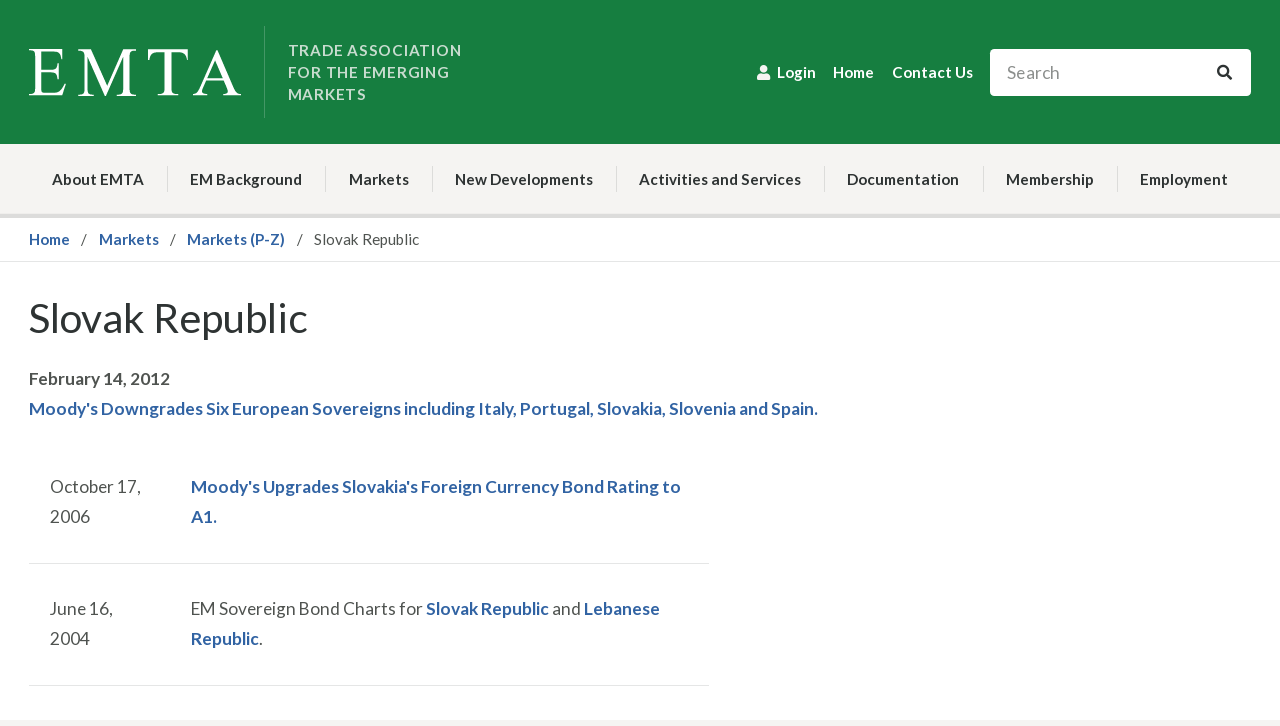

--- FILE ---
content_type: text/html; charset=utf-8
request_url: https://www.emta.org/markets/markets-p-z/slovak-republic/
body_size: 41967
content:
<!DOCTYPE html>
<html class="no-js" id="top">
<head>
    <meta charset="utf-8">
    <meta http-equiv="X-UA-Compatible" content="IE=edge,chrome=1"><script type="text/javascript">window.NREUM||(NREUM={});NREUM.info = {"beacon":"bam.nr-data.net","errorBeacon":"bam.nr-data.net","licenseKey":"NRJS-fc60477402a6e970178","applicationID":"1020623832","transactionName":"Y1BQZUtTXRJVUBFdXFoaf2d6HXQEWlYXVV93WlxFXFxHMVVUAHdcWkFAXlVeVhMbdABaVkZUXnJWXEcEWkc1VVRR","queueTime":0,"applicationTime":42,"agent":"","atts":""}</script><script type="text/javascript">(window.NREUM||(NREUM={})).init={privacy:{cookies_enabled:true},ajax:{deny_list:["bam.nr-data.net"]},feature_flags:["soft_nav"],distributed_tracing:{enabled:true}};(window.NREUM||(NREUM={})).loader_config={agentID:"1134323215",accountID:"3898574",trustKey:"3898574",xpid:"Vw4OWVNUDBABVFNSAQMEXlcD",licenseKey:"NRJS-fc60477402a6e970178",applicationID:"1020623832",browserID:"1134323215"};;/*! For license information please see nr-loader-spa-1.308.0.min.js.LICENSE.txt */
(()=>{var e,t,r={384:(e,t,r)=>{"use strict";r.d(t,{NT:()=>a,US:()=>u,Zm:()=>o,bQ:()=>d,dV:()=>c,pV:()=>l});var n=r(6154),i=r(1863),s=r(1910);const a={beacon:"bam.nr-data.net",errorBeacon:"bam.nr-data.net"};function o(){return n.gm.NREUM||(n.gm.NREUM={}),void 0===n.gm.newrelic&&(n.gm.newrelic=n.gm.NREUM),n.gm.NREUM}function c(){let e=o();return e.o||(e.o={ST:n.gm.setTimeout,SI:n.gm.setImmediate||n.gm.setInterval,CT:n.gm.clearTimeout,XHR:n.gm.XMLHttpRequest,REQ:n.gm.Request,EV:n.gm.Event,PR:n.gm.Promise,MO:n.gm.MutationObserver,FETCH:n.gm.fetch,WS:n.gm.WebSocket},(0,s.i)(...Object.values(e.o))),e}function d(e,t){let r=o();r.initializedAgents??={},t.initializedAt={ms:(0,i.t)(),date:new Date},r.initializedAgents[e]=t}function u(e,t){o()[e]=t}function l(){return function(){let e=o();const t=e.info||{};e.info={beacon:a.beacon,errorBeacon:a.errorBeacon,...t}}(),function(){let e=o();const t=e.init||{};e.init={...t}}(),c(),function(){let e=o();const t=e.loader_config||{};e.loader_config={...t}}(),o()}},782:(e,t,r)=>{"use strict";r.d(t,{T:()=>n});const n=r(860).K7.pageViewTiming},860:(e,t,r)=>{"use strict";r.d(t,{$J:()=>u,K7:()=>c,P3:()=>d,XX:()=>i,Yy:()=>o,df:()=>s,qY:()=>n,v4:()=>a});const n="events",i="jserrors",s="browser/blobs",a="rum",o="browser/logs",c={ajax:"ajax",genericEvents:"generic_events",jserrors:i,logging:"logging",metrics:"metrics",pageAction:"page_action",pageViewEvent:"page_view_event",pageViewTiming:"page_view_timing",sessionReplay:"session_replay",sessionTrace:"session_trace",softNav:"soft_navigations",spa:"spa"},d={[c.pageViewEvent]:1,[c.pageViewTiming]:2,[c.metrics]:3,[c.jserrors]:4,[c.spa]:5,[c.ajax]:6,[c.sessionTrace]:7,[c.softNav]:8,[c.sessionReplay]:9,[c.logging]:10,[c.genericEvents]:11},u={[c.pageViewEvent]:a,[c.pageViewTiming]:n,[c.ajax]:n,[c.spa]:n,[c.softNav]:n,[c.metrics]:i,[c.jserrors]:i,[c.sessionTrace]:s,[c.sessionReplay]:s,[c.logging]:o,[c.genericEvents]:"ins"}},944:(e,t,r)=>{"use strict";r.d(t,{R:()=>i});var n=r(3241);function i(e,t){"function"==typeof console.debug&&(console.debug("New Relic Warning: https://github.com/newrelic/newrelic-browser-agent/blob/main/docs/warning-codes.md#".concat(e),t),(0,n.W)({agentIdentifier:null,drained:null,type:"data",name:"warn",feature:"warn",data:{code:e,secondary:t}}))}},993:(e,t,r)=>{"use strict";r.d(t,{A$:()=>s,ET:()=>a,TZ:()=>o,p_:()=>i});var n=r(860);const i={ERROR:"ERROR",WARN:"WARN",INFO:"INFO",DEBUG:"DEBUG",TRACE:"TRACE"},s={OFF:0,ERROR:1,WARN:2,INFO:3,DEBUG:4,TRACE:5},a="log",o=n.K7.logging},1541:(e,t,r)=>{"use strict";r.d(t,{U:()=>i,f:()=>n});const n={MFE:"MFE",BA:"BA"};function i(e,t){if(2!==t?.harvestEndpointVersion)return{};const r=t.agentRef.runtime.appMetadata.agents[0].entityGuid;return e?{"source.id":e.id,"source.name":e.name,"source.type":e.type,"parent.id":e.parent?.id||r,"parent.type":e.parent?.type||n.BA}:{"entity.guid":r,appId:t.agentRef.info.applicationID}}},1687:(e,t,r)=>{"use strict";r.d(t,{Ak:()=>d,Ze:()=>h,x3:()=>u});var n=r(3241),i=r(7836),s=r(3606),a=r(860),o=r(2646);const c={};function d(e,t){const r={staged:!1,priority:a.P3[t]||0};l(e),c[e].get(t)||c[e].set(t,r)}function u(e,t){e&&c[e]&&(c[e].get(t)&&c[e].delete(t),p(e,t,!1),c[e].size&&f(e))}function l(e){if(!e)throw new Error("agentIdentifier required");c[e]||(c[e]=new Map)}function h(e="",t="feature",r=!1){if(l(e),!e||!c[e].get(t)||r)return p(e,t);c[e].get(t).staged=!0,f(e)}function f(e){const t=Array.from(c[e]);t.every(([e,t])=>t.staged)&&(t.sort((e,t)=>e[1].priority-t[1].priority),t.forEach(([t])=>{c[e].delete(t),p(e,t)}))}function p(e,t,r=!0){const a=e?i.ee.get(e):i.ee,c=s.i.handlers;if(!a.aborted&&a.backlog&&c){if((0,n.W)({agentIdentifier:e,type:"lifecycle",name:"drain",feature:t}),r){const e=a.backlog[t],r=c[t];if(r){for(let t=0;e&&t<e.length;++t)g(e[t],r);Object.entries(r).forEach(([e,t])=>{Object.values(t||{}).forEach(t=>{t[0]?.on&&t[0]?.context()instanceof o.y&&t[0].on(e,t[1])})})}}a.isolatedBacklog||delete c[t],a.backlog[t]=null,a.emit("drain-"+t,[])}}function g(e,t){var r=e[1];Object.values(t[r]||{}).forEach(t=>{var r=e[0];if(t[0]===r){var n=t[1],i=e[3],s=e[2];n.apply(i,s)}})}},1738:(e,t,r)=>{"use strict";r.d(t,{U:()=>f,Y:()=>h});var n=r(3241),i=r(9908),s=r(1863),a=r(944),o=r(5701),c=r(3969),d=r(8362),u=r(860),l=r(4261);function h(e,t,r,s){const h=s||r;!h||h[e]&&h[e]!==d.d.prototype[e]||(h[e]=function(){(0,i.p)(c.xV,["API/"+e+"/called"],void 0,u.K7.metrics,r.ee),(0,n.W)({agentIdentifier:r.agentIdentifier,drained:!!o.B?.[r.agentIdentifier],type:"data",name:"api",feature:l.Pl+e,data:{}});try{return t.apply(this,arguments)}catch(e){(0,a.R)(23,e)}})}function f(e,t,r,n,a){const o=e.info;null===r?delete o.jsAttributes[t]:o.jsAttributes[t]=r,(a||null===r)&&(0,i.p)(l.Pl+n,[(0,s.t)(),t,r],void 0,"session",e.ee)}},1741:(e,t,r)=>{"use strict";r.d(t,{W:()=>s});var n=r(944),i=r(4261);class s{#e(e,...t){if(this[e]!==s.prototype[e])return this[e](...t);(0,n.R)(35,e)}addPageAction(e,t){return this.#e(i.hG,e,t)}register(e){return this.#e(i.eY,e)}recordCustomEvent(e,t){return this.#e(i.fF,e,t)}setPageViewName(e,t){return this.#e(i.Fw,e,t)}setCustomAttribute(e,t,r){return this.#e(i.cD,e,t,r)}noticeError(e,t){return this.#e(i.o5,e,t)}setUserId(e,t=!1){return this.#e(i.Dl,e,t)}setApplicationVersion(e){return this.#e(i.nb,e)}setErrorHandler(e){return this.#e(i.bt,e)}addRelease(e,t){return this.#e(i.k6,e,t)}log(e,t){return this.#e(i.$9,e,t)}start(){return this.#e(i.d3)}finished(e){return this.#e(i.BL,e)}recordReplay(){return this.#e(i.CH)}pauseReplay(){return this.#e(i.Tb)}addToTrace(e){return this.#e(i.U2,e)}setCurrentRouteName(e){return this.#e(i.PA,e)}interaction(e){return this.#e(i.dT,e)}wrapLogger(e,t,r){return this.#e(i.Wb,e,t,r)}measure(e,t){return this.#e(i.V1,e,t)}consent(e){return this.#e(i.Pv,e)}}},1863:(e,t,r)=>{"use strict";function n(){return Math.floor(performance.now())}r.d(t,{t:()=>n})},1910:(e,t,r)=>{"use strict";r.d(t,{i:()=>s});var n=r(944);const i=new Map;function s(...e){return e.every(e=>{if(i.has(e))return i.get(e);const t="function"==typeof e?e.toString():"",r=t.includes("[native code]"),s=t.includes("nrWrapper");return r||s||(0,n.R)(64,e?.name||t),i.set(e,r),r})}},2555:(e,t,r)=>{"use strict";r.d(t,{D:()=>o,f:()=>a});var n=r(384),i=r(8122);const s={beacon:n.NT.beacon,errorBeacon:n.NT.errorBeacon,licenseKey:void 0,applicationID:void 0,sa:void 0,queueTime:void 0,applicationTime:void 0,ttGuid:void 0,user:void 0,account:void 0,product:void 0,extra:void 0,jsAttributes:{},userAttributes:void 0,atts:void 0,transactionName:void 0,tNamePlain:void 0};function a(e){try{return!!e.licenseKey&&!!e.errorBeacon&&!!e.applicationID}catch(e){return!1}}const o=e=>(0,i.a)(e,s)},2614:(e,t,r)=>{"use strict";r.d(t,{BB:()=>a,H3:()=>n,g:()=>d,iL:()=>c,tS:()=>o,uh:()=>i,wk:()=>s});const n="NRBA",i="SESSION",s=144e5,a=18e5,o={STARTED:"session-started",PAUSE:"session-pause",RESET:"session-reset",RESUME:"session-resume",UPDATE:"session-update"},c={SAME_TAB:"same-tab",CROSS_TAB:"cross-tab"},d={OFF:0,FULL:1,ERROR:2}},2646:(e,t,r)=>{"use strict";r.d(t,{y:()=>n});class n{constructor(e){this.contextId=e}}},2843:(e,t,r)=>{"use strict";r.d(t,{G:()=>s,u:()=>i});var n=r(3878);function i(e,t=!1,r,i){(0,n.DD)("visibilitychange",function(){if(t)return void("hidden"===document.visibilityState&&e());e(document.visibilityState)},r,i)}function s(e,t,r){(0,n.sp)("pagehide",e,t,r)}},3241:(e,t,r)=>{"use strict";r.d(t,{W:()=>s});var n=r(6154);const i="newrelic";function s(e={}){try{n.gm.dispatchEvent(new CustomEvent(i,{detail:e}))}catch(e){}}},3304:(e,t,r)=>{"use strict";r.d(t,{A:()=>s});var n=r(7836);const i=()=>{const e=new WeakSet;return(t,r)=>{if("object"==typeof r&&null!==r){if(e.has(r))return;e.add(r)}return r}};function s(e){try{return JSON.stringify(e,i())??""}catch(e){try{n.ee.emit("internal-error",[e])}catch(e){}return""}}},3333:(e,t,r)=>{"use strict";r.d(t,{$v:()=>u,TZ:()=>n,Xh:()=>c,Zp:()=>i,kd:()=>d,mq:()=>o,nf:()=>a,qN:()=>s});const n=r(860).K7.genericEvents,i=["auxclick","click","copy","keydown","paste","scrollend"],s=["focus","blur"],a=4,o=1e3,c=2e3,d=["PageAction","UserAction","BrowserPerformance"],u={RESOURCES:"experimental.resources",REGISTER:"register"}},3434:(e,t,r)=>{"use strict";r.d(t,{Jt:()=>s,YM:()=>d});var n=r(7836),i=r(5607);const s="nr@original:".concat(i.W),a=50;var o=Object.prototype.hasOwnProperty,c=!1;function d(e,t){return e||(e=n.ee),r.inPlace=function(e,t,n,i,s){n||(n="");const a="-"===n.charAt(0);for(let o=0;o<t.length;o++){const c=t[o],d=e[c];l(d)||(e[c]=r(d,a?c+n:n,i,c,s))}},r.flag=s,r;function r(t,r,n,c,d){return l(t)?t:(r||(r=""),nrWrapper[s]=t,function(e,t,r){if(Object.defineProperty&&Object.keys)try{return Object.keys(e).forEach(function(r){Object.defineProperty(t,r,{get:function(){return e[r]},set:function(t){return e[r]=t,t}})}),t}catch(e){u([e],r)}for(var n in e)o.call(e,n)&&(t[n]=e[n])}(t,nrWrapper,e),nrWrapper);function nrWrapper(){var s,o,l,h;let f;try{o=this,s=[...arguments],l="function"==typeof n?n(s,o):n||{}}catch(t){u([t,"",[s,o,c],l],e)}i(r+"start",[s,o,c],l,d);const p=performance.now();let g;try{return h=t.apply(o,s),g=performance.now(),h}catch(e){throw g=performance.now(),i(r+"err",[s,o,e],l,d),f=e,f}finally{const e=g-p,t={start:p,end:g,duration:e,isLongTask:e>=a,methodName:c,thrownError:f};t.isLongTask&&i("long-task",[t,o],l,d),i(r+"end",[s,o,h],l,d)}}}function i(r,n,i,s){if(!c||t){var a=c;c=!0;try{e.emit(r,n,i,t,s)}catch(t){u([t,r,n,i],e)}c=a}}}function u(e,t){t||(t=n.ee);try{t.emit("internal-error",e)}catch(e){}}function l(e){return!(e&&"function"==typeof e&&e.apply&&!e[s])}},3606:(e,t,r)=>{"use strict";r.d(t,{i:()=>s});var n=r(9908);s.on=a;var i=s.handlers={};function s(e,t,r,s){a(s||n.d,i,e,t,r)}function a(e,t,r,i,s){s||(s="feature"),e||(e=n.d);var a=t[s]=t[s]||{};(a[r]=a[r]||[]).push([e,i])}},3738:(e,t,r)=>{"use strict";r.d(t,{He:()=>i,Kp:()=>o,Lc:()=>d,Rz:()=>u,TZ:()=>n,bD:()=>s,d3:()=>a,jx:()=>l,sl:()=>h,uP:()=>c});const n=r(860).K7.sessionTrace,i="bstResource",s="resource",a="-start",o="-end",c="fn"+a,d="fn"+o,u="pushState",l=1e3,h=3e4},3785:(e,t,r)=>{"use strict";r.d(t,{R:()=>c,b:()=>d});var n=r(9908),i=r(1863),s=r(860),a=r(3969),o=r(993);function c(e,t,r={},c=o.p_.INFO,d=!0,u,l=(0,i.t)()){(0,n.p)(a.xV,["API/logging/".concat(c.toLowerCase(),"/called")],void 0,s.K7.metrics,e),(0,n.p)(o.ET,[l,t,r,c,d,u],void 0,s.K7.logging,e)}function d(e){return"string"==typeof e&&Object.values(o.p_).some(t=>t===e.toUpperCase().trim())}},3878:(e,t,r)=>{"use strict";function n(e,t){return{capture:e,passive:!1,signal:t}}function i(e,t,r=!1,i){window.addEventListener(e,t,n(r,i))}function s(e,t,r=!1,i){document.addEventListener(e,t,n(r,i))}r.d(t,{DD:()=>s,jT:()=>n,sp:()=>i})},3962:(e,t,r)=>{"use strict";r.d(t,{AM:()=>a,O2:()=>l,OV:()=>s,Qu:()=>h,TZ:()=>c,ih:()=>f,pP:()=>o,t1:()=>u,tC:()=>i,wD:()=>d});var n=r(860);const i=["click","keydown","submit"],s="popstate",a="api",o="initialPageLoad",c=n.K7.softNav,d=5e3,u=500,l={INITIAL_PAGE_LOAD:"",ROUTE_CHANGE:1,UNSPECIFIED:2},h={INTERACTION:1,AJAX:2,CUSTOM_END:3,CUSTOM_TRACER:4},f={IP:"in progress",PF:"pending finish",FIN:"finished",CAN:"cancelled"}},3969:(e,t,r)=>{"use strict";r.d(t,{TZ:()=>n,XG:()=>o,rs:()=>i,xV:()=>a,z_:()=>s});const n=r(860).K7.metrics,i="sm",s="cm",a="storeSupportabilityMetrics",o="storeEventMetrics"},4234:(e,t,r)=>{"use strict";r.d(t,{W:()=>s});var n=r(7836),i=r(1687);class s{constructor(e,t){this.agentIdentifier=e,this.ee=n.ee.get(e),this.featureName=t,this.blocked=!1}deregisterDrain(){(0,i.x3)(this.agentIdentifier,this.featureName)}}},4261:(e,t,r)=>{"use strict";r.d(t,{$9:()=>u,BL:()=>c,CH:()=>p,Dl:()=>R,Fw:()=>w,PA:()=>v,Pl:()=>n,Pv:()=>A,Tb:()=>h,U2:()=>a,V1:()=>E,Wb:()=>T,bt:()=>y,cD:()=>b,d3:()=>x,dT:()=>d,eY:()=>g,fF:()=>f,hG:()=>s,hw:()=>i,k6:()=>o,nb:()=>m,o5:()=>l});const n="api-",i=n+"ixn-",s="addPageAction",a="addToTrace",o="addRelease",c="finished",d="interaction",u="log",l="noticeError",h="pauseReplay",f="recordCustomEvent",p="recordReplay",g="register",m="setApplicationVersion",v="setCurrentRouteName",b="setCustomAttribute",y="setErrorHandler",w="setPageViewName",R="setUserId",x="start",T="wrapLogger",E="measure",A="consent"},5205:(e,t,r)=>{"use strict";r.d(t,{j:()=>S});var n=r(384),i=r(1741);var s=r(2555),a=r(3333);const o=e=>{if(!e||"string"!=typeof e)return!1;try{document.createDocumentFragment().querySelector(e)}catch{return!1}return!0};var c=r(2614),d=r(944),u=r(8122);const l="[data-nr-mask]",h=e=>(0,u.a)(e,(()=>{const e={feature_flags:[],experimental:{allow_registered_children:!1,resources:!1},mask_selector:"*",block_selector:"[data-nr-block]",mask_input_options:{color:!1,date:!1,"datetime-local":!1,email:!1,month:!1,number:!1,range:!1,search:!1,tel:!1,text:!1,time:!1,url:!1,week:!1,textarea:!1,select:!1,password:!0}};return{ajax:{deny_list:void 0,block_internal:!0,enabled:!0,autoStart:!0},api:{get allow_registered_children(){return e.feature_flags.includes(a.$v.REGISTER)||e.experimental.allow_registered_children},set allow_registered_children(t){e.experimental.allow_registered_children=t},duplicate_registered_data:!1},browser_consent_mode:{enabled:!1},distributed_tracing:{enabled:void 0,exclude_newrelic_header:void 0,cors_use_newrelic_header:void 0,cors_use_tracecontext_headers:void 0,allowed_origins:void 0},get feature_flags(){return e.feature_flags},set feature_flags(t){e.feature_flags=t},generic_events:{enabled:!0,autoStart:!0},harvest:{interval:30},jserrors:{enabled:!0,autoStart:!0},logging:{enabled:!0,autoStart:!0},metrics:{enabled:!0,autoStart:!0},obfuscate:void 0,page_action:{enabled:!0},page_view_event:{enabled:!0,autoStart:!0},page_view_timing:{enabled:!0,autoStart:!0},performance:{capture_marks:!1,capture_measures:!1,capture_detail:!0,resources:{get enabled(){return e.feature_flags.includes(a.$v.RESOURCES)||e.experimental.resources},set enabled(t){e.experimental.resources=t},asset_types:[],first_party_domains:[],ignore_newrelic:!0}},privacy:{cookies_enabled:!0},proxy:{assets:void 0,beacon:void 0},session:{expiresMs:c.wk,inactiveMs:c.BB},session_replay:{autoStart:!0,enabled:!1,preload:!1,sampling_rate:10,error_sampling_rate:100,collect_fonts:!1,inline_images:!1,fix_stylesheets:!0,mask_all_inputs:!0,get mask_text_selector(){return e.mask_selector},set mask_text_selector(t){o(t)?e.mask_selector="".concat(t,",").concat(l):""===t||null===t?e.mask_selector=l:(0,d.R)(5,t)},get block_class(){return"nr-block"},get ignore_class(){return"nr-ignore"},get mask_text_class(){return"nr-mask"},get block_selector(){return e.block_selector},set block_selector(t){o(t)?e.block_selector+=",".concat(t):""!==t&&(0,d.R)(6,t)},get mask_input_options(){return e.mask_input_options},set mask_input_options(t){t&&"object"==typeof t?e.mask_input_options={...t,password:!0}:(0,d.R)(7,t)}},session_trace:{enabled:!0,autoStart:!0},soft_navigations:{enabled:!0,autoStart:!0},spa:{enabled:!0,autoStart:!0},ssl:void 0,user_actions:{enabled:!0,elementAttributes:["id","className","tagName","type"]}}})());var f=r(6154),p=r(9324);let g=0;const m={buildEnv:p.F3,distMethod:p.Xs,version:p.xv,originTime:f.WN},v={consented:!1},b={appMetadata:{},get consented(){return this.session?.state?.consent||v.consented},set consented(e){v.consented=e},customTransaction:void 0,denyList:void 0,disabled:!1,harvester:void 0,isolatedBacklog:!1,isRecording:!1,loaderType:void 0,maxBytes:3e4,obfuscator:void 0,onerror:void 0,ptid:void 0,releaseIds:{},session:void 0,timeKeeper:void 0,registeredEntities:[],jsAttributesMetadata:{bytes:0},get harvestCount(){return++g}},y=e=>{const t=(0,u.a)(e,b),r=Object.keys(m).reduce((e,t)=>(e[t]={value:m[t],writable:!1,configurable:!0,enumerable:!0},e),{});return Object.defineProperties(t,r)};var w=r(5701);const R=e=>{const t=e.startsWith("http");e+="/",r.p=t?e:"https://"+e};var x=r(7836),T=r(3241);const E={accountID:void 0,trustKey:void 0,agentID:void 0,licenseKey:void 0,applicationID:void 0,xpid:void 0},A=e=>(0,u.a)(e,E),_=new Set;function S(e,t={},r,a){let{init:o,info:c,loader_config:d,runtime:u={},exposed:l=!0}=t;if(!c){const e=(0,n.pV)();o=e.init,c=e.info,d=e.loader_config}e.init=h(o||{}),e.loader_config=A(d||{}),c.jsAttributes??={},f.bv&&(c.jsAttributes.isWorker=!0),e.info=(0,s.D)(c);const p=e.init,g=[c.beacon,c.errorBeacon];_.has(e.agentIdentifier)||(p.proxy.assets&&(R(p.proxy.assets),g.push(p.proxy.assets)),p.proxy.beacon&&g.push(p.proxy.beacon),e.beacons=[...g],function(e){const t=(0,n.pV)();Object.getOwnPropertyNames(i.W.prototype).forEach(r=>{const n=i.W.prototype[r];if("function"!=typeof n||"constructor"===n)return;let s=t[r];e[r]&&!1!==e.exposed&&"micro-agent"!==e.runtime?.loaderType&&(t[r]=(...t)=>{const n=e[r](...t);return s?s(...t):n})})}(e),(0,n.US)("activatedFeatures",w.B)),u.denyList=[...p.ajax.deny_list||[],...p.ajax.block_internal?g:[]],u.ptid=e.agentIdentifier,u.loaderType=r,e.runtime=y(u),_.has(e.agentIdentifier)||(e.ee=x.ee.get(e.agentIdentifier),e.exposed=l,(0,T.W)({agentIdentifier:e.agentIdentifier,drained:!!w.B?.[e.agentIdentifier],type:"lifecycle",name:"initialize",feature:void 0,data:e.config})),_.add(e.agentIdentifier)}},5270:(e,t,r)=>{"use strict";r.d(t,{Aw:()=>a,SR:()=>s,rF:()=>o});var n=r(384),i=r(7767);function s(e){return!!(0,n.dV)().o.MO&&(0,i.V)(e)&&!0===e?.session_trace.enabled}function a(e){return!0===e?.session_replay.preload&&s(e)}function o(e,t){try{if("string"==typeof t?.type){if("password"===t.type.toLowerCase())return"*".repeat(e?.length||0);if(void 0!==t?.dataset?.nrUnmask||t?.classList?.contains("nr-unmask"))return e}}catch(e){}return"string"==typeof e?e.replace(/[\S]/g,"*"):"*".repeat(e?.length||0)}},5289:(e,t,r)=>{"use strict";r.d(t,{GG:()=>a,Qr:()=>c,sB:()=>o});var n=r(3878),i=r(6389);function s(){return"undefined"==typeof document||"complete"===document.readyState}function a(e,t){if(s())return e();const r=(0,i.J)(e),a=setInterval(()=>{s()&&(clearInterval(a),r())},500);(0,n.sp)("load",r,t)}function o(e){if(s())return e();(0,n.DD)("DOMContentLoaded",e)}function c(e){if(s())return e();(0,n.sp)("popstate",e)}},5607:(e,t,r)=>{"use strict";r.d(t,{W:()=>n});const n=(0,r(9566).bz)()},5701:(e,t,r)=>{"use strict";r.d(t,{B:()=>s,t:()=>a});var n=r(3241);const i=new Set,s={};function a(e,t){const r=t.agentIdentifier;s[r]??={},e&&"object"==typeof e&&(i.has(r)||(t.ee.emit("rumresp",[e]),s[r]=e,i.add(r),(0,n.W)({agentIdentifier:r,loaded:!0,drained:!0,type:"lifecycle",name:"load",feature:void 0,data:e})))}},6154:(e,t,r)=>{"use strict";r.d(t,{OF:()=>d,RI:()=>i,WN:()=>h,bv:()=>s,eN:()=>f,gm:()=>a,lR:()=>l,m:()=>c,mw:()=>o,sb:()=>u});var n=r(1863);const i="undefined"!=typeof window&&!!window.document,s="undefined"!=typeof WorkerGlobalScope&&("undefined"!=typeof self&&self instanceof WorkerGlobalScope&&self.navigator instanceof WorkerNavigator||"undefined"!=typeof globalThis&&globalThis instanceof WorkerGlobalScope&&globalThis.navigator instanceof WorkerNavigator),a=i?window:"undefined"!=typeof WorkerGlobalScope&&("undefined"!=typeof self&&self instanceof WorkerGlobalScope&&self||"undefined"!=typeof globalThis&&globalThis instanceof WorkerGlobalScope&&globalThis),o=Boolean("hidden"===a?.document?.visibilityState),c=""+a?.location,d=/iPad|iPhone|iPod/.test(a.navigator?.userAgent),u=d&&"undefined"==typeof SharedWorker,l=(()=>{const e=a.navigator?.userAgent?.match(/Firefox[/\s](\d+\.\d+)/);return Array.isArray(e)&&e.length>=2?+e[1]:0})(),h=Date.now()-(0,n.t)(),f=()=>"undefined"!=typeof PerformanceNavigationTiming&&a?.performance?.getEntriesByType("navigation")?.[0]?.responseStart},6344:(e,t,r)=>{"use strict";r.d(t,{BB:()=>u,Qb:()=>l,TZ:()=>i,Ug:()=>a,Vh:()=>s,_s:()=>o,bc:()=>d,yP:()=>c});var n=r(2614);const i=r(860).K7.sessionReplay,s="errorDuringReplay",a=.12,o={DomContentLoaded:0,Load:1,FullSnapshot:2,IncrementalSnapshot:3,Meta:4,Custom:5},c={[n.g.ERROR]:15e3,[n.g.FULL]:3e5,[n.g.OFF]:0},d={RESET:{message:"Session was reset",sm:"Reset"},IMPORT:{message:"Recorder failed to import",sm:"Import"},TOO_MANY:{message:"429: Too Many Requests",sm:"Too-Many"},TOO_BIG:{message:"Payload was too large",sm:"Too-Big"},CROSS_TAB:{message:"Session Entity was set to OFF on another tab",sm:"Cross-Tab"},ENTITLEMENTS:{message:"Session Replay is not allowed and will not be started",sm:"Entitlement"}},u=5e3,l={API:"api",RESUME:"resume",SWITCH_TO_FULL:"switchToFull",INITIALIZE:"initialize",PRELOAD:"preload"}},6389:(e,t,r)=>{"use strict";function n(e,t=500,r={}){const n=r?.leading||!1;let i;return(...r)=>{n&&void 0===i&&(e.apply(this,r),i=setTimeout(()=>{i=clearTimeout(i)},t)),n||(clearTimeout(i),i=setTimeout(()=>{e.apply(this,r)},t))}}function i(e){let t=!1;return(...r)=>{t||(t=!0,e.apply(this,r))}}r.d(t,{J:()=>i,s:()=>n})},6630:(e,t,r)=>{"use strict";r.d(t,{T:()=>n});const n=r(860).K7.pageViewEvent},6774:(e,t,r)=>{"use strict";r.d(t,{T:()=>n});const n=r(860).K7.jserrors},7295:(e,t,r)=>{"use strict";r.d(t,{Xv:()=>a,gX:()=>i,iW:()=>s});var n=[];function i(e){if(!e||s(e))return!1;if(0===n.length)return!0;if("*"===n[0].hostname)return!1;for(var t=0;t<n.length;t++){var r=n[t];if(r.hostname.test(e.hostname)&&r.pathname.test(e.pathname))return!1}return!0}function s(e){return void 0===e.hostname}function a(e){if(n=[],e&&e.length)for(var t=0;t<e.length;t++){let r=e[t];if(!r)continue;if("*"===r)return void(n=[{hostname:"*"}]);0===r.indexOf("http://")?r=r.substring(7):0===r.indexOf("https://")&&(r=r.substring(8));const i=r.indexOf("/");let s,a;i>0?(s=r.substring(0,i),a=r.substring(i)):(s=r,a="*");let[c]=s.split(":");n.push({hostname:o(c),pathname:o(a,!0)})}}function o(e,t=!1){const r=e.replace(/[.+?^${}()|[\]\\]/g,e=>"\\"+e).replace(/\*/g,".*?");return new RegExp((t?"^":"")+r+"$")}},7485:(e,t,r)=>{"use strict";r.d(t,{D:()=>i});var n=r(6154);function i(e){if(0===(e||"").indexOf("data:"))return{protocol:"data"};try{const t=new URL(e,location.href),r={port:t.port,hostname:t.hostname,pathname:t.pathname,search:t.search,protocol:t.protocol.slice(0,t.protocol.indexOf(":")),sameOrigin:t.protocol===n.gm?.location?.protocol&&t.host===n.gm?.location?.host};return r.port&&""!==r.port||("http:"===t.protocol&&(r.port="80"),"https:"===t.protocol&&(r.port="443")),r.pathname&&""!==r.pathname?r.pathname.startsWith("/")||(r.pathname="/".concat(r.pathname)):r.pathname="/",r}catch(e){return{}}}},7699:(e,t,r)=>{"use strict";r.d(t,{It:()=>s,KC:()=>o,No:()=>i,qh:()=>a});var n=r(860);const i=16e3,s=1e6,a="SESSION_ERROR",o={[n.K7.logging]:!0,[n.K7.genericEvents]:!1,[n.K7.jserrors]:!1,[n.K7.ajax]:!1}},7767:(e,t,r)=>{"use strict";r.d(t,{V:()=>i});var n=r(6154);const i=e=>n.RI&&!0===e?.privacy.cookies_enabled},7836:(e,t,r)=>{"use strict";r.d(t,{P:()=>o,ee:()=>c});var n=r(384),i=r(8990),s=r(2646),a=r(5607);const o="nr@context:".concat(a.W),c=function e(t,r){var n={},a={},u={},l=!1;try{l=16===r.length&&d.initializedAgents?.[r]?.runtime.isolatedBacklog}catch(e){}var h={on:p,addEventListener:p,removeEventListener:function(e,t){var r=n[e];if(!r)return;for(var i=0;i<r.length;i++)r[i]===t&&r.splice(i,1)},emit:function(e,r,n,i,s){!1!==s&&(s=!0);if(c.aborted&&!i)return;t&&s&&t.emit(e,r,n);var o=f(n);g(e).forEach(e=>{e.apply(o,r)});var d=v()[a[e]];d&&d.push([h,e,r,o]);return o},get:m,listeners:g,context:f,buffer:function(e,t){const r=v();if(t=t||"feature",h.aborted)return;Object.entries(e||{}).forEach(([e,n])=>{a[n]=t,t in r||(r[t]=[])})},abort:function(){h._aborted=!0,Object.keys(h.backlog).forEach(e=>{delete h.backlog[e]})},isBuffering:function(e){return!!v()[a[e]]},debugId:r,backlog:l?{}:t&&"object"==typeof t.backlog?t.backlog:{},isolatedBacklog:l};return Object.defineProperty(h,"aborted",{get:()=>{let e=h._aborted||!1;return e||(t&&(e=t.aborted),e)}}),h;function f(e){return e&&e instanceof s.y?e:e?(0,i.I)(e,o,()=>new s.y(o)):new s.y(o)}function p(e,t){n[e]=g(e).concat(t)}function g(e){return n[e]||[]}function m(t){return u[t]=u[t]||e(h,t)}function v(){return h.backlog}}(void 0,"globalEE"),d=(0,n.Zm)();d.ee||(d.ee=c)},8122:(e,t,r)=>{"use strict";r.d(t,{a:()=>i});var n=r(944);function i(e,t){try{if(!e||"object"!=typeof e)return(0,n.R)(3);if(!t||"object"!=typeof t)return(0,n.R)(4);const r=Object.create(Object.getPrototypeOf(t),Object.getOwnPropertyDescriptors(t)),s=0===Object.keys(r).length?e:r;for(let a in s)if(void 0!==e[a])try{if(null===e[a]){r[a]=null;continue}Array.isArray(e[a])&&Array.isArray(t[a])?r[a]=Array.from(new Set([...e[a],...t[a]])):"object"==typeof e[a]&&"object"==typeof t[a]?r[a]=i(e[a],t[a]):r[a]=e[a]}catch(e){r[a]||(0,n.R)(1,e)}return r}catch(e){(0,n.R)(2,e)}}},8139:(e,t,r)=>{"use strict";r.d(t,{u:()=>h});var n=r(7836),i=r(3434),s=r(8990),a=r(6154);const o={},c=a.gm.XMLHttpRequest,d="addEventListener",u="removeEventListener",l="nr@wrapped:".concat(n.P);function h(e){var t=function(e){return(e||n.ee).get("events")}(e);if(o[t.debugId]++)return t;o[t.debugId]=1;var r=(0,i.YM)(t,!0);function h(e){r.inPlace(e,[d,u],"-",p)}function p(e,t){return e[1]}return"getPrototypeOf"in Object&&(a.RI&&f(document,h),c&&f(c.prototype,h),f(a.gm,h)),t.on(d+"-start",function(e,t){var n=e[1];if(null!==n&&("function"==typeof n||"object"==typeof n)&&"newrelic"!==e[0]){var i=(0,s.I)(n,l,function(){var e={object:function(){if("function"!=typeof n.handleEvent)return;return n.handleEvent.apply(n,arguments)},function:n}[typeof n];return e?r(e,"fn-",null,e.name||"anonymous"):n});this.wrapped=e[1]=i}}),t.on(u+"-start",function(e){e[1]=this.wrapped||e[1]}),t}function f(e,t,...r){let n=e;for(;"object"==typeof n&&!Object.prototype.hasOwnProperty.call(n,d);)n=Object.getPrototypeOf(n);n&&t(n,...r)}},8362:(e,t,r)=>{"use strict";r.d(t,{d:()=>s});var n=r(9566),i=r(1741);class s extends i.W{agentIdentifier=(0,n.LA)(16)}},8374:(e,t,r)=>{r.nc=(()=>{try{return document?.currentScript?.nonce}catch(e){}return""})()},8990:(e,t,r)=>{"use strict";r.d(t,{I:()=>i});var n=Object.prototype.hasOwnProperty;function i(e,t,r){if(n.call(e,t))return e[t];var i=r();if(Object.defineProperty&&Object.keys)try{return Object.defineProperty(e,t,{value:i,writable:!0,enumerable:!1}),i}catch(e){}return e[t]=i,i}},9119:(e,t,r)=>{"use strict";r.d(t,{L:()=>s});var n=/([^?#]*)[^#]*(#[^?]*|$).*/,i=/([^?#]*)().*/;function s(e,t){return e?e.replace(t?n:i,"$1$2"):e}},9300:(e,t,r)=>{"use strict";r.d(t,{T:()=>n});const n=r(860).K7.ajax},9324:(e,t,r)=>{"use strict";r.d(t,{AJ:()=>a,F3:()=>i,Xs:()=>s,Yq:()=>o,xv:()=>n});const n="1.308.0",i="PROD",s="CDN",a="@newrelic/rrweb",o="1.0.1"},9566:(e,t,r)=>{"use strict";r.d(t,{LA:()=>o,ZF:()=>c,bz:()=>a,el:()=>d});var n=r(6154);const i="xxxxxxxx-xxxx-4xxx-yxxx-xxxxxxxxxxxx";function s(e,t){return e?15&e[t]:16*Math.random()|0}function a(){const e=n.gm?.crypto||n.gm?.msCrypto;let t,r=0;return e&&e.getRandomValues&&(t=e.getRandomValues(new Uint8Array(30))),i.split("").map(e=>"x"===e?s(t,r++).toString(16):"y"===e?(3&s()|8).toString(16):e).join("")}function o(e){const t=n.gm?.crypto||n.gm?.msCrypto;let r,i=0;t&&t.getRandomValues&&(r=t.getRandomValues(new Uint8Array(e)));const a=[];for(var o=0;o<e;o++)a.push(s(r,i++).toString(16));return a.join("")}function c(){return o(16)}function d(){return o(32)}},9908:(e,t,r)=>{"use strict";r.d(t,{d:()=>n,p:()=>i});var n=r(7836).ee.get("handle");function i(e,t,r,i,s){s?(s.buffer([e],i),s.emit(e,t,r)):(n.buffer([e],i),n.emit(e,t,r))}}},n={};function i(e){var t=n[e];if(void 0!==t)return t.exports;var s=n[e]={exports:{}};return r[e](s,s.exports,i),s.exports}i.m=r,i.d=(e,t)=>{for(var r in t)i.o(t,r)&&!i.o(e,r)&&Object.defineProperty(e,r,{enumerable:!0,get:t[r]})},i.f={},i.e=e=>Promise.all(Object.keys(i.f).reduce((t,r)=>(i.f[r](e,t),t),[])),i.u=e=>({212:"nr-spa-compressor",249:"nr-spa-recorder",478:"nr-spa"}[e]+"-1.308.0.min.js"),i.o=(e,t)=>Object.prototype.hasOwnProperty.call(e,t),e={},t="NRBA-1.308.0.PROD:",i.l=(r,n,s,a)=>{if(e[r])e[r].push(n);else{var o,c;if(void 0!==s)for(var d=document.getElementsByTagName("script"),u=0;u<d.length;u++){var l=d[u];if(l.getAttribute("src")==r||l.getAttribute("data-webpack")==t+s){o=l;break}}if(!o){c=!0;var h={478:"sha512-RSfSVnmHk59T/uIPbdSE0LPeqcEdF4/+XhfJdBuccH5rYMOEZDhFdtnh6X6nJk7hGpzHd9Ujhsy7lZEz/ORYCQ==",249:"sha512-ehJXhmntm85NSqW4MkhfQqmeKFulra3klDyY0OPDUE+sQ3GokHlPh1pmAzuNy//3j4ac6lzIbmXLvGQBMYmrkg==",212:"sha512-B9h4CR46ndKRgMBcK+j67uSR2RCnJfGefU+A7FrgR/k42ovXy5x/MAVFiSvFxuVeEk/pNLgvYGMp1cBSK/G6Fg=="};(o=document.createElement("script")).charset="utf-8",i.nc&&o.setAttribute("nonce",i.nc),o.setAttribute("data-webpack",t+s),o.src=r,0!==o.src.indexOf(window.location.origin+"/")&&(o.crossOrigin="anonymous"),h[a]&&(o.integrity=h[a])}e[r]=[n];var f=(t,n)=>{o.onerror=o.onload=null,clearTimeout(p);var i=e[r];if(delete e[r],o.parentNode&&o.parentNode.removeChild(o),i&&i.forEach(e=>e(n)),t)return t(n)},p=setTimeout(f.bind(null,void 0,{type:"timeout",target:o}),12e4);o.onerror=f.bind(null,o.onerror),o.onload=f.bind(null,o.onload),c&&document.head.appendChild(o)}},i.r=e=>{"undefined"!=typeof Symbol&&Symbol.toStringTag&&Object.defineProperty(e,Symbol.toStringTag,{value:"Module"}),Object.defineProperty(e,"__esModule",{value:!0})},i.p="https://js-agent.newrelic.com/",(()=>{var e={38:0,788:0};i.f.j=(t,r)=>{var n=i.o(e,t)?e[t]:void 0;if(0!==n)if(n)r.push(n[2]);else{var s=new Promise((r,i)=>n=e[t]=[r,i]);r.push(n[2]=s);var a=i.p+i.u(t),o=new Error;i.l(a,r=>{if(i.o(e,t)&&(0!==(n=e[t])&&(e[t]=void 0),n)){var s=r&&("load"===r.type?"missing":r.type),a=r&&r.target&&r.target.src;o.message="Loading chunk "+t+" failed: ("+s+": "+a+")",o.name="ChunkLoadError",o.type=s,o.request=a,n[1](o)}},"chunk-"+t,t)}};var t=(t,r)=>{var n,s,[a,o,c]=r,d=0;if(a.some(t=>0!==e[t])){for(n in o)i.o(o,n)&&(i.m[n]=o[n]);if(c)c(i)}for(t&&t(r);d<a.length;d++)s=a[d],i.o(e,s)&&e[s]&&e[s][0](),e[s]=0},r=self["webpackChunk:NRBA-1.308.0.PROD"]=self["webpackChunk:NRBA-1.308.0.PROD"]||[];r.forEach(t.bind(null,0)),r.push=t.bind(null,r.push.bind(r))})(),(()=>{"use strict";i(8374);var e=i(8362),t=i(860);const r=Object.values(t.K7);var n=i(5205);var s=i(9908),a=i(1863),o=i(4261),c=i(1738);var d=i(1687),u=i(4234),l=i(5289),h=i(6154),f=i(944),p=i(5270),g=i(7767),m=i(6389),v=i(7699);class b extends u.W{constructor(e,t){super(e.agentIdentifier,t),this.agentRef=e,this.abortHandler=void 0,this.featAggregate=void 0,this.loadedSuccessfully=void 0,this.onAggregateImported=new Promise(e=>{this.loadedSuccessfully=e}),this.deferred=Promise.resolve(),!1===e.init[this.featureName].autoStart?this.deferred=new Promise((t,r)=>{this.ee.on("manual-start-all",(0,m.J)(()=>{(0,d.Ak)(e.agentIdentifier,this.featureName),t()}))}):(0,d.Ak)(e.agentIdentifier,t)}importAggregator(e,t,r={}){if(this.featAggregate)return;const n=async()=>{let n;await this.deferred;try{if((0,g.V)(e.init)){const{setupAgentSession:t}=await i.e(478).then(i.bind(i,8766));n=t(e)}}catch(e){(0,f.R)(20,e),this.ee.emit("internal-error",[e]),(0,s.p)(v.qh,[e],void 0,this.featureName,this.ee)}try{if(!this.#t(this.featureName,n,e.init))return(0,d.Ze)(this.agentIdentifier,this.featureName),void this.loadedSuccessfully(!1);const{Aggregate:i}=await t();this.featAggregate=new i(e,r),e.runtime.harvester.initializedAggregates.push(this.featAggregate),this.loadedSuccessfully(!0)}catch(e){(0,f.R)(34,e),this.abortHandler?.(),(0,d.Ze)(this.agentIdentifier,this.featureName,!0),this.loadedSuccessfully(!1),this.ee&&this.ee.abort()}};h.RI?(0,l.GG)(()=>n(),!0):n()}#t(e,r,n){if(this.blocked)return!1;switch(e){case t.K7.sessionReplay:return(0,p.SR)(n)&&!!r;case t.K7.sessionTrace:return!!r;default:return!0}}}var y=i(6630),w=i(2614),R=i(3241);class x extends b{static featureName=y.T;constructor(e){var t;super(e,y.T),this.setupInspectionEvents(e.agentIdentifier),t=e,(0,c.Y)(o.Fw,function(e,r){"string"==typeof e&&("/"!==e.charAt(0)&&(e="/"+e),t.runtime.customTransaction=(r||"http://custom.transaction")+e,(0,s.p)(o.Pl+o.Fw,[(0,a.t)()],void 0,void 0,t.ee))},t),this.importAggregator(e,()=>i.e(478).then(i.bind(i,2467)))}setupInspectionEvents(e){const t=(t,r)=>{t&&(0,R.W)({agentIdentifier:e,timeStamp:t.timeStamp,loaded:"complete"===t.target.readyState,type:"window",name:r,data:t.target.location+""})};(0,l.sB)(e=>{t(e,"DOMContentLoaded")}),(0,l.GG)(e=>{t(e,"load")}),(0,l.Qr)(e=>{t(e,"navigate")}),this.ee.on(w.tS.UPDATE,(t,r)=>{(0,R.W)({agentIdentifier:e,type:"lifecycle",name:"session",data:r})})}}var T=i(384);class E extends e.d{constructor(e){var t;(super(),h.gm)?(this.features={},(0,T.bQ)(this.agentIdentifier,this),this.desiredFeatures=new Set(e.features||[]),this.desiredFeatures.add(x),(0,n.j)(this,e,e.loaderType||"agent"),t=this,(0,c.Y)(o.cD,function(e,r,n=!1){if("string"==typeof e){if(["string","number","boolean"].includes(typeof r)||null===r)return(0,c.U)(t,e,r,o.cD,n);(0,f.R)(40,typeof r)}else(0,f.R)(39,typeof e)},t),function(e){(0,c.Y)(o.Dl,function(t,r=!1){if("string"!=typeof t&&null!==t)return void(0,f.R)(41,typeof t);const n=e.info.jsAttributes["enduser.id"];r&&null!=n&&n!==t?(0,s.p)(o.Pl+"setUserIdAndResetSession",[t],void 0,"session",e.ee):(0,c.U)(e,"enduser.id",t,o.Dl,!0)},e)}(this),function(e){(0,c.Y)(o.nb,function(t){if("string"==typeof t||null===t)return(0,c.U)(e,"application.version",t,o.nb,!1);(0,f.R)(42,typeof t)},e)}(this),function(e){(0,c.Y)(o.d3,function(){e.ee.emit("manual-start-all")},e)}(this),function(e){(0,c.Y)(o.Pv,function(t=!0){if("boolean"==typeof t){if((0,s.p)(o.Pl+o.Pv,[t],void 0,"session",e.ee),e.runtime.consented=t,t){const t=e.features.page_view_event;t.onAggregateImported.then(e=>{const r=t.featAggregate;e&&!r.sentRum&&r.sendRum()})}}else(0,f.R)(65,typeof t)},e)}(this),this.run()):(0,f.R)(21)}get config(){return{info:this.info,init:this.init,loader_config:this.loader_config,runtime:this.runtime}}get api(){return this}run(){try{const e=function(e){const t={};return r.forEach(r=>{t[r]=!!e[r]?.enabled}),t}(this.init),n=[...this.desiredFeatures];n.sort((e,r)=>t.P3[e.featureName]-t.P3[r.featureName]),n.forEach(r=>{if(!e[r.featureName]&&r.featureName!==t.K7.pageViewEvent)return;if(r.featureName===t.K7.spa)return void(0,f.R)(67);const n=function(e){switch(e){case t.K7.ajax:return[t.K7.jserrors];case t.K7.sessionTrace:return[t.K7.ajax,t.K7.pageViewEvent];case t.K7.sessionReplay:return[t.K7.sessionTrace];case t.K7.pageViewTiming:return[t.K7.pageViewEvent];default:return[]}}(r.featureName).filter(e=>!(e in this.features));n.length>0&&(0,f.R)(36,{targetFeature:r.featureName,missingDependencies:n}),this.features[r.featureName]=new r(this)})}catch(e){(0,f.R)(22,e);for(const e in this.features)this.features[e].abortHandler?.();const t=(0,T.Zm)();delete t.initializedAgents[this.agentIdentifier]?.features,delete this.sharedAggregator;return t.ee.get(this.agentIdentifier).abort(),!1}}}var A=i(2843),_=i(782);class S extends b{static featureName=_.T;constructor(e){super(e,_.T),h.RI&&((0,A.u)(()=>(0,s.p)("docHidden",[(0,a.t)()],void 0,_.T,this.ee),!0),(0,A.G)(()=>(0,s.p)("winPagehide",[(0,a.t)()],void 0,_.T,this.ee)),this.importAggregator(e,()=>i.e(478).then(i.bind(i,9917))))}}var O=i(3969);class I extends b{static featureName=O.TZ;constructor(e){super(e,O.TZ),h.RI&&document.addEventListener("securitypolicyviolation",e=>{(0,s.p)(O.xV,["Generic/CSPViolation/Detected"],void 0,this.featureName,this.ee)}),this.importAggregator(e,()=>i.e(478).then(i.bind(i,6555)))}}var N=i(6774),P=i(3878),k=i(3304);class D{constructor(e,t,r,n,i){this.name="UncaughtError",this.message="string"==typeof e?e:(0,k.A)(e),this.sourceURL=t,this.line=r,this.column=n,this.__newrelic=i}}function C(e){return M(e)?e:new D(void 0!==e?.message?e.message:e,e?.filename||e?.sourceURL,e?.lineno||e?.line,e?.colno||e?.col,e?.__newrelic,e?.cause)}function j(e){const t="Unhandled Promise Rejection: ";if(!e?.reason)return;if(M(e.reason)){try{e.reason.message.startsWith(t)||(e.reason.message=t+e.reason.message)}catch(e){}return C(e.reason)}const r=C(e.reason);return(r.message||"").startsWith(t)||(r.message=t+r.message),r}function L(e){if(e.error instanceof SyntaxError&&!/:\d+$/.test(e.error.stack?.trim())){const t=new D(e.message,e.filename,e.lineno,e.colno,e.error.__newrelic,e.cause);return t.name=SyntaxError.name,t}return M(e.error)?e.error:C(e)}function M(e){return e instanceof Error&&!!e.stack}function H(e,r,n,i,o=(0,a.t)()){"string"==typeof e&&(e=new Error(e)),(0,s.p)("err",[e,o,!1,r,n.runtime.isRecording,void 0,i],void 0,t.K7.jserrors,n.ee),(0,s.p)("uaErr",[],void 0,t.K7.genericEvents,n.ee)}var B=i(1541),K=i(993),W=i(3785);function U(e,{customAttributes:t={},level:r=K.p_.INFO}={},n,i,s=(0,a.t)()){(0,W.R)(n.ee,e,t,r,!1,i,s)}function F(e,r,n,i,c=(0,a.t)()){(0,s.p)(o.Pl+o.hG,[c,e,r,i],void 0,t.K7.genericEvents,n.ee)}function V(e,r,n,i,c=(0,a.t)()){const{start:d,end:u,customAttributes:l}=r||{},h={customAttributes:l||{}};if("object"!=typeof h.customAttributes||"string"!=typeof e||0===e.length)return void(0,f.R)(57);const p=(e,t)=>null==e?t:"number"==typeof e?e:e instanceof PerformanceMark?e.startTime:Number.NaN;if(h.start=p(d,0),h.end=p(u,c),Number.isNaN(h.start)||Number.isNaN(h.end))(0,f.R)(57);else{if(h.duration=h.end-h.start,!(h.duration<0))return(0,s.p)(o.Pl+o.V1,[h,e,i],void 0,t.K7.genericEvents,n.ee),h;(0,f.R)(58)}}function G(e,r={},n,i,c=(0,a.t)()){(0,s.p)(o.Pl+o.fF,[c,e,r,i],void 0,t.K7.genericEvents,n.ee)}function z(e){(0,c.Y)(o.eY,function(t){return Y(e,t)},e)}function Y(e,r,n){(0,f.R)(54,"newrelic.register"),r||={},r.type=B.f.MFE,r.licenseKey||=e.info.licenseKey,r.blocked=!1,r.parent=n||{},Array.isArray(r.tags)||(r.tags=[]);const i={};r.tags.forEach(e=>{"name"!==e&&"id"!==e&&(i["source.".concat(e)]=!0)}),r.isolated??=!0;let o=()=>{};const c=e.runtime.registeredEntities;if(!r.isolated){const e=c.find(({metadata:{target:{id:e}}})=>e===r.id&&!r.isolated);if(e)return e}const d=e=>{r.blocked=!0,o=e};function u(e){return"string"==typeof e&&!!e.trim()&&e.trim().length<501||"number"==typeof e}e.init.api.allow_registered_children||d((0,m.J)(()=>(0,f.R)(55))),u(r.id)&&u(r.name)||d((0,m.J)(()=>(0,f.R)(48,r)));const l={addPageAction:(t,n={})=>g(F,[t,{...i,...n},e],r),deregister:()=>{d((0,m.J)(()=>(0,f.R)(68)))},log:(t,n={})=>g(U,[t,{...n,customAttributes:{...i,...n.customAttributes||{}}},e],r),measure:(t,n={})=>g(V,[t,{...n,customAttributes:{...i,...n.customAttributes||{}}},e],r),noticeError:(t,n={})=>g(H,[t,{...i,...n},e],r),register:(t={})=>g(Y,[e,t],l.metadata.target),recordCustomEvent:(t,n={})=>g(G,[t,{...i,...n},e],r),setApplicationVersion:e=>p("application.version",e),setCustomAttribute:(e,t)=>p(e,t),setUserId:e=>p("enduser.id",e),metadata:{customAttributes:i,target:r}},h=()=>(r.blocked&&o(),r.blocked);h()||c.push(l);const p=(e,t)=>{h()||(i[e]=t)},g=(r,n,i)=>{if(h())return;const o=(0,a.t)();(0,s.p)(O.xV,["API/register/".concat(r.name,"/called")],void 0,t.K7.metrics,e.ee);try{if(e.init.api.duplicate_registered_data&&"register"!==r.name){let e=n;if(n[1]instanceof Object){const t={"child.id":i.id,"child.type":i.type};e="customAttributes"in n[1]?[n[0],{...n[1],customAttributes:{...n[1].customAttributes,...t}},...n.slice(2)]:[n[0],{...n[1],...t},...n.slice(2)]}r(...e,void 0,o)}return r(...n,i,o)}catch(e){(0,f.R)(50,e)}};return l}class Z extends b{static featureName=N.T;constructor(e){var t;super(e,N.T),t=e,(0,c.Y)(o.o5,(e,r)=>H(e,r,t),t),function(e){(0,c.Y)(o.bt,function(t){e.runtime.onerror=t},e)}(e),function(e){let t=0;(0,c.Y)(o.k6,function(e,r){++t>10||(this.runtime.releaseIds[e.slice(-200)]=(""+r).slice(-200))},e)}(e),z(e);try{this.removeOnAbort=new AbortController}catch(e){}this.ee.on("internal-error",(t,r)=>{this.abortHandler&&(0,s.p)("ierr",[C(t),(0,a.t)(),!0,{},e.runtime.isRecording,r],void 0,this.featureName,this.ee)}),h.gm.addEventListener("unhandledrejection",t=>{this.abortHandler&&(0,s.p)("err",[j(t),(0,a.t)(),!1,{unhandledPromiseRejection:1},e.runtime.isRecording],void 0,this.featureName,this.ee)},(0,P.jT)(!1,this.removeOnAbort?.signal)),h.gm.addEventListener("error",t=>{this.abortHandler&&(0,s.p)("err",[L(t),(0,a.t)(),!1,{},e.runtime.isRecording],void 0,this.featureName,this.ee)},(0,P.jT)(!1,this.removeOnAbort?.signal)),this.abortHandler=this.#r,this.importAggregator(e,()=>i.e(478).then(i.bind(i,2176)))}#r(){this.removeOnAbort?.abort(),this.abortHandler=void 0}}var q=i(8990);let X=1;function J(e){const t=typeof e;return!e||"object"!==t&&"function"!==t?-1:e===h.gm?0:(0,q.I)(e,"nr@id",function(){return X++})}function Q(e){if("string"==typeof e&&e.length)return e.length;if("object"==typeof e){if("undefined"!=typeof ArrayBuffer&&e instanceof ArrayBuffer&&e.byteLength)return e.byteLength;if("undefined"!=typeof Blob&&e instanceof Blob&&e.size)return e.size;if(!("undefined"!=typeof FormData&&e instanceof FormData))try{return(0,k.A)(e).length}catch(e){return}}}var ee=i(8139),te=i(7836),re=i(3434);const ne={},ie=["open","send"];function se(e){var t=e||te.ee;const r=function(e){return(e||te.ee).get("xhr")}(t);if(void 0===h.gm.XMLHttpRequest)return r;if(ne[r.debugId]++)return r;ne[r.debugId]=1,(0,ee.u)(t);var n=(0,re.YM)(r),i=h.gm.XMLHttpRequest,s=h.gm.MutationObserver,a=h.gm.Promise,o=h.gm.setInterval,c="readystatechange",d=["onload","onerror","onabort","onloadstart","onloadend","onprogress","ontimeout"],u=[],l=h.gm.XMLHttpRequest=function(e){const t=new i(e),s=r.context(t);try{r.emit("new-xhr",[t],s),t.addEventListener(c,(a=s,function(){var e=this;e.readyState>3&&!a.resolved&&(a.resolved=!0,r.emit("xhr-resolved",[],e)),n.inPlace(e,d,"fn-",y)}),(0,P.jT)(!1))}catch(e){(0,f.R)(15,e);try{r.emit("internal-error",[e])}catch(e){}}var a;return t};function p(e,t){n.inPlace(t,["onreadystatechange"],"fn-",y)}if(function(e,t){for(var r in e)t[r]=e[r]}(i,l),l.prototype=i.prototype,n.inPlace(l.prototype,ie,"-xhr-",y),r.on("send-xhr-start",function(e,t){p(e,t),function(e){u.push(e),s&&(g?g.then(b):o?o(b):(m=-m,v.data=m))}(t)}),r.on("open-xhr-start",p),s){var g=a&&a.resolve();if(!o&&!a){var m=1,v=document.createTextNode(m);new s(b).observe(v,{characterData:!0})}}else t.on("fn-end",function(e){e[0]&&e[0].type===c||b()});function b(){for(var e=0;e<u.length;e++)p(0,u[e]);u.length&&(u=[])}function y(e,t){return t}return r}var ae="fetch-",oe=ae+"body-",ce=["arrayBuffer","blob","json","text","formData"],de=h.gm.Request,ue=h.gm.Response,le="prototype";const he={};function fe(e){const t=function(e){return(e||te.ee).get("fetch")}(e);if(!(de&&ue&&h.gm.fetch))return t;if(he[t.debugId]++)return t;function r(e,r,n){var i=e[r];"function"==typeof i&&(e[r]=function(){var e,r=[...arguments],s={};t.emit(n+"before-start",[r],s),s[te.P]&&s[te.P].dt&&(e=s[te.P].dt);var a=i.apply(this,r);return t.emit(n+"start",[r,e],a),a.then(function(e){return t.emit(n+"end",[null,e],a),e},function(e){throw t.emit(n+"end",[e],a),e})})}return he[t.debugId]=1,ce.forEach(e=>{r(de[le],e,oe),r(ue[le],e,oe)}),r(h.gm,"fetch",ae),t.on(ae+"end",function(e,r){var n=this;if(r){var i=r.headers.get("content-length");null!==i&&(n.rxSize=i),t.emit(ae+"done",[null,r],n)}else t.emit(ae+"done",[e],n)}),t}var pe=i(7485),ge=i(9566);class me{constructor(e){this.agentRef=e}generateTracePayload(e){const t=this.agentRef.loader_config;if(!this.shouldGenerateTrace(e)||!t)return null;var r=(t.accountID||"").toString()||null,n=(t.agentID||"").toString()||null,i=(t.trustKey||"").toString()||null;if(!r||!n)return null;var s=(0,ge.ZF)(),a=(0,ge.el)(),o=Date.now(),c={spanId:s,traceId:a,timestamp:o};return(e.sameOrigin||this.isAllowedOrigin(e)&&this.useTraceContextHeadersForCors())&&(c.traceContextParentHeader=this.generateTraceContextParentHeader(s,a),c.traceContextStateHeader=this.generateTraceContextStateHeader(s,o,r,n,i)),(e.sameOrigin&&!this.excludeNewrelicHeader()||!e.sameOrigin&&this.isAllowedOrigin(e)&&this.useNewrelicHeaderForCors())&&(c.newrelicHeader=this.generateTraceHeader(s,a,o,r,n,i)),c}generateTraceContextParentHeader(e,t){return"00-"+t+"-"+e+"-01"}generateTraceContextStateHeader(e,t,r,n,i){return i+"@nr=0-1-"+r+"-"+n+"-"+e+"----"+t}generateTraceHeader(e,t,r,n,i,s){if(!("function"==typeof h.gm?.btoa))return null;var a={v:[0,1],d:{ty:"Browser",ac:n,ap:i,id:e,tr:t,ti:r}};return s&&n!==s&&(a.d.tk=s),btoa((0,k.A)(a))}shouldGenerateTrace(e){return this.agentRef.init?.distributed_tracing?.enabled&&this.isAllowedOrigin(e)}isAllowedOrigin(e){var t=!1;const r=this.agentRef.init?.distributed_tracing;if(e.sameOrigin)t=!0;else if(r?.allowed_origins instanceof Array)for(var n=0;n<r.allowed_origins.length;n++){var i=(0,pe.D)(r.allowed_origins[n]);if(e.hostname===i.hostname&&e.protocol===i.protocol&&e.port===i.port){t=!0;break}}return t}excludeNewrelicHeader(){var e=this.agentRef.init?.distributed_tracing;return!!e&&!!e.exclude_newrelic_header}useNewrelicHeaderForCors(){var e=this.agentRef.init?.distributed_tracing;return!!e&&!1!==e.cors_use_newrelic_header}useTraceContextHeadersForCors(){var e=this.agentRef.init?.distributed_tracing;return!!e&&!!e.cors_use_tracecontext_headers}}var ve=i(9300),be=i(7295);function ye(e){return"string"==typeof e?e:e instanceof(0,T.dV)().o.REQ?e.url:h.gm?.URL&&e instanceof URL?e.href:void 0}var we=["load","error","abort","timeout"],Re=we.length,xe=(0,T.dV)().o.REQ,Te=(0,T.dV)().o.XHR;const Ee="X-NewRelic-App-Data";class Ae extends b{static featureName=ve.T;constructor(e){super(e,ve.T),this.dt=new me(e),this.handler=(e,t,r,n)=>(0,s.p)(e,t,r,n,this.ee);try{const e={xmlhttprequest:"xhr",fetch:"fetch",beacon:"beacon"};h.gm?.performance?.getEntriesByType("resource").forEach(r=>{if(r.initiatorType in e&&0!==r.responseStatus){const n={status:r.responseStatus},i={rxSize:r.transferSize,duration:Math.floor(r.duration),cbTime:0};_e(n,r.name),this.handler("xhr",[n,i,r.startTime,r.responseEnd,e[r.initiatorType]],void 0,t.K7.ajax)}})}catch(e){}fe(this.ee),se(this.ee),function(e,r,n,i){function o(e){var t=this;t.totalCbs=0,t.called=0,t.cbTime=0,t.end=T,t.ended=!1,t.xhrGuids={},t.lastSize=null,t.loadCaptureCalled=!1,t.params=this.params||{},t.metrics=this.metrics||{},t.latestLongtaskEnd=0,e.addEventListener("load",function(r){E(t,e)},(0,P.jT)(!1)),h.lR||e.addEventListener("progress",function(e){t.lastSize=e.loaded},(0,P.jT)(!1))}function c(e){this.params={method:e[0]},_e(this,e[1]),this.metrics={}}function d(t,r){e.loader_config.xpid&&this.sameOrigin&&r.setRequestHeader("X-NewRelic-ID",e.loader_config.xpid);var n=i.generateTracePayload(this.parsedOrigin);if(n){var s=!1;n.newrelicHeader&&(r.setRequestHeader("newrelic",n.newrelicHeader),s=!0),n.traceContextParentHeader&&(r.setRequestHeader("traceparent",n.traceContextParentHeader),n.traceContextStateHeader&&r.setRequestHeader("tracestate",n.traceContextStateHeader),s=!0),s&&(this.dt=n)}}function u(e,t){var n=this.metrics,i=e[0],s=this;if(n&&i){var o=Q(i);o&&(n.txSize=o)}this.startTime=(0,a.t)(),this.body=i,this.listener=function(e){try{"abort"!==e.type||s.loadCaptureCalled||(s.params.aborted=!0),("load"!==e.type||s.called===s.totalCbs&&(s.onloadCalled||"function"!=typeof t.onload)&&"function"==typeof s.end)&&s.end(t)}catch(e){try{r.emit("internal-error",[e])}catch(e){}}};for(var c=0;c<Re;c++)t.addEventListener(we[c],this.listener,(0,P.jT)(!1))}function l(e,t,r){this.cbTime+=e,t?this.onloadCalled=!0:this.called+=1,this.called!==this.totalCbs||!this.onloadCalled&&"function"==typeof r.onload||"function"!=typeof this.end||this.end(r)}function f(e,t){var r=""+J(e)+!!t;this.xhrGuids&&!this.xhrGuids[r]&&(this.xhrGuids[r]=!0,this.totalCbs+=1)}function p(e,t){var r=""+J(e)+!!t;this.xhrGuids&&this.xhrGuids[r]&&(delete this.xhrGuids[r],this.totalCbs-=1)}function g(){this.endTime=(0,a.t)()}function m(e,t){t instanceof Te&&"load"===e[0]&&r.emit("xhr-load-added",[e[1],e[2]],t)}function v(e,t){t instanceof Te&&"load"===e[0]&&r.emit("xhr-load-removed",[e[1],e[2]],t)}function b(e,t,r){t instanceof Te&&("onload"===r&&(this.onload=!0),("load"===(e[0]&&e[0].type)||this.onload)&&(this.xhrCbStart=(0,a.t)()))}function y(e,t){this.xhrCbStart&&r.emit("xhr-cb-time",[(0,a.t)()-this.xhrCbStart,this.onload,t],t)}function w(e){var t,r=e[1]||{};if("string"==typeof e[0]?0===(t=e[0]).length&&h.RI&&(t=""+h.gm.location.href):e[0]&&e[0].url?t=e[0].url:h.gm?.URL&&e[0]&&e[0]instanceof URL?t=e[0].href:"function"==typeof e[0].toString&&(t=e[0].toString()),"string"==typeof t&&0!==t.length){t&&(this.parsedOrigin=(0,pe.D)(t),this.sameOrigin=this.parsedOrigin.sameOrigin);var n=i.generateTracePayload(this.parsedOrigin);if(n&&(n.newrelicHeader||n.traceContextParentHeader))if(e[0]&&e[0].headers)o(e[0].headers,n)&&(this.dt=n);else{var s={};for(var a in r)s[a]=r[a];s.headers=new Headers(r.headers||{}),o(s.headers,n)&&(this.dt=n),e.length>1?e[1]=s:e.push(s)}}function o(e,t){var r=!1;return t.newrelicHeader&&(e.set("newrelic",t.newrelicHeader),r=!0),t.traceContextParentHeader&&(e.set("traceparent",t.traceContextParentHeader),t.traceContextStateHeader&&e.set("tracestate",t.traceContextStateHeader),r=!0),r}}function R(e,t){this.params={},this.metrics={},this.startTime=(0,a.t)(),this.dt=t,e.length>=1&&(this.target=e[0]),e.length>=2&&(this.opts=e[1]);var r=this.opts||{},n=this.target;_e(this,ye(n));var i=(""+(n&&n instanceof xe&&n.method||r.method||"GET")).toUpperCase();this.params.method=i,this.body=r.body,this.txSize=Q(r.body)||0}function x(e,r){if(this.endTime=(0,a.t)(),this.params||(this.params={}),(0,be.iW)(this.params))return;let i;this.params.status=r?r.status:0,"string"==typeof this.rxSize&&this.rxSize.length>0&&(i=+this.rxSize);const s={txSize:this.txSize,rxSize:i,duration:(0,a.t)()-this.startTime};n("xhr",[this.params,s,this.startTime,this.endTime,"fetch"],this,t.K7.ajax)}function T(e){const r=this.params,i=this.metrics;if(!this.ended){this.ended=!0;for(let t=0;t<Re;t++)e.removeEventListener(we[t],this.listener,!1);r.aborted||(0,be.iW)(r)||(i.duration=(0,a.t)()-this.startTime,this.loadCaptureCalled||4!==e.readyState?null==r.status&&(r.status=0):E(this,e),i.cbTime=this.cbTime,n("xhr",[r,i,this.startTime,this.endTime,"xhr"],this,t.K7.ajax))}}function E(e,n){e.params.status=n.status;var i=function(e,t){var r=e.responseType;return"json"===r&&null!==t?t:"arraybuffer"===r||"blob"===r||"json"===r?Q(e.response):"text"===r||""===r||void 0===r?Q(e.responseText):void 0}(n,e.lastSize);if(i&&(e.metrics.rxSize=i),e.sameOrigin&&n.getAllResponseHeaders().indexOf(Ee)>=0){var a=n.getResponseHeader(Ee);a&&((0,s.p)(O.rs,["Ajax/CrossApplicationTracing/Header/Seen"],void 0,t.K7.metrics,r),e.params.cat=a.split(", ").pop())}e.loadCaptureCalled=!0}r.on("new-xhr",o),r.on("open-xhr-start",c),r.on("open-xhr-end",d),r.on("send-xhr-start",u),r.on("xhr-cb-time",l),r.on("xhr-load-added",f),r.on("xhr-load-removed",p),r.on("xhr-resolved",g),r.on("addEventListener-end",m),r.on("removeEventListener-end",v),r.on("fn-end",y),r.on("fetch-before-start",w),r.on("fetch-start",R),r.on("fn-start",b),r.on("fetch-done",x)}(e,this.ee,this.handler,this.dt),this.importAggregator(e,()=>i.e(478).then(i.bind(i,3845)))}}function _e(e,t){var r=(0,pe.D)(t),n=e.params||e;n.hostname=r.hostname,n.port=r.port,n.protocol=r.protocol,n.host=r.hostname+":"+r.port,n.pathname=r.pathname,e.parsedOrigin=r,e.sameOrigin=r.sameOrigin}const Se={},Oe=["pushState","replaceState"];function Ie(e){const t=function(e){return(e||te.ee).get("history")}(e);return!h.RI||Se[t.debugId]++||(Se[t.debugId]=1,(0,re.YM)(t).inPlace(window.history,Oe,"-")),t}var Ne=i(3738);function Pe(e){(0,c.Y)(o.BL,function(r=Date.now()){const n=r-h.WN;n<0&&(0,f.R)(62,r),(0,s.p)(O.XG,[o.BL,{time:n}],void 0,t.K7.metrics,e.ee),e.addToTrace({name:o.BL,start:r,origin:"nr"}),(0,s.p)(o.Pl+o.hG,[n,o.BL],void 0,t.K7.genericEvents,e.ee)},e)}const{He:ke,bD:De,d3:Ce,Kp:je,TZ:Le,Lc:Me,uP:He,Rz:Be}=Ne;class Ke extends b{static featureName=Le;constructor(e){var r;super(e,Le),r=e,(0,c.Y)(o.U2,function(e){if(!(e&&"object"==typeof e&&e.name&&e.start))return;const n={n:e.name,s:e.start-h.WN,e:(e.end||e.start)-h.WN,o:e.origin||"",t:"api"};n.s<0||n.e<0||n.e<n.s?(0,f.R)(61,{start:n.s,end:n.e}):(0,s.p)("bstApi",[n],void 0,t.K7.sessionTrace,r.ee)},r),Pe(e);if(!(0,g.V)(e.init))return void this.deregisterDrain();const n=this.ee;let d;Ie(n),this.eventsEE=(0,ee.u)(n),this.eventsEE.on(He,function(e,t){this.bstStart=(0,a.t)()}),this.eventsEE.on(Me,function(e,r){(0,s.p)("bst",[e[0],r,this.bstStart,(0,a.t)()],void 0,t.K7.sessionTrace,n)}),n.on(Be+Ce,function(e){this.time=(0,a.t)(),this.startPath=location.pathname+location.hash}),n.on(Be+je,function(e){(0,s.p)("bstHist",[location.pathname+location.hash,this.startPath,this.time],void 0,t.K7.sessionTrace,n)});try{d=new PerformanceObserver(e=>{const r=e.getEntries();(0,s.p)(ke,[r],void 0,t.K7.sessionTrace,n)}),d.observe({type:De,buffered:!0})}catch(e){}this.importAggregator(e,()=>i.e(478).then(i.bind(i,6974)),{resourceObserver:d})}}var We=i(6344);class Ue extends b{static featureName=We.TZ;#n;recorder;constructor(e){var r;let n;super(e,We.TZ),r=e,(0,c.Y)(o.CH,function(){(0,s.p)(o.CH,[],void 0,t.K7.sessionReplay,r.ee)},r),function(e){(0,c.Y)(o.Tb,function(){(0,s.p)(o.Tb,[],void 0,t.K7.sessionReplay,e.ee)},e)}(e);try{n=JSON.parse(localStorage.getItem("".concat(w.H3,"_").concat(w.uh)))}catch(e){}(0,p.SR)(e.init)&&this.ee.on(o.CH,()=>this.#i()),this.#s(n)&&this.importRecorder().then(e=>{e.startRecording(We.Qb.PRELOAD,n?.sessionReplayMode)}),this.importAggregator(this.agentRef,()=>i.e(478).then(i.bind(i,6167)),this),this.ee.on("err",e=>{this.blocked||this.agentRef.runtime.isRecording&&(this.errorNoticed=!0,(0,s.p)(We.Vh,[e],void 0,this.featureName,this.ee))})}#s(e){return e&&(e.sessionReplayMode===w.g.FULL||e.sessionReplayMode===w.g.ERROR)||(0,p.Aw)(this.agentRef.init)}importRecorder(){return this.recorder?Promise.resolve(this.recorder):(this.#n??=Promise.all([i.e(478),i.e(249)]).then(i.bind(i,4866)).then(({Recorder:e})=>(this.recorder=new e(this),this.recorder)).catch(e=>{throw this.ee.emit("internal-error",[e]),this.blocked=!0,e}),this.#n)}#i(){this.blocked||(this.featAggregate?this.featAggregate.mode!==w.g.FULL&&this.featAggregate.initializeRecording(w.g.FULL,!0,We.Qb.API):this.importRecorder().then(()=>{this.recorder.startRecording(We.Qb.API,w.g.FULL)}))}}var Fe=i(3962);class Ve extends b{static featureName=Fe.TZ;constructor(e){if(super(e,Fe.TZ),function(e){const r=e.ee.get("tracer");function n(){}(0,c.Y)(o.dT,function(e){return(new n).get("object"==typeof e?e:{})},e);const i=n.prototype={createTracer:function(n,i){var o={},c=this,d="function"==typeof i;return(0,s.p)(O.xV,["API/createTracer/called"],void 0,t.K7.metrics,e.ee),function(){if(r.emit((d?"":"no-")+"fn-start",[(0,a.t)(),c,d],o),d)try{return i.apply(this,arguments)}catch(e){const t="string"==typeof e?new Error(e):e;throw r.emit("fn-err",[arguments,this,t],o),t}finally{r.emit("fn-end",[(0,a.t)()],o)}}}};["actionText","setName","setAttribute","save","ignore","onEnd","getContext","end","get"].forEach(r=>{c.Y.apply(this,[r,function(){return(0,s.p)(o.hw+r,[performance.now(),...arguments],this,t.K7.softNav,e.ee),this},e,i])}),(0,c.Y)(o.PA,function(){(0,s.p)(o.hw+"routeName",[performance.now(),...arguments],void 0,t.K7.softNav,e.ee)},e)}(e),!h.RI||!(0,T.dV)().o.MO)return;const r=Ie(this.ee);try{this.removeOnAbort=new AbortController}catch(e){}Fe.tC.forEach(e=>{(0,P.sp)(e,e=>{l(e)},!0,this.removeOnAbort?.signal)});const n=()=>(0,s.p)("newURL",[(0,a.t)(),""+window.location],void 0,this.featureName,this.ee);r.on("pushState-end",n),r.on("replaceState-end",n),(0,P.sp)(Fe.OV,e=>{l(e),(0,s.p)("newURL",[e.timeStamp,""+window.location],void 0,this.featureName,this.ee)},!0,this.removeOnAbort?.signal);let d=!1;const u=new((0,T.dV)().o.MO)((e,t)=>{d||(d=!0,requestAnimationFrame(()=>{(0,s.p)("newDom",[(0,a.t)()],void 0,this.featureName,this.ee),d=!1}))}),l=(0,m.s)(e=>{"loading"!==document.readyState&&((0,s.p)("newUIEvent",[e],void 0,this.featureName,this.ee),u.observe(document.body,{attributes:!0,childList:!0,subtree:!0,characterData:!0}))},100,{leading:!0});this.abortHandler=function(){this.removeOnAbort?.abort(),u.disconnect(),this.abortHandler=void 0},this.importAggregator(e,()=>i.e(478).then(i.bind(i,4393)),{domObserver:u})}}var Ge=i(3333),ze=i(9119);const Ye={},Ze=new Set;function qe(e){return"string"==typeof e?{type:"string",size:(new TextEncoder).encode(e).length}:e instanceof ArrayBuffer?{type:"ArrayBuffer",size:e.byteLength}:e instanceof Blob?{type:"Blob",size:e.size}:e instanceof DataView?{type:"DataView",size:e.byteLength}:ArrayBuffer.isView(e)?{type:"TypedArray",size:e.byteLength}:{type:"unknown",size:0}}class Xe{constructor(e,t){this.timestamp=(0,a.t)(),this.currentUrl=(0,ze.L)(window.location.href),this.socketId=(0,ge.LA)(8),this.requestedUrl=(0,ze.L)(e),this.requestedProtocols=Array.isArray(t)?t.join(","):t||"",this.openedAt=void 0,this.protocol=void 0,this.extensions=void 0,this.binaryType=void 0,this.messageOrigin=void 0,this.messageCount=0,this.messageBytes=0,this.messageBytesMin=0,this.messageBytesMax=0,this.messageTypes=void 0,this.sendCount=0,this.sendBytes=0,this.sendBytesMin=0,this.sendBytesMax=0,this.sendTypes=void 0,this.closedAt=void 0,this.closeCode=void 0,this.closeReason="unknown",this.closeWasClean=void 0,this.connectedDuration=0,this.hasErrors=void 0}}class $e extends b{static featureName=Ge.TZ;constructor(e){super(e,Ge.TZ);const r=e.init.feature_flags.includes("websockets"),n=[e.init.page_action.enabled,e.init.performance.capture_marks,e.init.performance.capture_measures,e.init.performance.resources.enabled,e.init.user_actions.enabled,r];var d;let u,l;if(d=e,(0,c.Y)(o.hG,(e,t)=>F(e,t,d),d),function(e){(0,c.Y)(o.fF,(t,r)=>G(t,r,e),e)}(e),Pe(e),z(e),function(e){(0,c.Y)(o.V1,(t,r)=>V(t,r,e),e)}(e),r&&(l=function(e){if(!(0,T.dV)().o.WS)return e;const t=e.get("websockets");if(Ye[t.debugId]++)return t;Ye[t.debugId]=1,(0,A.G)(()=>{const e=(0,a.t)();Ze.forEach(r=>{r.nrData.closedAt=e,r.nrData.closeCode=1001,r.nrData.closeReason="Page navigating away",r.nrData.closeWasClean=!1,r.nrData.openedAt&&(r.nrData.connectedDuration=e-r.nrData.openedAt),t.emit("ws",[r.nrData],r)})});class r extends WebSocket{static name="WebSocket";static toString(){return"function WebSocket() { [native code] }"}toString(){return"[object WebSocket]"}get[Symbol.toStringTag](){return r.name}#a(e){(e.__newrelic??={}).socketId=this.nrData.socketId,this.nrData.hasErrors??=!0}constructor(...e){super(...e),this.nrData=new Xe(e[0],e[1]),this.addEventListener("open",()=>{this.nrData.openedAt=(0,a.t)(),["protocol","extensions","binaryType"].forEach(e=>{this.nrData[e]=this[e]}),Ze.add(this)}),this.addEventListener("message",e=>{const{type:t,size:r}=qe(e.data);this.nrData.messageOrigin??=(0,ze.L)(e.origin),this.nrData.messageCount++,this.nrData.messageBytes+=r,this.nrData.messageBytesMin=Math.min(this.nrData.messageBytesMin||1/0,r),this.nrData.messageBytesMax=Math.max(this.nrData.messageBytesMax,r),(this.nrData.messageTypes??"").includes(t)||(this.nrData.messageTypes=this.nrData.messageTypes?"".concat(this.nrData.messageTypes,",").concat(t):t)}),this.addEventListener("close",e=>{this.nrData.closedAt=(0,a.t)(),this.nrData.closeCode=e.code,e.reason&&(this.nrData.closeReason=e.reason),this.nrData.closeWasClean=e.wasClean,this.nrData.connectedDuration=this.nrData.closedAt-this.nrData.openedAt,Ze.delete(this),t.emit("ws",[this.nrData],this)})}addEventListener(e,t,...r){const n=this,i="function"==typeof t?function(...e){try{return t.apply(this,e)}catch(e){throw n.#a(e),e}}:t?.handleEvent?{handleEvent:function(...e){try{return t.handleEvent.apply(t,e)}catch(e){throw n.#a(e),e}}}:t;return super.addEventListener(e,i,...r)}send(e){if(this.readyState===WebSocket.OPEN){const{type:t,size:r}=qe(e);this.nrData.sendCount++,this.nrData.sendBytes+=r,this.nrData.sendBytesMin=Math.min(this.nrData.sendBytesMin||1/0,r),this.nrData.sendBytesMax=Math.max(this.nrData.sendBytesMax,r),(this.nrData.sendTypes??"").includes(t)||(this.nrData.sendTypes=this.nrData.sendTypes?"".concat(this.nrData.sendTypes,",").concat(t):t)}try{return super.send(e)}catch(e){throw this.#a(e),e}}close(...e){try{super.close(...e)}catch(e){throw this.#a(e),e}}}return h.gm.WebSocket=r,t}(this.ee)),h.RI){if(fe(this.ee),se(this.ee),u=Ie(this.ee),e.init.user_actions.enabled){function f(t){const r=(0,pe.D)(t);return e.beacons.includes(r.hostname+":"+r.port)}function p(){u.emit("navChange")}Ge.Zp.forEach(e=>(0,P.sp)(e,e=>(0,s.p)("ua",[e],void 0,this.featureName,this.ee),!0)),Ge.qN.forEach(e=>{const t=(0,m.s)(e=>{(0,s.p)("ua",[e],void 0,this.featureName,this.ee)},500,{leading:!0});(0,P.sp)(e,t)}),h.gm.addEventListener("error",()=>{(0,s.p)("uaErr",[],void 0,t.K7.genericEvents,this.ee)},(0,P.jT)(!1,this.removeOnAbort?.signal)),this.ee.on("open-xhr-start",(e,r)=>{f(e[1])||r.addEventListener("readystatechange",()=>{2===r.readyState&&(0,s.p)("uaXhr",[],void 0,t.K7.genericEvents,this.ee)})}),this.ee.on("fetch-start",e=>{e.length>=1&&!f(ye(e[0]))&&(0,s.p)("uaXhr",[],void 0,t.K7.genericEvents,this.ee)}),u.on("pushState-end",p),u.on("replaceState-end",p),window.addEventListener("hashchange",p,(0,P.jT)(!0,this.removeOnAbort?.signal)),window.addEventListener("popstate",p,(0,P.jT)(!0,this.removeOnAbort?.signal))}if(e.init.performance.resources.enabled&&h.gm.PerformanceObserver?.supportedEntryTypes.includes("resource")){new PerformanceObserver(e=>{e.getEntries().forEach(e=>{(0,s.p)("browserPerformance.resource",[e],void 0,this.featureName,this.ee)})}).observe({type:"resource",buffered:!0})}}r&&l.on("ws",e=>{(0,s.p)("ws-complete",[e],void 0,this.featureName,this.ee)});try{this.removeOnAbort=new AbortController}catch(g){}this.abortHandler=()=>{this.removeOnAbort?.abort(),this.abortHandler=void 0},n.some(e=>e)?this.importAggregator(e,()=>i.e(478).then(i.bind(i,8019))):this.deregisterDrain()}}var Je=i(2646);const Qe=new Map;function et(e,t,r,n,i=!0){if("object"!=typeof t||!t||"string"!=typeof r||!r||"function"!=typeof t[r])return(0,f.R)(29);const s=function(e){return(e||te.ee).get("logger")}(e),a=(0,re.YM)(s),o=new Je.y(te.P);o.level=n.level,o.customAttributes=n.customAttributes,o.autoCaptured=i;const c=t[r]?.[re.Jt]||t[r];return Qe.set(c,o),a.inPlace(t,[r],"wrap-logger-",()=>Qe.get(c)),s}var tt=i(1910);class rt extends b{static featureName=K.TZ;constructor(e){var t;super(e,K.TZ),t=e,(0,c.Y)(o.$9,(e,r)=>U(e,r,t),t),function(e){(0,c.Y)(o.Wb,(t,r,{customAttributes:n={},level:i=K.p_.INFO}={})=>{et(e.ee,t,r,{customAttributes:n,level:i},!1)},e)}(e),z(e);const r=this.ee;["log","error","warn","info","debug","trace"].forEach(e=>{(0,tt.i)(h.gm.console[e]),et(r,h.gm.console,e,{level:"log"===e?"info":e})}),this.ee.on("wrap-logger-end",function([e]){const{level:t,customAttributes:n,autoCaptured:i}=this;(0,W.R)(r,e,n,t,i)}),this.importAggregator(e,()=>i.e(478).then(i.bind(i,5288)))}}new E({features:[Ae,x,S,Ke,Ue,I,Z,$e,rt,Ve],loaderType:"spa"})})()})();</script>
    <meta name="viewport" content="width=device-width, initial-scale=1">

        <!-- Google Tag Manager -->
        <script>
            (function(w,d,s,l,i){w[l]=w[l]||[];w[l].push({'gtm.start':
                new Date().getTime(),event:'gtm.js'});var f=d.getElementsByTagName(s)[0],
                j=d.createElement(s),dl=l!='dataLayer'?'&l='+l:'';j.async=true;j.src=
                'https://www.googletagmanager.com/gtm.js?id='+i+dl;f.parentNode.insertBefore(j,f);
			})(window, document, 'script', 'dataLayer', 'GTM-TJBT2KJ');
        </script>
        <!-- End Google Tag Manager -->


<title>Markets: Slovak Republic | EMTA</title>

<meta name="description" content="Markets: Slovak Republic" />


<meta property="og:description" content="Markets: Slovak Republic" />
<meta property="og:title" content="Markets: Slovak Republic" />
<meta property="og:url" content="https://www.emta.org/markets/markets-p-z/slovak-republic/" />

<meta property="og:image:secure_url" content="https://www.emta.org/media/3tjdzewm/emta-og.png" />
<meta property="og:image" content="http://www.emta.org/media/3tjdzewm/emta-og.png" />
<meta property="og:site_name" content="EMTA" />



<meta class="swiftype" name="body" data-type="text" content="Markets: Slovak Republic" />


<meta name="twitter:card" content="summary_large_image" />

<meta name="twitter:title" content="Markets: Slovak Republic" />
<meta name="twitter:description" content="Markets: Slovak Republic" />
<meta name="twitter:image" content="http://www.emta.org/media/3tjdzewm/emta-og.png" />




<link href="https://www.emta.org/markets/markets-p-z/slovak-republic/" rel="canonical" />


    <style>
        .alert-banner {
            background-color: #0F542B;
            color: white;
            text-align: center;
            padding: 5px;
            font-size: 16px;
            width: 100%;
        }
        .alert-banner a{
            color:white;
            text-decoration: underline;
        }
        .alert-banner a:hover{
            color: white;
            text-decoration: none;
        }
    </style>

    <link rel="icon" type="image/png" href="/wsol/design/hi-fi/core/img/ui/favicon-16.png" sizes="16x16">
    <link rel="icon" type="image/png" href="/wsol/design/hi-fi/core/img/ui/favicon-32.png" sizes="32x32">
    <link rel="icon" type="image/png" href="/wsol/design/hi-fi/core/img/ui/favicon-96.png" sizes="96x96">
    <link rel="stylesheet" href="https://cdnjs.cloudflare.com/ajax/libs/font-awesome/5.11.2/css/all.min.css">
    <link rel="stylesheet" href="https://fonts.googleapis.com/css?family=Lato:300,400,700&display=swap">
    <link rel="stylesheet" href="/wsol/design/hi-fi/core/compiled/styles.css?">
    <script src="/wsol/design/hi-fi/core/compiled/scripts.head.js?"></script>
    <script>
  (function(w, d, t, h, s, n) {
    w.FlodeskObject = n;
    var fn = function() {
      (w[n].q = w[n].q || []).push(arguments);
    };
    w[n] = w[n] || fn;
    var f = d.getElementsByTagName(t)[0];
    var v = '?v=' + Math.floor(new Date().getTime() / (120 * 1000)) * 60;
    var sm = d.createElement(t);
    sm.async = true;
    sm.type = 'module';
    sm.src = h + s + '.mjs' + v;
    f.parentNode.insertBefore(sm, f);
    var sn = d.createElement(t);
    sn.async = true;
    sn.noModule = true;
    sn.src = h + s + '.js' + v;
    f.parentNode.insertBefore(sn, f);
  })(window, document, 'script', 'https://assets.flodesk.com', '/universal', 'fd');
</script>
</head>
<body>

    



    
        <!-- Google Tag Manager (noscript) -->
        <noscript>
            <iframe src="https://www.googletagmanager.com/ns.html?id=GTM-TJBT2KJ"
                    height="0" width="0" style="display:none;visibility:hidden"></iframe>
        </noscript>
        <!-- End Google Tag Manager (noscript) -->

    <div>
        <a class="visually-hidden" href="#nav">Skip to nav</a>
        <a class="visually-hidden" href="#main-content">Skip to content</a>
    </div>

    <div style="display: none;">
        <!-- inject:svg --><svg xmlns="http://www.w3.org/2000/svg" xmlns:xlink="http://www.w3.org/1999/xlink"><symbol id="svg-logo-tagline" viewBox="0 0 290 85"><path d="M16.746 3.438V28.34h12.928c1.88 0 3.406-.178 4.577-.534 1.171-.356 2.089-.913 2.755-1.673.665-.759 1.128-1.711 1.388-2.857.26-1.146.434-2.509.521-4.088h1.605v21.929h-1.605c-.203-1.548-.405-2.811-.607-3.786-.203-.976-.405-1.68-.607-2.114a5.313 5.313 0 00-.998-1.463c-.405-.418-.926-.782-1.562-1.092-.637-.309-1.403-.542-2.299-.697-.897-.155-1.952-.232-3.167-.232H16.746V52.5c0 2.757.115 4.46.347 5.111.115.279.26.542.434.79s.426.457.759.627c.332.171.766.302 1.301.395.535.093 1.207.139 2.017.139h9.978c1.706 0 3.13-.054 4.273-.163 1.142-.108 2.14-.294 2.993-.558a7.457 7.457 0 002.256-1.115c.651-.48 1.337-1.092 2.061-1.835.896-.929 1.807-2.121 2.733-3.577.925-1.456 1.85-3.159 2.776-5.111h1.735l-5.076 15.796H0V61.28h2.082a8.68 8.68 0 001.735-.186 6.48 6.48 0 001.714-.604 6.247 6.247 0 001.453-1.045 3.42 3.42 0 00.911-1.463c.347-.96.521-2.989.521-6.086V10.964c0-3.964-.376-6.426-1.128-7.387-1.041-1.238-2.776-1.858-5.206-1.858H0V0h45.334v13.799h-1.041c-.319-1.673-.637-3.05-.954-4.135-.319-1.084-.68-1.982-1.085-2.695-.405-.712-.868-1.278-1.388-1.696S39.723 4.476 39 4.135c-1.186-.465-3.225-.697-6.117-.697H16.746zm88.255 60.417l23.591-53.398v42.4c0 3.588-.331 5.866-.992 6.833-1.083 1.623-2.917 2.433-5.503 2.433h-2.165v1.732h25.982v-1.732h-2.12c-2.406 0-4.165-.655-5.277-1.965-.842-.967-1.263-3.4-1.263-7.301V11.394c0-3.588.331-5.865.992-6.833 1.083-1.622 2.932-2.434 5.548-2.434h2.12V.396h-17.321L106.76 50.049 84.568.396H67.246v1.732c1.263 0 2.33.078 3.203.234.872.157 1.616.374 2.233.655.616.281 1.105.616 1.466 1.006s.646.819.857 1.287c.601 1.31.902 3.339.902 6.084v41.464c0 3.588-.331 5.866-.992 6.833-1.083 1.623-2.917 2.433-5.503 2.433h-2.165v1.732h21.29v-1.732h-2.165c-2.406 0-4.165-.655-5.277-1.965-.812-.967-1.218-3.4-1.218-7.301v-42.4l23.636 53.398h1.488zM162.372.35v14.684h1.843c.323-2.247.808-4.079 1.455-5.495.647-1.415 1.487-2.509 2.522-3.278 1.035-.769 2.296-1.293 3.783-1.57 1.487-.277 3.233-.416 5.238-.416h7.906v47.837c0 3.54-.356 5.788-1.067 6.741-1.164 1.601-3.137 2.401-5.917 2.401h-2.328v1.708h27.889v-1.708h-2.28c-2.587 0-4.479-.647-5.675-1.939-.873-.954-1.309-3.355-1.309-7.203V4.275h9.264c1.843 0 3.46.193 4.85.577 1.39.385 2.571 1.001 3.541 1.847.97.847 1.754 1.955 2.352 3.325.598 1.37 1.026 3.04 1.285 5.01h1.115V.35h-54.467zm107.149 51.197c.607 1.415 1.07 2.631 1.389 3.648.319 1.017.462 1.85.432 2.498 0 .502-.099.958-.296 1.371-.198.413-.531.782-1.002 1.105-.471.325-1.116.59-1.935.796-.82.207-1.837.339-3.051.398v1.636h24.361v-1.636c-1.275-.059-2.375-.221-3.301-.487-.926-.265-1.784-.744-2.573-1.437-.79-.692-1.556-1.665-2.299-2.918-.744-1.252-1.556-2.911-2.436-4.974L257.318 1.671h-1.594l-21.72 49.345c-.972 2.182-1.875 3.987-2.709 5.417-.835 1.43-1.647 2.498-2.436 3.206-.79.707-2.459 1.282-5.009 1.724v1.636h19.443v-1.636c-1.518-.117-2.748-.287-3.688-.509-.941-.221-1.67-.501-2.186-.84-.516-.339-.858-.708-1.024-1.105a3.337 3.337 0 01-.25-1.304c0-1.179.516-2.918 1.548-5.218l4.189-9.462h23.905l3.734 8.622zm-26.228-11.894l10.746-24.23 10.473 24.23h-21.219zM.505 77.032h4.992v1.257H3.581v6.354H2.41v-6.354H.505v-1.257zm11.798 5.353l1.163 2.257h-1.42l-.828-1.608c-.292-.572-.513-.961-.658-1.156-.132-.176-.257-.294-.369-.35-.114-.056-.285-.085-.508-.085h-.681v3.199H7.83v-7.61h2.768c.574 0 .993.073 1.281.225.291.153.531.408.713.756.178.34.268.738.268 1.182 0 .589-.156 1.077-.462 1.45a1.965 1.965 0 01-.897.604c.067.059.126.119.177.181.236.284.446.606.625.955zm-.638-3.185c0-.31-.083-.543-.253-.714-.168-.168-.432-.253-.785-.253H9.002v1.977h1.442c.327 0 .573-.038.731-.113a.791.791 0 00.353-.335c.091-.158.137-.347.137-.562zm6.735-2.168l2.502 7.61h-1.306l-.673-2.182h-2.13l-.629 2.182h-1.236l2.356-7.61h.489l.018-.11.025.11h.584zm.161 4.245l-.522-1.733c-.071-.232-.134-.45-.191-.65-.044.178-.092.356-.145.532l-.564 1.851h1.422zm9.389-2.186c.143.481.215 1.055.215 1.707 0 .838-.123 1.563-.367 2.154-.249.605-.579 1.043-.98 1.302-.399.258-.921.389-1.552.389h-2.291v-7.61h2.2c.522 0 .912.047 1.192.144.371.126.697.36.967.693.264.322.471.733.616 1.221zm-1.252.06c-.172-.371-.391-.619-.649-.739-.122-.056-.376-.123-.891-.123h-1.009v5.097h1.028c.455 0 .798-.073 1.02-.216.218-.14.39-.376.512-.699.173-.463.261-1.029.261-1.683 0-.697-.092-1.248-.272-1.637zm5.285 2.189h3.199v-1.256h-3.199v-1.795h3.416v-1.257h-4.587v7.61h4.722v-1.257h-3.55V81.34zm12.712-4.308l2.502 7.61h-1.306l-.673-2.182h-2.13l-.629 2.182h-1.236l2.356-7.61h.489l.018-.11.025.11h.584zm.16 4.245l-.522-1.733c-.071-.232-.134-.45-.191-.65-.044.178-.092.356-.145.532l-.564 1.851h1.422zm8.007-.859c-.246-.126-.651-.268-1.24-.435-.683-.192-.942-.344-1.04-.438-.127-.122-.188-.296-.188-.532 0-.255.089-.456.272-.616.189-.164.477-.248.858-.248.376 0 .655.092.853.283.198.19.315.496.35.912l.017.205 1.131-.106-.006-.191a2.723 2.723 0 00-.311-1.237 2.035 2.035 0 00-.832-.828 2.585 2.585 0 00-1.226-.283c-.679 0-1.229.207-1.635.615-.406.408-.613.938-.613 1.574 0 .355.072.679.214.963.142.285.345.524.602.71.251.182.652.355 1.225.529.743.224 1.039.349 1.157.413a.833.833 0 01.336.314c.074.128.11.277.11.455 0 .306-.102.546-.311.734-.212.191-.523.288-.925.288-.283 0-.539-.06-.761-.178a1.29 1.29 0 01-.507-.46c-.119-.193-.198-.476-.233-.839l-.02-.205-1.111.121.004.186c.017.8.259 1.446.719 1.921.463.478 1.087.72 1.856.72.491 0 .919-.097 1.273-.29.358-.195.645-.482.853-.853.206-.368.31-.78.31-1.226 0-.451-.101-.847-.299-1.177-.2-.33-.496-.599-.882-.801zm7.359 0c-.246-.126-.651-.268-1.24-.435-.683-.192-.942-.344-1.04-.438-.127-.122-.188-.296-.188-.532 0-.255.089-.456.272-.616.189-.164.477-.247.858-.247.376 0 .655.092.853.283.198.19.315.496.349.912l.017.205 1.131-.106-.006-.191a2.723 2.723 0 00-.311-1.237 2.035 2.035 0 00-.832-.828 2.556 2.556 0 00-1.225-.285c-.679 0-1.229.207-1.635.615-.406.408-.613.938-.613 1.574 0 .355.072.679.214.963.142.285.345.524.602.71.251.182.652.355 1.225.529.743.224 1.039.349 1.157.413a.833.833 0 01.336.314c.074.128.11.277.11.455 0 .306-.102.546-.311.734-.212.191-.523.288-.925.288-.283 0-.539-.06-.761-.178a1.29 1.29 0 01-.507-.46c-.119-.193-.198-.476-.233-.839l-.02-.205-1.111.121.004.186c.017.8.259 1.446.719 1.921.463.478 1.087.72 1.856.72.491 0 .919-.097 1.273-.29.358-.195.645-.482.853-.853.206-.368.31-.78.31-1.226 0-.451-.101-.847-.299-1.177a2.197 2.197 0 00-.882-.8zm9.125-1.665c.256.585.385 1.288.385 2.089 0 1.106-.252 2.023-.749 2.727-.56.794-1.307 1.197-2.22 1.197-.921 0-1.67-.413-2.227-1.229-.493-.719-.743-1.596-.743-2.606 0-1.27.282-2.266.838-2.96.567-.708 1.286-1.066 2.136-1.066.55 0 1.059.161 1.512.479.45.314.809.775 1.068 1.369zm-1.089.48a1.854 1.854 0 00-.613-.81c-.27-.2-.555-.297-.873-.297-.515 0-.928.215-1.265.657-.344.453-.519 1.18-.519 2.159 0 .838.179 1.492.532 1.943.346.442.75.657 1.237.657.499 0 .908-.217 1.251-.663.35-.456.528-1.149.528-2.06.001-.59-.093-1.124-.278-1.586zm8.117 2.647c-.095.57-.281.997-.552 1.268a1.268 1.268 0 01-.936.395c-.498 0-.887-.213-1.189-.652-.315-.457-.474-1.165-.474-2.105 0-.624.08-1.143.239-1.543.153-.387.357-.674.606-.851.25-.178.539-.265.884-.265.675 0 1.117.44 1.35 1.346l.052.204 1.137-.335-.044-.187c-.17-.725-.475-1.286-.906-1.668a2.308 2.308 0 00-1.574-.583c-.55 0-1.054.153-1.501.455-.445.301-.8.749-1.057 1.33-.253.573-.381 1.278-.381 2.095 0 .826.127 1.555.379 2.167.256.623.594 1.086 1.004 1.375.413.29.915.438 1.491.438.66 0 1.228-.219 1.69-.652.454-.425.775-1.07.952-1.917l.038-.181-1.169-.365-.039.231zm3.839 2.762h1.172v-7.61h-1.172v7.61zm6.837-7.61l2.502 7.61h-1.306l-.673-2.182h-2.13l-.629 2.182h-1.236l2.356-7.61h.489l.018-.11.025.11h.584zm.161 4.245l-.522-1.733c-.071-.232-.134-.45-.191-.65-.044.178-.092.356-.145.532l-.564 1.851h1.422zm3.419-2.989h1.905v6.354h1.172v-6.354h1.915v-1.257H90.63v1.257zm7.475 6.354h1.172v-7.61h-1.172v7.61zm9.411-5.889c.256.585.385 1.288.385 2.089 0 1.106-.252 2.023-.749 2.727-.56.794-1.307 1.197-2.22 1.197-.921 0-1.67-.413-2.227-1.229-.493-.719-.743-1.596-.743-2.606 0-1.27.282-2.266.838-2.96.567-.708 1.286-1.066 2.136-1.066.55 0 1.059.161 1.512.479.449.314.808.775 1.068 1.369zm-1.089.48a1.854 1.854 0 00-.613-.81c-.27-.2-.555-.297-.873-.297-.515 0-.928.215-1.265.657-.344.453-.519 1.18-.519 2.159 0 .838.179 1.492.532 1.943.346.442.75.657 1.237.657.499 0 .908-.217 1.251-.663.351-.456.528-1.149.528-2.06 0-.59-.093-1.124-.278-1.586zm7.811 2.86l-2.716-5.062h-1.109v7.61h1.143V79.58l2.711 5.062h1.109v-7.61h-1.138v5.061zm8.271 2.549h1.172v-3.273h2.713v-1.257h-2.713v-1.824h3.137v-1.257h-4.308v7.611zm12.192-5.889c.256.585.385 1.288.385 2.089 0 1.106-.252 2.023-.749 2.727-.56.794-1.307 1.197-2.22 1.197-.921 0-1.67-.413-2.227-1.229-.493-.719-.743-1.596-.743-2.606 0-1.27.282-2.266.838-2.96.567-.708 1.286-1.066 2.136-1.066.55 0 1.059.161 1.512.479.449.314.808.775 1.068 1.369zm-1.09.48a1.854 1.854 0 00-.613-.81c-.27-.2-.555-.297-.873-.297-.515 0-.928.215-1.265.657-.344.453-.519 1.18-.519 2.159 0 .838.179 1.492.532 1.943.346.442.75.657 1.237.657.499 0 .908-.217 1.251-.663.351-.456.528-1.149.528-2.06.001-.59-.093-1.124-.278-1.586zm8.479 3.152l1.163 2.257h-1.42l-.828-1.608c-.292-.572-.513-.961-.658-1.156-.132-.176-.257-.294-.369-.35-.114-.056-.285-.085-.508-.085h-.681v3.199h-1.171v-7.61h2.768c.574 0 .993.073 1.281.225.291.153.531.408.713.756.178.34.268.738.268 1.182 0 .589-.156 1.077-.462 1.45a1.965 1.965 0 01-.897.604c.067.059.126.119.177.181.235.284.445.606.624.955zm-.639-3.185c0-.31-.083-.543-.253-.714-.168-.168-.432-.253-.785-.253h-1.625v1.977h1.442c.327 0 .573-.038.731-.113a.791.791 0 00.353-.335c.092-.158.137-.347.137-.562zm7.627-.912h1.905v6.354h1.171v-6.354h1.915v-1.257h-4.991v1.257zm11.097 1.702h-2.6v-2.958h-1.171v7.61h1.171v-3.396h2.6v3.396h1.171v-7.61h-1.171v2.958zm5.221 1.35h3.199v-1.256h-3.199v-1.795h3.416v-1.257h-4.587v7.61h4.722v-1.257h-3.551V81.34zm11.576 0h3.199v-1.256h-3.199v-1.795h3.416v-1.257h-4.587v7.61h4.722v-1.257h-3.55V81.34zm11.343-4.406l-.027.098h-.624l-1.429 5.162-.11.403-1.494-5.565h-.709l-.064-.235v.235h-.736v7.61h1.143v-4.819l1.319 4.819h.997l1.329-4.748v4.748h1.143v-7.61h-.736v-.098zm4.718 4.406h3.199v-1.256h-3.199v-1.795h3.416v-1.257h-4.587v7.61h4.722v-1.257h-3.551V81.34zm10.642 1.045l1.163 2.257h-1.42l-.828-1.608c-.293-.573-.514-.962-.659-1.156-.132-.177-.256-.295-.369-.35-.114-.056-.284-.085-.508-.085h-.681v3.199h-1.171v-7.61h2.768c.574 0 .993.073 1.281.225.291.153.531.408.713.756.178.341.269.738.269 1.182 0 .589-.156 1.077-.462 1.45a1.96 1.96 0 01-.897.604c.067.059.126.119.177.181.234.285.445.606.624.955zm-.639-3.185c0-.31-.083-.544-.253-.714-.168-.168-.432-.252-.785-.252h-1.625v1.977h1.442c.327 0 .573-.038.731-.113a.799.799 0 00.354-.335c.091-.161.136-.345.136-.563zm6.695 2.616h1.698v1.056c-.161.16-.375.302-.635.424a1.99 1.99 0 01-.84.202c-.573 0-1.025-.211-1.382-.646-.362-.441-.546-1.126-.546-2.038 0-.603.088-1.118.261-1.53.168-.401.39-.698.659-.882.267-.183.593-.276.97-.276.255 0 .487.051.689.151.202.1.36.234.482.409.125.179.233.461.32.84l.05.22 1.07-.367-.035-.174c-.108-.539-.274-.973-.494-1.29a2.31 2.31 0 00-.859-.748 2.65 2.65 0 00-1.203-.263c-.612 0-1.151.151-1.603.449-.451.298-.819.761-1.093 1.378-.27.607-.408 1.327-.408 2.138 0 .803.137 1.504.406 2.082.273.586.652 1.04 1.125 1.348.474.309 1.02.466 1.621.466.451 0 .897-.102 1.323-.302a4.41 4.41 0 001.221-.882l.06-.06v-2.966l-2.855.006v1.255zm5.68 2.826h1.172v-7.61h-1.172v7.61zm7.873-2.549l-2.716-5.062h-1.109v7.61h1.143V79.58l2.711 5.062h1.109v-7.61h-1.138v5.061zm6.725-.277h1.698v1.056c-.162.16-.375.302-.636.424a1.99 1.99 0 01-.84.202c-.573 0-1.025-.211-1.382-.646-.362-.441-.546-1.126-.546-2.038 0-.603.088-1.117.261-1.53.168-.401.39-.698.659-.882.267-.183.594-.276.97-.276.255 0 .488.051.689.151.202.1.36.234.482.409.125.179.233.461.32.84l.05.22 1.07-.367-.035-.174c-.108-.539-.274-.973-.494-1.29a2.31 2.31 0 00-.859-.748 2.65 2.65 0 00-1.203-.263c-.612 0-1.151.151-1.603.449-.451.298-.819.761-1.093 1.378-.27.607-.408 1.327-.408 2.138 0 .803.137 1.504.406 2.082.273.586.652 1.04 1.125 1.348a2.915 2.915 0 001.621.466c.451 0 .897-.102 1.323-.302a4.41 4.41 0 001.221-.882l.06-.06v-2.966l-2.855.006v1.255zm14.922-4.882l-.027.098h-.624l-1.429 5.162-.11.403-1.494-5.565h-.709l-.064-.235v.235h-.736v7.61h1.143v-4.819l1.319 4.819h.997l1.329-4.748v4.748h1.143v-7.61h-.736v-.098zm6.296.098l2.502 7.61h-1.307l-.673-2.182h-2.13l-.628 2.182h-1.236l2.356-7.61h.488l.018-.11.025.11h.585zm.16 4.245l-.522-1.733c-.071-.232-.134-.45-.191-.65-.044.178-.092.356-.145.532l-.564 1.851h1.422zm8.904 1.108l1.163 2.257h-1.42l-.828-1.608c-.293-.573-.514-.962-.659-1.156-.132-.177-.256-.295-.369-.35-.114-.056-.284-.085-.508-.085h-.681v3.199h-1.171v-7.61h2.768c.574 0 .993.073 1.281.225.291.153.531.408.713.756.178.341.269.738.269 1.182 0 .589-.156 1.077-.462 1.45a1.96 1.96 0 01-.897.604 1.5 1.5 0 01.177.181c.234.285.445.606.624.955zm-.639-3.185c0-.31-.083-.544-.253-.714-.168-.168-.432-.252-.785-.252h-1.625v1.977h1.442c.327 0 .573-.038.731-.113a.791.791 0 00.353-.335c.092-.161.137-.345.137-.563zm9.256-2.168h-1.568l-2.573 3.199v-3.199h-1.171v7.61h1.171v-2.626l.717-.863 1.968 3.489h1.486l-2.642-4.465 2.612-3.145zm3.261 4.308h3.199v-1.256h-3.199v-1.795h3.416v-1.257h-4.587v7.61h4.722v-1.257h-3.55V81.34zm5.75-3.052h1.905v6.354h1.172v-6.354h1.915v-1.257h-4.991v1.257zm11.782 2.932c-.199-.33-.494-.6-.881-.802-.245-.126-.651-.268-1.24-.435-.683-.192-.942-.344-1.04-.438-.126-.122-.188-.296-.188-.532 0-.255.089-.457.272-.616.189-.164.477-.248.858-.248.375 0 .654.092.853.283.197.189.315.496.349.912l.017.205 1.131-.106-.006-.191c-.014-.469-.118-.885-.311-1.237a2.041 2.041 0 00-.832-.828 2.554 2.554 0 00-1.224-.285c-.678 0-1.229.207-1.635.615s-.613.937-.613 1.574c0 .355.072.679.214.963.142.285.345.524.601.71.252.182.652.355 1.225.528.742.224 1.039.349 1.156.413a.838.838 0 01.336.313c.074.129.11.277.11.455 0 .305-.102.546-.311.734-.212.191-.523.288-.925.288-.283 0-.539-.06-.761-.178a1.29 1.29 0 01-.507-.46c-.119-.193-.198-.476-.233-.839l-.02-.205-1.111.121.004.186c.017.8.259 1.446.719 1.921.463.478 1.088.72 1.856.72.49 0 .919-.097 1.273-.29.358-.195.645-.482.853-.853.205-.368.31-.78.31-1.226 0-.446-.101-.843-.299-1.172z" /></symbol><symbol id="svg-logo" viewBox="0 0 290 64"><path d="M16.78 3.445v24.952h12.954c1.884 0 3.413-.178 4.586-.535 1.173-.357 2.093-.915 2.761-1.676.666-.761 1.13-1.714 1.391-2.863.261-1.148.435-2.514.522-4.096h1.608V41.2h-1.608c-.203-1.551-.406-2.817-.608-3.794-.203-.978-.406-1.683-.608-2.118a5.335 5.335 0 00-1-1.466c-.406-.419-.928-.784-1.565-1.094-.638-.31-1.406-.543-2.304-.698-.899-.155-1.956-.232-3.173-.232H16.78v20.809c0 2.763.115 4.469.348 5.121.115.28.261.543.435.792.174.248.427.458.761.628.333.171.768.303 1.304.396.536.093 1.209.139 2.021.139h9.998c1.709 0 3.136-.054 4.282-.163 1.144-.108 2.144-.295 2.999-.559a7.49 7.49 0 002.261-1.117c.652-.481 1.34-1.094 2.065-1.839.898-.931 1.811-2.125 2.738-3.584s1.854-3.165 2.782-5.121h1.738l-5.086 15.828H0v-1.722h2.086c.55 0 1.13-.062 1.738-.186a6.502 6.502 0 001.717-.605c.536-.28 1.021-.628 1.456-1.047s.738-.908.913-1.466c.349-.966.523-2.999.523-6.102V10.986c0-3.972-.377-6.439-1.13-7.402-1.043-1.24-2.782-1.862-5.217-1.862H0V0h45.425v13.827h-1.043c-.32-1.676-.638-3.056-.956-4.143-.32-1.086-.681-1.986-1.087-2.7-.406-.713-.87-1.281-1.391-1.699a9.266 9.266 0 00-1.87-1.14c-1.188-.466-3.231-.698-6.129-.698 0-.002-16.169-.002-16.169-.002zm88.432 60.538l23.638-53.505v42.485c0 3.595-.332 5.878-.994 6.847-1.085 1.626-2.923 2.438-5.514 2.438h-2.169v1.735h26.034v-1.735h-2.124c-2.411 0-4.173-.656-5.288-1.969-.844-.969-1.266-3.407-1.266-7.316V11.417c0-3.595.332-5.877.994-6.847 1.085-1.625 2.938-2.439 5.559-2.439h2.124V.397H128.85L106.973 50.15 84.738.397H67.381v1.735c1.266 0 2.335.078 3.209.234.874.157 1.619.375 2.237.656.617.282 1.107.617 1.469 1.008.362.391.647.821.859 1.29.602 1.313.904 3.346.904 6.096v41.547c0 3.595-.332 5.878-.994 6.847-1.085 1.626-2.923 2.438-5.514 2.438h-2.169v1.735h21.333v-1.735h-2.169c-2.411 0-4.173-.656-5.288-1.969-.814-.969-1.22-3.407-1.22-7.316V10.479l23.683 53.505h1.491v-.001zM162.698.351v14.713h1.847c.324-2.252.81-4.087 1.458-5.506.648-1.418 1.49-2.514 2.527-3.285 1.037-.771 2.301-1.296 3.791-1.573s3.239-.417 5.249-.417h7.922v47.933c0 3.547-.357 5.8-1.069 6.755-1.166 1.604-3.143 2.406-5.929 2.406h-2.333v1.711h27.945v-1.711h-2.285c-2.592 0-4.488-.648-5.686-1.943-.875-.956-1.312-3.362-1.312-7.217V4.284h9.283c1.847 0 3.467.193 4.86.578 1.393.386 2.576 1.003 3.548 1.851.972.849 1.758 1.959 2.357 3.332.599 1.373 1.028 3.046 1.288 5.02h1.117V.351h-54.578zM270.062 51.65c.608 1.418 1.072 2.636 1.392 3.655s.463 1.854.433 2.503c0 .503-.099.96-.297 1.374-.198.414-.532.784-1.004 1.107-.472.326-1.118.591-1.939.798-.822.207-1.841.34-3.057.399v1.639H290v-1.639c-1.278-.059-2.38-.221-3.308-.488-.928-.266-1.788-.745-2.578-1.44-.792-.693-1.559-1.668-2.304-2.924-.745-1.255-1.559-2.917-2.441-4.984L257.835 1.674h-1.597l-21.764 49.444c-.974 2.186-1.879 3.995-2.714 5.428-.837 1.433-1.65 2.503-2.441 3.212-.792.708-2.464 1.285-5.019 1.727v1.639h19.482v-1.639c-1.521-.117-2.754-.288-3.695-.51-.943-.221-1.673-.502-2.19-.842-.517-.34-.86-.709-1.026-1.107a3.353 3.353 0 01-.251-1.307c0-1.181.517-2.924 1.551-5.228l4.197-9.481h23.953l3.741 8.64zm-26.281-11.917l10.768-24.279 10.494 24.279h-21.262z" /></symbol></svg><!-- endinject -->
    </div>

    

<header class="site-header">

    <div class="site-header-content js-narrow-menu">

        <div class="site-header-top">
            <a href="/" class="site-logo">
                <svg width="220" height="49" aria-labelledby="logo-title" role="img">
                    <title id="logo-title">EMTA</title>
                    <use xlink:href="#svg-logo"></use>
                </svg>
            </a> <!-- /site-logo -->
                <span class="tagline">Trade association for the emerging markets</span>

            <span class="narrow-menu-close js-narrow-menu-toggle" data-toggle-target=".js-narrow-menu" title="Close">&times;</span>

            <div class="narrow-header-toggles">
                <span class="narrow-menu-toggle js-narrow-menu-toggle" data-toggle-target=".js-narrow-menu" title="Menu">
                    <span class="menu-icon"></span>
                    Menu
                </span> <!-- /main-nav-toggle-->

                <span class="narrow-search-toggle js-narrow-menu-toggle js-narrow-search-toggle" data-toggle-target=".js-narrow-menu" title="Search">
                    <span class="search-icon"></span>
                    Search
                </span> <!-- /main-nav-toggle-->
            </div> <!-- /narrow-header-toggles -->

                <ul class="utility-nav">
                        <li>
                            <a href="/">Home</a>
                        </li>
                        <li>
                            <a href="/contact-us/">Contact Us</a>
                        </li>
                </ul> <!-- /utility-nav -->

                <form action="/search/" class="header-search">
                    <input type="search" name="query" placeholder="Search" class="js-header-search-input">
                    <button><span class="fa fa-search"></span></button>
                </form> <!-- /header-search -->

            <span class="header-profile">
                <i class="fas fa-user"></i>
                    <span class="header-profile-login">
                        <a href="/login/">Login</a>
                    </span>
            </span> <!-- /header-profile -->
        </div> <!-- /site-header-top -->

        <nav class="main-nav js-main-nav" id="nav">
            <ul class="sm main-nav-menu">

                    <li>
                        <a href="/about-emta/" target="_self">About EMTA</a>

                            <ul class="main-nav-level2">
                                    <li>
                                        <a href="/about-emta/significant-market-events-and-emta-projects/" target="_self">Significant Market Events and EMTA Projects</a>

                                    </li>
                                    <li>
                                        <a href="/about-emta/emta-and-market-history/" target="_self">EMTA and Market History</a>

                                    </li>
                                    <li>
                                        <a href="/about-emta/emta-governance/" target="_self">EMTA Governance</a>

                                    </li>
                                    <li>
                                        <a href="/about-emta/staff/" target="_self">Staff</a>

                                    </li>
                                    <li>
                                        <a href="/about-emta/emta-statement-on-diversity/" target="_self">EMTA Statement on Diversity</a>

                                    </li>
                                    <li>
                                        <a href="/about-emta/privacy-policy-and-terms-of-use/" target="_self">Privacy Policy and Terms of Use</a>

                                    </li>
                                    <li>
                                        <a href="/about-emta/emta-remembers/" target="_self">EMTA Remembers</a>

                                    </li>
                            </ul>
                    </li>
                    <li>
                        <a href="/em-background/" target="_self">EM Background</a>

                            <ul class="main-nav-level2">
                                    <li>
                                        <a href="/em-background/emerging-markets-faq/" target="_self">Emerging Markets FAQ</a>

                                    </li>
                                    <li>
                                        <a href="/em-background/books-and-articles/" target="_self">Books and Articles</a>

                                    </li>
                                    <li>
                                        <a href="/em-background/key-industry-views/" target="_self">Key Industry Views</a>

                                    </li>
                                    <li>
                                        <a href="/em-background/the-brady-plan/" target="_self">The Brady Plan</a>

                                    </li>
                                    <li>
                                        <a href="/em-background/infrastructure-and-systems/" target="_self">Infrastructure and Systems</a>

                                    </li>
                            </ul>
                    </li>
                    <li>
                        <a href="/markets/" target="_self">Markets</a>

                            <ul class="main-nav-level2">
                                    <li>
                                        <a href="/markets/regions/" target="_self">Regions</a>

                                    </li>
                                    <li>
                                        <a href="/markets/markets-a-g/" target="_self">Markets (A-G)</a>

                                    </li>
                                    <li>
                                        <a href="/markets/markets-h-o/" target="_self">Markets (H-O)</a>

                                    </li>
                                    <li>
                                        <a href="/markets/markets-p-z/" target="_self">Markets (P-Z)</a>

                                    </li>
                                    <li>
                                        <a href="/markets/local-markets/" target="_self">Local Markets</a>

                                    </li>
                            </ul>
                    </li>
                    <li>
                        <a href="/new-developments/" target="_self">New Developments</a>

                            <ul class="main-nav-level2">
                                    <li>
                                        <a href="/new-developments/corporate-bonds/" target="_self">Corporate Bonds</a>

                                    </li>
                                    <li>
                                        <a href="/new-developments/fx-and-currency-derivatives-new-developments/" target="_self">FX and Currency Derivatives New Developments</a>

                                    </li>
                                    <li>
                                        <a href="/new-developments/international-financial-architecture-and-debt-restructuring/" target="_self">International Financial Architecture and Debt Restructuring</a>

                                    </li>
                                    <li>
                                        <a href="/new-developments/market-closure-information/" target="_self">Market Closure Information</a>

                                    </li>
                                    <li>
                                        <a href="/new-developments/sovereign-credit-ratings/" target="_self">Sovereign Credit Ratings</a>

                                    </li>
                                    <li>
                                        <a href="/new-developments/swaps-and-credit-derivatives/" target="_self">Swaps and Credit Derivatives</a>

                                    </li>
                                    <li>
                                        <a href="/new-developments/new-developments-archive/" target="_self">New Developments Archive</a>

                                    </li>
                            </ul>
                    </li>
                    <li>
                        <a href="/activities-and-services/" target="_self">Activities and Services</a>

                            <ul class="main-nav-level2">
                                    <li>
                                        <a href="/activities-and-services/events/" target="_self">Events</a>

                                    </li>
                                    <li>
                                        <a href="/activities-and-services/working-groups/" target="_self">Working Groups</a>

                                    </li>
                                    <li>
                                        <a href="/activities-and-services/bulletin/" target="_self">Bulletin</a>

                                    </li>
                                    <li>
                                        <a href="/activities-and-services/volume-surveys/" target="_self">Volume Surveys</a>

                                    </li>
                                    <li>
                                        <a href="/activities-and-services/holiday-and-settlement-schedules/" target="_self">Holiday and Settlement Schedules</a>

                                    </li>
                                    <li>
                                        <a href="/activities-and-services/emerging-markets-charity-benefits/" target="_self">Emerging Markets Charity Benefits</a>

                                    </li>
                            </ul>
                    </li>
                    <li>
                        <a href="/documentation/" target="_self">Documentation</a>

                            <ul class="main-nav-level2">
                                    <li>
                                        <a href="/documentation/emta-standard-documentation/" target="_self">EMTA Standard Documentation</a>

                                    </li>
                                    <li>
                                        <a href="/documentation/emta-market-practices/" target="_self">EMTA Market Practices</a>

                                    </li>
                                    <li>
                                        <a href="/documentation/industry-principles-and-guidelines/" target="_self">Industry Principles and Guidelines</a>

                                    </li>
                                    <li>
                                        <a href="/documentation/em-sovereign-bond-documentation-charts/" target="_self">EM Sovereign Bond Documentation Charts</a>

                                    </li>
                                    <li>
                                        <a href="/documentation/emerging-markets-caselaw/" target="_self">Emerging Markets Caselaw</a>

                                    </li>
                                    <li>
                                        <a href="/documentation/legal-opinions/" target="_self">Legal Opinions</a>

                                    </li>
                                    <li>
                                        <a href="/documentation/amicus-briefs/" target="_self">Amicus Briefs</a>

                                    </li>
                                    <li>
                                        <a href="/documentation/arbitration/" target="_self">Arbitration</a>

                                    </li>
                            </ul>
                    </li>
                    <li>
                        <a href="/membership/" target="_self">Membership</a>

                            <ul class="main-nav-level2">
                                    <li>
                                        <a href="/membership/member-benefits/" target="_self">Member Benefits</a>

                                    </li>
                                    <li>
                                        <a href="/membership/list-of-members/" target="_self">List of Members</a>

                                    </li>
                                    <li>
                                        <a href="/membership/categories-policies/" target="_self">Categories &amp; Policies</a>

                                    </li>
                                    <li>
                                        <a href="/membership/application/" target="_self">Application</a>

                                    </li>
                                    <li>
                                        <a href="/membership/member-login-help/" target="_self">Member Login Help</a>

                                    </li>
                            </ul>
                    </li>
                    <li>
                        <a href="/employment/" target="_self">Employment</a>

                            <ul class="main-nav-level2">
                                    <li>
                                        <a href="/employment/jobs-offered/" target="_self">Jobs Offered</a>

                                    </li>
                                    <li>
                                        <a href="/employment/positions-wanted/" target="_self">Positions Wanted</a>

                                    </li>
                            </ul>
                    </li>

                    <li class="utility-link">
                        <a href="/">Home</a>
                    </li>
                    <li class="utility-link">
                        <a href="/contact-us/">Contact Us</a>
                    </li>
            </ul> <!-- /sm -->

        </nav> <!-- /main-nav -->

    </div> <!-- /site-header-content -->

</header> <!-- /site-header -->




    <nav class="breadcrumbs">
        <ol>
                <li>
                        <a href="/">Home</a>
                </li>
                <li>
                        <a href="/markets/">Markets</a>
                </li>
                <li>
                        <a href="/markets/markets-p-z/">Markets (P-Z)</a>
                </li>
                <li>
Slovak Republic                </li>
        </ol>
    </nav>




<div class="inner">
    <div class="unit">
            <h1>Slovak Republic</h1>
        

<p><strong>February 14, 2012<br /></strong><a href="/media/er4ddzcd/37a59215-1eea-42b2-944d-d70663d90b93.pdf" title="Moody's Downgrades Six European Sovereigns including Italy, Portugal, Slovakia, Slovenia and Spain.">Moody's Downgrades Six European Sovereigns including Italy, Portugal, Slovakia, Slovenia and Spain.</a></p>
<table border="0" cellspacing="0" cellpadding="6" style="width: 680px;">
<tbody>
<tr>
<td style="width: 146px; height: 0px;">
<p>October 17, 2006</p>
</td>
<td width="76%" height="18" valign="top">
<p><span class="205351715-20102006"><span><a href="/media/x4np5pn5/15618a3f-5423-45a6-a640-ce575856559e.pdf" title="2006100000424100"><span>Moody's Upgrades Slovakia's Foreign Currency Bond Rating to A1.</span></a></span><span> </span></span></p>
</td>
</tr>
<tr>
<td width="20%" height="2" valign="top">
<p>June 16, 2004</p>
</td>
<td width="76%" height="2" align="left" valign="top">
<p><span><span>EM Sovereign Bond Charts for </span><span><a href="/media/2yinlkxr/6c302c94-37b0-4416-a865-31a57a12d928.pdf" title="bondchartslovakJuly1"><span>Slovak Republic</span></a></span><span> and </span><span><a href="/media/bjpb2whh/05653030-c16e-4522-bd03-ccfdcb271fb4.pdf" title="bondchartlebanon0504"><span>Lebanese Republic</span></a></span><span>.</span></span></p>
</td>
</tr>
<tr>
<td width="20%" height="2" valign="top">
<p>March 29, 2004</p>
</td>
<td width="76%" height="2" align="left" valign="top">
<p><span>EM Sovereign Bond Charts for </span><span><a href="/media/cr4ardp5/793f33a6-a0fb-4a75-8b97-c2679c0105dd.pdf" title="bondchartindonesia0204"><span>Indonesia</span></a></span><span>, </span><span><a href="/media/hxyau5tx/4b226ee0-35f3-4ecb-a0a6-983dce7347f6.pdf" title="bondchartlatvia0304"><span>Latvia</span></a></span><span>, </span><span><a href="/media/jh4octiv/4144baec-7576-40f6-a04a-0a8998a5940a.pdf" title="bondchartphilippines1103"><span>Philippines</span></a></span><span>, </span><span><a href="/media/wwuhwaxk/344c7dc3-af16-454d-b617-b61e3207c41f.pdf" title="bondchartromania0603"><span>Romania</span></a></span><span>, </span><span><a href="/media/q2bnj3yw/f4ebb903-1562-42ad-a768-612b0560c7aa.pdf" title="bondchartslovak0504"><span>Slovak Republic</span></a></span><span> and </span><span><a href="/media/3d1fuo5e/dc85d4ec-87d5-4563-a665-b783e1f02090.pdf" title="bondchartthailand0503"><span>Thailand.</span></a></span></p>
</td>
</tr>
</tbody>
</table>
    </div> <!-- /unit -->
</div> <!-- /inner -->


<!-- new-->
<footer class="site-footer">
    <div class="inner">

        <div class="unit alpha-size1of2 bravo-size1of4 charlie-size1of5">
            <div class="footer-logo">
                <a href="/" class="site-logo">
                    <svg width="220" height="49" aria-labelledby="footer-logo-title" role="img">
                        <title id="footer-logo-title">EMTA</title>
                        <use xlink:href="#svg-logo"></use>
                    </svg>
                </a> <!-- /site-logo -->

                    <span class="tagline">Trade association for the emerging markets</span>
            </div> <!-- /footer-logo -->
        </div> <!-- /unit -->

        <div class="unit alpha-size1of2 bravo-size1of4  charlie-size1of5">
            <div class="footer-contact">
                405 Lexington Avenue
                    <br />
Suite 5304<br />
                New York, NY 10174<br />
                <a href="tel:+1-646-676-4290" class="phone-link">646-676-4290</a>
            </div> <!-- /footer-contact -->
        </div> <!-- /unit -->

        <div class="unit bravo-size1of2 charlie-size2of5">
                <ul class="site-footer-nav">
                        <li>
                            <a href="/">Home</a>
                        </li>
                        <li>
                            <a href="https://emta.site-ym.com/admin/MFA.aspx?returl=%2Fevents%2Fevent%5Flist%2Easp%3F?site=EMTA" target="_blank">Register for Events</a>
                        </li>
                        <li>
                            <a href="/about-emta/">About EMTA</a>
                        </li>
                        <li>
                            <a href="/directors-only/">Directors Only</a>
                        </li>
                        <li>
                            <a href="/contact-us/">Contact Us</a>
                        </li>
                        <li>
                            <a href="/staff-stuff/">Staff Resources</a>
                        </li>
                        <li>
                            <a href="/membership/member-login-help/" target="">Member Login Help</a>
                        </li>
                        <li>
                            <a href="/about-emta/privacy-policy-and-terms-of-use/">Privacy Policy and Terms of Use</a>
                        </li>
                </ul>
 <!-- /site-footer-nav -->
        </div> <!-- /unit -->

        <div class="unit charlie-size1of5">
            <div class="site-footer-bottom">
                    <ul class="social-icons">
                            <li>
                                    <a href="https://www.linkedin.com/company/6184928" target="_blank" title="LinkedIn" class="social-linkedin">
                                        <span class="fab fa-linkedin-in"></span>
                                    </a>
                            </li>
                    </ul> <!-- /social-icons -->
                <p class="footer-copyright">&copy;2026 EMTA. All rights reserved.</p>
            </div> <!-- /site-footer-bottom -->
        </div> <!-- /unit -->

    </div> <!-- /inner -->

</footer> <!-- /site-footer -->

    <script>
  window.fd('form', {
    formId: '6801281ca5f704247430ec48',
    containerEl: '#fd-form-6801281ca5f704247430ec48'
  });
</script>

    <script src="/wsol/design/hi-fi/core/compiled/scripts.js?"></script>

    
</body>
</html>

--- FILE ---
content_type: text/css
request_url: https://www.emta.org/wsol/design/hi-fi/core/compiled/styles.css?
body_size: 53108
content:
/*! normalize.css v8.0.1 | MIT License | github.com/necolas/normalize.css */

/* Document
   ========================================================================== */

/**
 * 1. Correct the line height in all browsers.
 * 2. Prevent adjustments of font size after orientation changes in iOS.
 */

html {
  line-height: 1.15; /* 1 */
  -webkit-text-size-adjust: 100%; /* 2 */
}

/* Sections
   ========================================================================== */

/**
 * Remove the margin in all browsers.
 */

body {
  margin: 0;
}

/**
 * Render the `main` element consistently in IE.
 */

main {
  display: block;
}

/**
 * Correct the font size and margin on `h1` elements within `section` and
 * `article` contexts in Chrome, Firefox, and Safari.
 */

h1 {
  font-size: 2em;
  margin: 0.67em 0;
}

/* Grouping content
   ========================================================================== */

/**
 * 1. Add the correct box sizing in Firefox.
 * 2. Show the overflow in Edge and IE.
 */

hr {
  box-sizing: content-box; /* 1 */
  height: 0; /* 1 */
  overflow: visible; /* 2 */
}

/**
 * 1. Correct the inheritance and scaling of font size in all browsers.
 * 2. Correct the odd `em` font sizing in all browsers.
 */

pre {
  font-family: monospace, monospace; /* 1 */
  font-size: 1em; /* 2 */
}

/* Text-level semantics
   ========================================================================== */

/**
 * Remove the gray background on active links in IE 10.
 */

a {
  background-color: transparent;
}

/**
 * 1. Remove the bottom border in Chrome 57-
 * 2. Add the correct text decoration in Chrome, Edge, IE, Opera, and Safari.
 */

abbr[title] {
  border-bottom: none; /* 1 */
  text-decoration: underline; /* 2 */
  text-decoration: underline dotted; /* 2 */
}

/**
 * Add the correct font weight in Chrome, Edge, and Safari.
 */

b,
strong {
  font-weight: bolder;
}

/**
 * 1. Correct the inheritance and scaling of font size in all browsers.
 * 2. Correct the odd `em` font sizing in all browsers.
 */

code,
kbd,
samp {
  font-family: monospace, monospace; /* 1 */
  font-size: 1em; /* 2 */
}

/**
 * Add the correct font size in all browsers.
 */

small {
  font-size: 80%;
}

/**
 * Prevent `sub` and `sup` elements from affecting the line height in
 * all browsers.
 */

sub,
sup {
  font-size: 75%;
  line-height: 0;
  position: relative;
  vertical-align: baseline;
}

sub {
  bottom: -0.25em;
}

sup {
  top: -0.5em;
}

/* Embedded content
   ========================================================================== */

/**
 * Remove the border on images inside links in IE 10.
 */

img {
  border-style: none;
}

/* Forms
   ========================================================================== */

/**
 * 1. Change the font styles in all browsers.
 * 2. Remove the margin in Firefox and Safari.
 */

button,
input,
optgroup,
select,
textarea {
  font-family: inherit; /* 1 */
  font-size: 100%; /* 1 */
  line-height: 1.15; /* 1 */
  margin: 0; /* 2 */
}

/**
 * Show the overflow in IE.
 * 1. Show the overflow in Edge.
 */

button,
input { /* 1 */
  overflow: visible;
}

/**
 * Remove the inheritance of text transform in Edge, Firefox, and IE.
 * 1. Remove the inheritance of text transform in Firefox.
 */

button,
select { /* 1 */
  text-transform: none;
}

/**
 * Correct the inability to style clickable types in iOS and Safari.
 */

button,
[type="button"],
[type="reset"],
[type="submit"] {
  -webkit-appearance: button;
}

/**
 * Remove the inner border and padding in Firefox.
 */

button::-moz-focus-inner,
[type="button"]::-moz-focus-inner,
[type="reset"]::-moz-focus-inner,
[type="submit"]::-moz-focus-inner {
  border-style: none;
  padding: 0;
}

/**
 * Restore the focus styles unset by the previous rule.
 */

button:-moz-focusring,
[type="button"]:-moz-focusring,
[type="reset"]:-moz-focusring,
[type="submit"]:-moz-focusring {
  outline: 1px dotted ButtonText;
}

/**
 * Correct the padding in Firefox.
 */

fieldset {
  padding: 0.35em 0.75em 0.625em;
}

/**
 * 1. Correct the text wrapping in Edge and IE.
 * 2. Correct the color inheritance from `fieldset` elements in IE.
 * 3. Remove the padding so developers are not caught out when they zero out
 *    `fieldset` elements in all browsers.
 */

legend {
  box-sizing: border-box; /* 1 */
  color: inherit; /* 2 */
  display: table; /* 1 */
  max-width: 100%; /* 1 */
  padding: 0; /* 3 */
  white-space: normal; /* 1 */
}

/**
 * Add the correct vertical alignment in Chrome, Firefox, and Opera.
 */

progress {
  vertical-align: baseline;
}

/**
 * Remove the default vertical scrollbar in IE 10+.
 */

textarea {
  overflow: auto;
}

/**
 * 1. Add the correct box sizing in IE 10.
 * 2. Remove the padding in IE 10.
 */

[type="checkbox"],
[type="radio"] {
  box-sizing: border-box; /* 1 */
  padding: 0; /* 2 */
}

/**
 * Correct the cursor style of increment and decrement buttons in Chrome.
 */

[type="number"]::-webkit-inner-spin-button,
[type="number"]::-webkit-outer-spin-button {
  height: auto;
}

/**
 * 1. Correct the odd appearance in Chrome and Safari.
 * 2. Correct the outline style in Safari.
 */

[type="search"] {
  -webkit-appearance: textfield; /* 1 */
  outline-offset: -2px; /* 2 */
}

/**
 * Remove the inner padding in Chrome and Safari on macOS.
 */

[type="search"]::-webkit-search-decoration {
  -webkit-appearance: none;
}

/**
 * 1. Correct the inability to style clickable types in iOS and Safari.
 * 2. Change font properties to `inherit` in Safari.
 */

::-webkit-file-upload-button {
  -webkit-appearance: button; /* 1 */
  font: inherit; /* 2 */
}

/* Interactive
   ========================================================================== */

/*
 * Add the correct display in Edge, IE 10+, and Firefox.
 */

details {
  display: block;
}

/*
 * Add the correct display in all browsers.
 */

summary {
  display: list-item;
}

/* Misc
   ========================================================================== */

/**
 * Add the correct display in IE 10+.
 */

template {
  display: none;
}

/**
 * Add the correct display in IE 10.
 */

[hidden] {
  display: none;
}

/* Mobile first layout SmartMenus Core CSS (it's not recommended editing these rules)
   You need this once per page no matter how many menu trees or different themes you use.
-------------------------------------------------------------------------------------------*/

.sm{box-sizing:border-box;position:relative;z-index:9999;-webkit-tap-highlight-color:rgba(0,0,0,0);}
.sm,.sm ul,.sm li{display:block;list-style:none;margin:0;padding:0;line-height:normal;direction:ltr;text-align:left;}
.sm-rtl,.sm-rtl ul,.sm-rtl li{direction:rtl;text-align:right;}
.sm>li>h1,.sm>li>h2,.sm>li>h3,.sm>li>h4,.sm>li>h5,.sm>li>h6{margin:0;padding:0;}
.sm ul{display:none;}
.sm li,.sm a{position:relative;}
.sm a{display:block;}
.sm a.disabled{cursor:default;}
.sm::after{content:"";display:block;height:0;font:0px/0 serif;clear:both;overflow:hidden;}
.sm *,.sm *::before,.sm *::after{box-sizing:inherit;}
/* Slider */
.slick-slider
{
    position: relative;

    display: block;
    box-sizing: border-box;

    -webkit-user-select: none;
       -moz-user-select: none;
        -ms-user-select: none;
            user-select: none;

    -webkit-touch-callout: none;
    -khtml-user-select: none;
    -ms-touch-action: pan-y;
        touch-action: pan-y;
    -webkit-tap-highlight-color: transparent;
}

.slick-list
{
    position: relative;

    display: block;
    overflow: hidden;

    margin: 0;
    padding: 0;
}
.slick-list:focus
{
    outline: none;
}
.slick-list.dragging
{
    cursor: pointer;
    cursor: hand;
}

.slick-slider .slick-track,
.slick-slider .slick-list
{
    -webkit-transform: translate3d(0, 0, 0);
       -moz-transform: translate3d(0, 0, 0);
        -ms-transform: translate3d(0, 0, 0);
         -o-transform: translate3d(0, 0, 0);
            transform: translate3d(0, 0, 0);
}

.slick-track
{
    position: relative;
    top: 0;
    left: 0;

    display: block;
    margin-left: auto;
    margin-right: auto;
}
.slick-track:before,
.slick-track:after
{
    display: table;

    content: '';
}
.slick-track:after
{
    clear: both;
}
.slick-loading .slick-track
{
    visibility: hidden;
}

.slick-slide
{
    display: none;
    float: left;

    height: 100%;
    min-height: 1px;
}
[dir='rtl'] .slick-slide
{
    float: right;
}
.slick-slide img
{
    display: block;
}
.slick-slide.slick-loading img
{
    display: none;
}
.slick-slide.dragging img
{
    pointer-events: none;
}
.slick-initialized .slick-slide
{
    display: block;
}
.slick-loading .slick-slide
{
    visibility: hidden;
}
.slick-vertical .slick-slide
{
    display: block;

    height: auto;

    border: 1px solid transparent;
}
.slick-arrow.slick-hidden {
    display: none;
}

body.compensate-for-scrollbar {
    overflow: hidden;
}

.fancybox-active {
    height: auto;
}

.fancybox-is-hidden {
    left: -9999px;
    margin: 0;
    position: absolute !important;
    top: -9999px;
    visibility: hidden;
}

.fancybox-container {
    -webkit-backface-visibility: hidden;
    height: 100%;
    left: 0;
    outline: none;
    position: fixed;
    -webkit-tap-highlight-color: transparent;
    top: 0;
    -ms-touch-action: manipulation;
    touch-action: manipulation;
    transform: translateZ(0);
    width: 100%;
    z-index: 99992;
}

.fancybox-container * {
    box-sizing: border-box;
}

.fancybox-outer,
.fancybox-inner,
.fancybox-bg,
.fancybox-stage {
    bottom: 0;
    left: 0;
    position: absolute;
    right: 0;
    top: 0;
}

.fancybox-outer {
    -webkit-overflow-scrolling: touch;
    overflow-y: auto;
}

.fancybox-bg {
    background: rgb(30, 30, 30);
    opacity: 0;
    transition-duration: inherit;
    transition-property: opacity;
    transition-timing-function: cubic-bezier(.47, 0, .74, .71);
}

.fancybox-is-open .fancybox-bg {
    opacity: .9;
    transition-timing-function: cubic-bezier(.22, .61, .36, 1);
}

.fancybox-infobar,
.fancybox-toolbar,
.fancybox-caption,
.fancybox-navigation .fancybox-button {
    direction: ltr;
    opacity: 0;
    position: absolute;
    transition: opacity .25s ease, visibility 0s ease .25s;
    visibility: hidden;
    z-index: 99997;
}

.fancybox-show-infobar .fancybox-infobar,
.fancybox-show-toolbar .fancybox-toolbar,
.fancybox-show-caption .fancybox-caption,
.fancybox-show-nav .fancybox-navigation .fancybox-button {
    opacity: 1;
    transition: opacity .25s ease 0s, visibility 0s ease 0s;
    visibility: visible;
}

.fancybox-infobar {
    color: #ccc;
    font-size: 13px;
    -webkit-font-smoothing: subpixel-antialiased;
    height: 44px;
    left: 0;
    line-height: 44px;
    min-width: 44px;
    mix-blend-mode: difference;
    padding: 0 10px;
    pointer-events: none;
    top: 0;
    -webkit-touch-callout: none;
    -webkit-user-select: none;
    -moz-user-select: none;
    -ms-user-select: none;
    user-select: none;
}

.fancybox-toolbar {
    right: 0;
    top: 0;
}

.fancybox-stage {
    direction: ltr;
    overflow: visible;
    transform: translateZ(0);
    z-index: 99994;
}

.fancybox-is-open .fancybox-stage {
    overflow: hidden;
}

.fancybox-slide {
    -webkit-backface-visibility: hidden;
    /* Using without prefix would break IE11 */
    display: none;
    height: 100%;
    left: 0;
    outline: none;
    overflow: auto;
    -webkit-overflow-scrolling: touch;
    padding: 44px;
    position: absolute;
    text-align: center;
    top: 0;
    transition-property: transform, opacity;
    white-space: normal;
    width: 100%;
    z-index: 99994;
}

.fancybox-slide::before {
    content: '';
    display: inline-block;
    font-size: 0;
    height: 100%;
    vertical-align: middle;
    width: 0;
}

.fancybox-is-sliding .fancybox-slide,
.fancybox-slide--previous,
.fancybox-slide--current,
.fancybox-slide--next {
    display: block;
}

.fancybox-slide--image {
    overflow: hidden;
    padding: 44px 0;
}

.fancybox-slide--image::before {
    display: none;
}

.fancybox-slide--html {
    padding: 6px;
}

.fancybox-content {
    background: #fff;
    display: inline-block;
    margin: 0;
    max-width: 100%;
    overflow: auto;
    -webkit-overflow-scrolling: touch;
    padding: 44px;
    position: relative;
    text-align: left;
    vertical-align: middle;
}

.fancybox-slide--image .fancybox-content {
    animation-timing-function: cubic-bezier(.5, 0, .14, 1);
    -webkit-backface-visibility: hidden;
    background: transparent;
    background-repeat: no-repeat;
    background-size: 100% 100%;
    left: 0;
    max-width: none;
    overflow: visible;
    padding: 0;
    position: absolute;
    top: 0;
    -ms-transform-origin: top left;
    transform-origin: top left;
    transition-property: transform, opacity;
    -webkit-user-select: none;
    -moz-user-select: none;
    -ms-user-select: none;
    user-select: none;
    z-index: 99995;
}

.fancybox-can-zoomOut .fancybox-content {
    cursor: zoom-out;
}

.fancybox-can-zoomIn .fancybox-content {
    cursor: zoom-in;
}

.fancybox-can-swipe .fancybox-content,
.fancybox-can-pan .fancybox-content {
    cursor: -webkit-grab;
    cursor: grab;
}

.fancybox-is-grabbing .fancybox-content {
    cursor: -webkit-grabbing;
    cursor: grabbing;
}

.fancybox-container [data-selectable='true'] {
    cursor: text;
}

.fancybox-image,
.fancybox-spaceball {
    background: transparent;
    border: 0;
    height: 100%;
    left: 0;
    margin: 0;
    max-height: none;
    max-width: none;
    padding: 0;
    position: absolute;
    top: 0;
    -webkit-user-select: none;
    -moz-user-select: none;
    -ms-user-select: none;
    user-select: none;
    width: 100%;
}

.fancybox-spaceball {
    z-index: 1;
}

.fancybox-slide--video .fancybox-content,
.fancybox-slide--map .fancybox-content,
.fancybox-slide--pdf .fancybox-content,
.fancybox-slide--iframe .fancybox-content {
    height: 100%;
    overflow: visible;
    padding: 0;
    width: 100%;
}

.fancybox-slide--video .fancybox-content {
    background: #000;
}

.fancybox-slide--map .fancybox-content {
    background: #e5e3df;
}

.fancybox-slide--iframe .fancybox-content {
    background: #fff;
}

.fancybox-video,
.fancybox-iframe {
    background: transparent;
    border: 0;
    display: block;
    height: 100%;
    margin: 0;
    overflow: hidden;
    padding: 0;
    width: 100%;
}

/* Fix iOS */
.fancybox-iframe {
    left: 0;
    position: absolute;
    top: 0;
}

.fancybox-error {
    background: #fff;
    cursor: default;
    max-width: 400px;
    padding: 40px;
    width: 100%;
}

.fancybox-error p {
    color: #444;
    font-size: 16px;
    line-height: 20px;
    margin: 0;
    padding: 0;
}

/* Buttons */

.fancybox-button {
    background: rgba(30, 30, 30, .6);
    border: 0;
    border-radius: 0;
    box-shadow: none;
    cursor: pointer;
    display: inline-block;
    height: 44px;
    margin: 0;
    padding: 10px;
    position: relative;
    transition: color .2s;
    vertical-align: top;
    visibility: inherit;
    width: 44px;
}

.fancybox-button,
.fancybox-button:visited,
.fancybox-button:link {
    color: #ccc;
}

.fancybox-button:hover {
    color: #fff;
}

.fancybox-button:focus {
    outline: none;
}

.fancybox-button.fancybox-focus {
    outline: 1px dotted;
}

.fancybox-button[disabled],
.fancybox-button[disabled]:hover {
    color: #888;
    cursor: default;
    outline: none;
}

/* Fix IE11 */
.fancybox-button div {
    height: 100%;
}

.fancybox-button svg {
    display: block;
    height: 100%;
    overflow: visible;
    position: relative;
    width: 100%;
}

.fancybox-button svg path {
    fill: currentColor;
    stroke-width: 0;
}

.fancybox-button--play svg:nth-child(2),
.fancybox-button--fsenter svg:nth-child(2) {
    display: none;
}

.fancybox-button--pause svg:nth-child(1),
.fancybox-button--fsexit svg:nth-child(1) {
    display: none;
}

.fancybox-progress {
    background: #ff5268;
    height: 2px;
    left: 0;
    position: absolute;
    right: 0;
    top: 0;
    -ms-transform: scaleX(0);
    transform: scaleX(0);
    -ms-transform-origin: 0;
    transform-origin: 0;
    transition-property: transform;
    transition-timing-function: linear;
    z-index: 99998;
}

/* Close button on the top right corner of html content */

.fancybox-close-small {
    background: transparent;
    border: 0;
    border-radius: 0;
    color: #ccc;
    cursor: pointer;
    opacity: .8;
    padding: 8px;
    position: absolute;
    right: -12px;
    top: -44px;
    z-index: 401;
}

.fancybox-close-small:hover {
    color: #fff;
    opacity: 1;
}

.fancybox-slide--html .fancybox-close-small {
    color: currentColor;
    padding: 10px;
    right: 0;
    top: 0;
}

.fancybox-slide--image.fancybox-is-scaling .fancybox-content {
    overflow: hidden;
}

.fancybox-is-scaling .fancybox-close-small,
.fancybox-is-zoomable.fancybox-can-pan .fancybox-close-small {
    display: none;
}

/* Navigation arrows */

.fancybox-navigation .fancybox-button {
    background-clip: content-box;
    height: 100px;
    opacity: 0;
    position: absolute;
    top: calc(50% - 50px);
    width: 70px;
}

.fancybox-navigation .fancybox-button div {
    padding: 7px;
}

.fancybox-navigation .fancybox-button--arrow_left {
    left: 0;
    left: env(safe-area-inset-left);
    padding: 31px 26px 31px 6px;
}

.fancybox-navigation .fancybox-button--arrow_right {
    padding: 31px 6px 31px 26px;
    right: 0;
    right: env(safe-area-inset-right);
}

/* Caption */

.fancybox-caption {
    background: linear-gradient(to top,
        rgba(0, 0, 0, .85) 0%,
        rgba(0, 0, 0, .3) 50%,
        rgba(0, 0, 0, .15) 65%,
        rgba(0, 0, 0, .075) 75.5%,
        rgba(0, 0, 0, .037) 82.85%,
        rgba(0, 0, 0, .019) 88%,
        rgba(0, 0, 0, 0) 100%);
    bottom: 0;
    color: #eee;
    font-size: 14px;
    font-weight: 400;
    left: 0;
    line-height: 1.5;
    padding: 75px 44px 25px 44px;
    pointer-events: none;
    right: 0;
    text-align: center;
    z-index: 99996;
}

@supports (padding: max(0px)) {
    .fancybox-caption {
        padding: 75px max(44px, env(safe-area-inset-right)) max(25px, env(safe-area-inset-bottom)) max(44px, env(safe-area-inset-left));
    }
}

.fancybox-caption--separate {
    margin-top: -50px;
}

.fancybox-caption__body {
    max-height: 50vh;
    overflow: auto;
    pointer-events: all;
}

.fancybox-caption a,
.fancybox-caption a:link,
.fancybox-caption a:visited {
    color: #ccc;
    text-decoration: none;
}

.fancybox-caption a:hover {
    color: #fff;
    text-decoration: underline;
}

/* Loading indicator */

.fancybox-loading {
    animation: fancybox-rotate 1s linear infinite;
    background: transparent;
    border: 4px solid #888;
    border-bottom-color: #fff;
    border-radius: 50%;
    height: 50px;
    left: 50%;
    margin: -25px 0 0 -25px;
    opacity: .7;
    padding: 0;
    position: absolute;
    top: 50%;
    width: 50px;
    z-index: 99999;
}

@keyframes fancybox-rotate {
    100% {
        transform: rotate(360deg);
    }
}

/* Transition effects */

.fancybox-animated {
    transition-timing-function: cubic-bezier(0, 0, .25, 1);
}

/* transitionEffect: slide */

.fancybox-fx-slide.fancybox-slide--previous {
    opacity: 0;
    transform: translate3d(-100%, 0, 0);
}

.fancybox-fx-slide.fancybox-slide--next {
    opacity: 0;
    transform: translate3d(100%, 0, 0);
}

.fancybox-fx-slide.fancybox-slide--current {
    opacity: 1;
    transform: translate3d(0, 0, 0);
}

/* transitionEffect: fade */

.fancybox-fx-fade.fancybox-slide--previous,
.fancybox-fx-fade.fancybox-slide--next {
    opacity: 0;
    transition-timing-function: cubic-bezier(.19, 1, .22, 1);
}

.fancybox-fx-fade.fancybox-slide--current {
    opacity: 1;
}

/* transitionEffect: zoom-in-out */

.fancybox-fx-zoom-in-out.fancybox-slide--previous {
    opacity: 0;
    transform: scale3d(1.5, 1.5, 1.5);
}

.fancybox-fx-zoom-in-out.fancybox-slide--next {
    opacity: 0;
    transform: scale3d(.5, .5, .5);
}

.fancybox-fx-zoom-in-out.fancybox-slide--current {
    opacity: 1;
    transform: scale3d(1, 1, 1);
}

/* transitionEffect: rotate */

.fancybox-fx-rotate.fancybox-slide--previous {
    opacity: 0;
    -ms-transform: rotate(-360deg);
    transform: rotate(-360deg);
}

.fancybox-fx-rotate.fancybox-slide--next {
    opacity: 0;
    -ms-transform: rotate(360deg);
    transform: rotate(360deg);
}

.fancybox-fx-rotate.fancybox-slide--current {
    opacity: 1;
    -ms-transform: rotate(0deg);
    transform: rotate(0deg);
}

/* transitionEffect: circular */

.fancybox-fx-circular.fancybox-slide--previous {
    opacity: 0;
    transform: scale3d(0, 0, 0) translate3d(-100%, 0, 0);
}

.fancybox-fx-circular.fancybox-slide--next {
    opacity: 0;
    transform: scale3d(0, 0, 0) translate3d(100%, 0, 0);
}

.fancybox-fx-circular.fancybox-slide--current {
    opacity: 1;
    transform: scale3d(1, 1, 1) translate3d(0, 0, 0);
}

/* transitionEffect: tube */

.fancybox-fx-tube.fancybox-slide--previous {
    transform: translate3d(-100%, 0, 0) scale(.1) skew(-10deg);
}

.fancybox-fx-tube.fancybox-slide--next {
    transform: translate3d(100%, 0, 0) scale(.1) skew(10deg);
}

.fancybox-fx-tube.fancybox-slide--current {
    transform: translate3d(0, 0, 0) scale(1);
}

/* Styling for Small-Screen Devices */
@media all and (max-height: 576px) {
    .fancybox-slide {
        padding-left: 6px;
        padding-right: 6px;
    }

    .fancybox-slide--image {
        padding: 6px 0;
    }

    .fancybox-close-small {
        right: -6px;
    }

    .fancybox-slide--image .fancybox-close-small {
        background: #4e4e4e;
        color: #f2f4f6;
        height: 36px;
        opacity: 1;
        padding: 6px;
        right: 0;
        top: 0;
        width: 36px;
    }

    .fancybox-caption {
        padding-left: 12px;
        padding-right: 12px;
    }

    @supports (padding: max(0px)) {
        .fancybox-caption {
            padding-left: max(12px, env(safe-area-inset-left));
            padding-right: max(12px, env(safe-area-inset-right));
        }
    }
}
/* Share */

.fancybox-share {
    background: #f4f4f4;
    border-radius: 3px;
    max-width: 90%;
    padding: 30px;
    text-align: center;
}

.fancybox-share h1 {
    color: #222;
    font-size: 35px;
    font-weight: 700;
    margin: 0 0 20px 0;
}

.fancybox-share p {
    margin: 0;
    padding: 0;
}

.fancybox-share__button {
    border: 0;
    border-radius: 3px;
    display: inline-block;
    font-size: 14px;
    font-weight: 700;
    line-height: 40px;
    margin: 0 5px 10px 5px;
    min-width: 130px;
    padding: 0 15px;
    text-decoration: none;
    transition: all .2s;
    -webkit-user-select: none;
    -moz-user-select: none;
    -ms-user-select: none;
    user-select: none;
    white-space: nowrap;
}

.fancybox-share__button:visited,
.fancybox-share__button:link {
    color: #fff;
}

.fancybox-share__button:hover {
    text-decoration: none;
}

.fancybox-share__button--fb {
    background: #3b5998;
}

.fancybox-share__button--fb:hover {
    background: #344e86;
}

.fancybox-share__button--pt {
    background: #bd081d;
}

.fancybox-share__button--pt:hover {
    background: #aa0719;
}

.fancybox-share__button--tw {
    background: #1da1f2;
}

.fancybox-share__button--tw:hover {
    background: #0d95e8;
}

.fancybox-share__button svg {
    height: 25px;
    margin-right: 7px;
    position: relative;
    top: -1px;
    vertical-align: middle;
    width: 25px;
}

.fancybox-share__button svg path {
    fill: #fff;
}

.fancybox-share__input {
    background: transparent;
    border: 0;
    border-bottom: 1px solid #d7d7d7;
    border-radius: 0;
    color: #5d5b5b;
    font-size: 14px;
    margin: 10px 0 0 0;
    outline: none;
    padding: 10px 15px;
    width: 100%;
}
/* Thumbs */

.fancybox-thumbs {
    background: #ddd;
    bottom: 0;
    display: none;
    margin: 0;
    -webkit-overflow-scrolling: touch;
    -ms-overflow-style: -ms-autohiding-scrollbar;
    padding: 2px 2px 4px 2px;
    position: absolute;
    right: 0;
    -webkit-tap-highlight-color: rgba(0, 0, 0, 0);
    top: 0;
    width: 212px;
    z-index: 99995;
}

.fancybox-thumbs-x {
    overflow-x: auto;
    overflow-y: hidden;
}

.fancybox-show-thumbs .fancybox-thumbs {
    display: block;
}

.fancybox-show-thumbs .fancybox-inner {
    right: 212px;
}

.fancybox-thumbs__list {
    font-size: 0;
    height: 100%;
    list-style: none;
    margin: 0;
    overflow-x: hidden;
    overflow-y: auto;
    padding: 0;
    position: absolute;
    position: relative;
    white-space: nowrap;
    width: 100%;
}

.fancybox-thumbs-x .fancybox-thumbs__list {
    overflow: hidden;
}

.fancybox-thumbs-y .fancybox-thumbs__list::-webkit-scrollbar {
    width: 7px;
}

.fancybox-thumbs-y .fancybox-thumbs__list::-webkit-scrollbar-track {
    background: #fff;
    border-radius: 10px;
    box-shadow: inset 0 0 6px rgba(0, 0, 0, .3);
}

.fancybox-thumbs-y .fancybox-thumbs__list::-webkit-scrollbar-thumb {
    background: #2a2a2a;
    border-radius: 10px;
}

.fancybox-thumbs__list a {
    -webkit-backface-visibility: hidden;
    backface-visibility: hidden;
    background-color: rgba(0, 0, 0, .1);
    background-position: center center;
    background-repeat: no-repeat;
    background-size: cover;
    cursor: pointer;
    float: left;
    height: 75px;
    margin: 2px;
    max-height: calc(100% - 8px);
    max-width: calc(50% - 4px);
    outline: none;
    overflow: hidden;
    padding: 0;
    position: relative;
    -webkit-tap-highlight-color: transparent;
    width: 100px;
}

.fancybox-thumbs__list a::before {
    border: 6px solid #ff5268;
    bottom: 0;
    content: '';
    left: 0;
    opacity: 0;
    position: absolute;
    right: 0;
    top: 0;
    transition: all .2s cubic-bezier(.25, .46, .45, .94);
    z-index: 99991;
}

.fancybox-thumbs__list a:focus::before {
    opacity: .5;
}

.fancybox-thumbs__list a.fancybox-thumbs-active::before {
    opacity: 1;
}

/* Styling for Small-Screen Devices */
@media all and (max-width: 576px) {
    .fancybox-thumbs {
        width: 110px;
    }

    .fancybox-show-thumbs .fancybox-inner {
        right: 110px;
    }

    .fancybox-thumbs__list a {
        max-width: calc(100% - 10px);
    }
}
#__bs_notify__ {
  display: none !important; }

.clearfix:after {
  clear: both;
  content: "";
  display: table; }

.hidden,
.aspNetHidden {
  display: none !important; }

.visible {
  display: block !important; }

.visible-table {
  display: table !important; }

.visually-hidden {
  clip: rect(1px 1px 1px 1px);
  clip: rect(1px, 1px, 1px, 1px);
  height: 1px;
  overflow: hidden;
  position: absolute !important;
  width: 1px; }

.scroll-locked,
.scroll-locked body {
  height: 100%;
  overflow: hidden !important; }

.visible-alpha, .visible-alpha-up,
.visible-table-alpha,
.visible-table-alpha-up {
  display: none !important; }

@media screen and (min-width: 30rem) {
  .visible-bravo,
  .visible-table-bravo {
    display: none !important; }
  .hidden-bravo {
    display: block !important; }
  .hidden-table-bravo {
    display: table !important; }
  .visible-charlie,
  .visible-table-charlie {
    display: none !important; }
  .hidden-charlie {
    display: block !important; }
  .hidden-table-charlie {
    display: table !important; }
  .visible-delta,
  .visible-table-delta {
    display: none !important; }
  .hidden-delta {
    display: block !important; }
  .hidden-table-delta {
    display: table !important; }
  .visible-echo,
  .visible-table-echo {
    display: none !important; }
  .hidden-echo {
    display: block !important; }
  .hidden-table-echo {
    display: table !important; }
  .visible-alpha, .visible-alpha-up {
    display: block !important; }
  .visible-table-alpha, .visible-table-alpha-up {
    display: table !important; }
  .hidden-alpha, .hidden-alpha-up,
  .hidden-table-alpha,
  .hidden-table-alpha-up {
    display: none !important; } }

.visible-bravo, .visible-bravo-up,
.visible-table-bravo,
.visible-table-bravo-up {
  display: none !important; }

@media screen and (min-width: 56rem) {
  .visible-alpha,
  .visible-table-alpha {
    display: none !important; }
  .hidden-alpha {
    display: block !important; }
  .hidden-table-alpha {
    display: table !important; }
  .visible-charlie,
  .visible-table-charlie {
    display: none !important; }
  .hidden-charlie {
    display: block !important; }
  .hidden-table-charlie {
    display: table !important; }
  .visible-delta,
  .visible-table-delta {
    display: none !important; }
  .hidden-delta {
    display: block !important; }
  .hidden-table-delta {
    display: table !important; }
  .visible-echo,
  .visible-table-echo {
    display: none !important; }
  .hidden-echo {
    display: block !important; }
  .hidden-table-echo {
    display: table !important; }
  .visible-bravo, .visible-bravo-up {
    display: block !important; }
  .visible-table-bravo, .visible-table-bravo-up {
    display: table !important; }
  .hidden-bravo, .hidden-bravo-up,
  .hidden-table-bravo,
  .hidden-table-bravo-up {
    display: none !important; } }

.visible-charlie, .visible-charlie-up,
.visible-table-charlie,
.visible-table-charlie-up {
  display: none !important; }

@media screen and (min-width: 74rem) {
  .visible-alpha,
  .visible-table-alpha {
    display: none !important; }
  .hidden-alpha {
    display: block !important; }
  .hidden-table-alpha {
    display: table !important; }
  .visible-bravo,
  .visible-table-bravo {
    display: none !important; }
  .hidden-bravo {
    display: block !important; }
  .hidden-table-bravo {
    display: table !important; }
  .visible-delta,
  .visible-table-delta {
    display: none !important; }
  .hidden-delta {
    display: block !important; }
  .hidden-table-delta {
    display: table !important; }
  .visible-echo,
  .visible-table-echo {
    display: none !important; }
  .hidden-echo {
    display: block !important; }
  .hidden-table-echo {
    display: table !important; }
  .visible-charlie, .visible-charlie-up {
    display: block !important; }
  .visible-table-charlie, .visible-table-charlie-up {
    display: table !important; }
  .hidden-charlie, .hidden-charlie-up,
  .hidden-table-charlie,
  .hidden-table-charlie-up {
    display: none !important; } }

.visible-delta, .visible-delta-up,
.visible-table-delta,
.visible-table-delta-up {
  display: none !important; }

@media screen and (min-width: 84rem) {
  .visible-alpha,
  .visible-table-alpha {
    display: none !important; }
  .hidden-alpha {
    display: block !important; }
  .hidden-table-alpha {
    display: table !important; }
  .visible-bravo,
  .visible-table-bravo {
    display: none !important; }
  .hidden-bravo {
    display: block !important; }
  .hidden-table-bravo {
    display: table !important; }
  .visible-charlie,
  .visible-table-charlie {
    display: none !important; }
  .hidden-charlie {
    display: block !important; }
  .hidden-table-charlie {
    display: table !important; }
  .visible-echo,
  .visible-table-echo {
    display: none !important; }
  .hidden-echo {
    display: block !important; }
  .hidden-table-echo {
    display: table !important; }
  .visible-delta, .visible-delta-up {
    display: block !important; }
  .visible-table-delta, .visible-table-delta-up {
    display: table !important; }
  .hidden-delta, .hidden-delta-up,
  .hidden-table-delta,
  .hidden-table-delta-up {
    display: none !important; } }

.visible-echo, .visible-echo-up,
.visible-table-echo,
.visible-table-echo-up {
  display: none !important; }

@media screen and (min-width: 105rem) {
  .visible-alpha,
  .visible-table-alpha {
    display: none !important; }
  .hidden-alpha {
    display: block !important; }
  .hidden-table-alpha {
    display: table !important; }
  .visible-bravo,
  .visible-table-bravo {
    display: none !important; }
  .hidden-bravo {
    display: block !important; }
  .hidden-table-bravo {
    display: table !important; }
  .visible-charlie,
  .visible-table-charlie {
    display: none !important; }
  .hidden-charlie {
    display: block !important; }
  .hidden-table-charlie {
    display: table !important; }
  .visible-delta,
  .visible-table-delta {
    display: none !important; }
  .hidden-delta {
    display: block !important; }
  .hidden-table-delta {
    display: table !important; }
  .visible-echo, .visible-echo-up {
    display: block !important; }
  .visible-table-echo, .visible-table-echo-up {
    display: table !important; }
  .hidden-echo, .hidden-echo-up,
  .hidden-table-echo,
  .hidden-table-echo-up {
    display: none !important; } }

html {
  -webkit-box-sizing: border-box;
          box-sizing: border-box; }

*,
*:before,
*:after {
  -webkit-box-sizing: inherit;
          box-sizing: inherit; }

a {
  color: #3163a3;
  font-weight: 700;
  text-decoration: none;
  -webkit-transition: 100ms all ease-out;
  transition: 100ms all ease-out; }
  a:hover, a:focus {
    color: #2e3333; }

a.standard-link,
.user-content a:not(.btn):not(.btn-secondary) {
  border-bottom: 1px dotted;
  padding-bottom: 0.125em; }
  a.standard-link:hover, a.standard-link:focus,
  .user-content a:not(.btn):not(.btn-secondary):hover,
  .user-content a:not(.btn):not(.btn-secondary):focus {
    border-bottom: 1px solid; }

html {
  color: #4f5350;
  font-family: "Lato", sans-serif;
  font-weight: 400;
  line-height: 1.75; }
  html {
    font-size: 1rem; }
    @media screen and (min-width: 30rem) {
      html {
        font-size: -webkit-calc(1rem + 0.125 * ((100vw - 30rem) / 75));
        font-size: calc(1rem + 0.125 * ((100vw - 30rem) / 75)); } }
    @media screen and (min-width: 105rem) {
      html {
        font-size: 1.125rem; } }

/*:focus {
	outline: 1px dotted;
}

// hide outline for mouse users, preserve it for keyboard users
// https://twitter.com/LeaVerou/status/1045768279753666562
:focus:not(:focus-visible) {
	outline: none;
}*/
p + h2,
p + h3,
p + h4,
p + h5,
p + h6,
ul + h2,
ul + h3,
ul + h4,
ul + h5,
ul + h6,
ol + h2,
ol + h3,
ol + h4,
ol + h5,
ol + h6 {
  margin-top: 1.5rem; }

h1,
.heading1 {
  color: #2e3333;
  font-family: "Lato", sans-serif;
  font-weight: 700;
  font-weight: 400;
  line-height: 1.3;
  margin: 0.5em 0; }
  h1,
  .heading1 {
    font-size: 1.777rem; }
    @media screen and (min-width: 30rem) {
      h1,
      .heading1 {
        font-size: -webkit-calc(1.777rem + 0.592 * ((100vw - 30rem) / 44));
        font-size: calc(1.777rem + 0.592 * ((100vw - 30rem) / 44)); } }
    @media screen and (min-width: 74rem) {
      h1,
      .heading1 {
        font-size: 2.369rem; } }

h2,
.heading2 {
  color: #2e3333;
  font-family: "Lato", sans-serif;
  font-weight: 700;
  font-weight: 400;
  margin: 0.5em 0; }
  h2,
  .heading2 {
    font-size: 1.333rem; }
    @media screen and (min-width: 30rem) {
      h2,
      .heading2 {
        font-size: -webkit-calc(1.333rem + 0.444 * ((100vw - 30rem) / 44));
        font-size: calc(1.333rem + 0.444 * ((100vw - 30rem) / 44)); } }
    @media screen and (min-width: 74rem) {
      h2,
      .heading2 {
        font-size: 1.777rem; } }

h3,
.heading3 {
  color: #2e3333;
  font-family: "Lato", sans-serif;
  font-weight: 700;
  margin: 0.5em 0; }
  h3,
  .heading3 {
    font-size: 1.125rem; }
    @media screen and (min-width: 30rem) {
      h3,
      .heading3 {
        font-size: -webkit-calc(1.125rem + 0.208 * ((100vw - 30rem) / 44));
        font-size: calc(1.125rem + 0.208 * ((100vw - 30rem) / 44)); } }
    @media screen and (min-width: 74rem) {
      h3,
      .heading3 {
        font-size: 1.333rem; } }

h4,
.heading4 {
  color: #2e3333;
  font-family: "Lato", sans-serif;
  font-weight: 700;
  font-size: 1rem;
  margin: 0.5em 0; }

.section-title {
  text-align: center; }
  .section-title:after {
    background-color: rgba(46, 51, 51, 0.12);
    content: '';
    display: block;
    height: 0.125em;
    margin: 0.625em auto 0 auto;
    width: 1.25em; }

strong,
b {
  font-weight: 700; }

blockquote {
  color: #2e3333;
  font-family: "Lato", sans-serif;
  font-weight: 700;
  border: 2px solid rgba(46, 51, 51, 0.12);
  border-width: 2px 0;
  margin: 5vmin 0;
  padding: 1.5em 0;
  position: relative;
  text-align: center; }
  blockquote :first-child {
    margin-top: 0; }
  blockquote :last-child {
    margin-bottom: 0; }
  blockquote {
    font-size: 1.125rem; }
    @media screen and (min-width: 30rem) {
      blockquote {
        font-size: -webkit-calc(1.125rem + 0.208 * ((100vw - 30rem) / 44));
        font-size: calc(1.125rem + 0.208 * ((100vw - 30rem) / 44)); } }
    @media screen and (min-width: 74rem) {
      blockquote {
        font-size: 1.333rem; } }
  @media screen and (min-width: 30rem) {
    blockquote {
      padding: 1.5em 3rem; } }
  @media screen and (min-width: 56rem) {
    blockquote {
      padding: 1.5em 5rem; } }
  @media screen and (min-width: 74rem) {
    blockquote {
      margin: 4vmin 0; } }

blockquote:after,
blockquote:before {
  color: #3163a3;
  font-size: 4em;
  line-height: 0;
  position: absolute; }
  @media screen and (min-width: 56rem) {
    blockquote:after,
    blockquote:before {
      font-size: 6em; } }

blockquote:before {
  content: '\201C';
  left: 0.5rem;
  top: 0.275em; }
  @media screen and (min-width: 56rem) {
    blockquote:before {
      left: 1rem; } }

blockquote:after {
  bottom: -0.25em;
  content: '\201D';
  right: 0.5rem; }
  @media screen and (min-width: 56rem) {
    blockquote:after {
      right: 1rem; } }

.text-center {
  text-align: center; }

hr {
  background: rgba(46, 51, 51, 0.12);
  border: none;
  height: 1px;
  margin: 5vmin 0; }
  @media screen and (min-width: 74rem) {
    hr {
      margin: 4vmin 0; } }

.collapse-margins :first-child {
  margin-top: 0; }

.collapse-margins :last-child {
  margin-bottom: 0; }

.sidebar {
  font-size: 0.875em; }

.date {
  font-size: 0.875em;
  font-weight: 700;
  letter-spacing: 0.05rem;
  text-transform: uppercase; }

.tagline {
  display: block;
  font-weight: 700;
  letter-spacing: 0.05em;
  line-height: 1.5;
  margin-top: 0.5em;
  max-width: 15em;
  text-transform: uppercase; }

.btn,
button,
input[type="submit"],
input[type="button"] {
  background-color: #3163a3;
  border: none;
  border-radius: 0.25rem;
  color: #fff;
  cursor: pointer;
  display: inline-block;
  font-size: 0.875em;
  font-weight: 700;
  letter-spacing: 0.05em;
  line-height: 1.75;
  max-width: 35rem;
  padding: 0.625em 1.375em;
  position: relative;
  text-align: center;
  text-decoration: none;
  text-transform: uppercase;
  vertical-align: middle; }
  .btn [class^='icon'],
  button [class^='icon'],
  input[type="submit"] [class^='icon'],
  input[type="button"] [class^='icon'] {
    display: inline-block;
    margin-right: 0.25em;
    vertical-align: middle; }
  .btn:hover, .btn:focus,
  button:hover,
  button:focus,
  input[type="submit"]:hover,
  input[type="submit"]:focus,
  input[type="button"]:hover,
  input[type="button"]:focus {
    background-color: #4f5350;
    color: #fff;
    text-decoration: none; }

.btn-secondary,
input[type="reset"] {
  background-color: #3163a3;
  border: none;
  border-radius: 0.25rem;
  color: #fff;
  cursor: pointer;
  display: inline-block;
  font-size: 0.875em;
  font-weight: 700;
  letter-spacing: 0.05em;
  line-height: 1.75;
  max-width: 35rem;
  padding: 0.625em 1.375em;
  position: relative;
  text-align: center;
  text-decoration: none;
  text-transform: uppercase;
  vertical-align: middle;
  background-color: transparent;
  -webkit-box-shadow: inset 0 0 0 2px #4f5350;
          box-shadow: inset 0 0 0 2px #4f5350;
  color: #4f5350; }
  .btn-secondary [class^='icon'],
  input[type="reset"] [class^='icon'] {
    display: inline-block;
    margin-right: 0.25em;
    vertical-align: middle; }
  .btn-secondary:hover, .btn-secondary:focus,
  input[type="reset"]:hover,
  input[type="reset"]:focus {
    background-color: #4f5350;
    color: #fff;
    text-decoration: none; }
  .btn-secondary:hover, .btn-secondary:focus,
  input[type="reset"]:hover,
  input[type="reset"]:focus {
    background-color: #4f5350; }

.btn-disabled,
button:disabled {
  background-color: #3163a3;
  border: none;
  border-radius: 0.25rem;
  color: #fff;
  cursor: pointer;
  display: inline-block;
  font-size: 0.875em;
  font-weight: 700;
  letter-spacing: 0.05em;
  line-height: 1.75;
  max-width: 35rem;
  padding: 0.625em 1.375em;
  position: relative;
  text-align: center;
  text-decoration: none;
  text-transform: uppercase;
  vertical-align: middle;
  background-color: transparent;
  border-color: #f5f4f2;
  color: #4f5350;
  cursor: default; }
  .btn-disabled [class^='icon'],
  button:disabled [class^='icon'] {
    display: inline-block;
    margin-right: 0.25em;
    vertical-align: middle; }
  .btn-disabled:hover, .btn-disabled:focus,
  button:disabled:hover,
  button:disabled:focus {
    background-color: #4f5350;
    color: #fff;
    text-decoration: none; }
  .btn-disabled:hover, .btn-disabled:focus,
  button:disabled:hover,
  button:disabled:focus {
    background-color: transparent;
    color: #4f5350; }

.unstyled-list {
  list-style-type: none;
  margin-bottom: 0;
  margin-top: 0;
  padding-left: 0; }
  .unstyled-list > li {
    margin: 0.5em 0; }

.vlist {
  list-style-type: none;
  margin-bottom: 0;
  margin-top: 0;
  padding-left: 0; }
  .vlist > li {
    display: block; }

.hlist {
  list-style-type: none;
  margin-bottom: 0;
  margin-top: 0;
  padding-left: 0;
  display: -webkit-box;
  display: -webkit-flex;
  display: -ms-flexbox;
  display: flex;
  -webkit-flex-wrap: wrap;
      -ms-flex-wrap: wrap;
          flex-wrap: wrap; }

.ilist {
  list-style-type: none;
  margin-bottom: 0;
  margin-top: 0;
  padding-left: 0; }
  .ilist > li {
    display: inline-block;
    vertical-align: top; }

.striped-list {
  list-style-type: none;
  margin-bottom: 0;
  margin-top: 0;
  padding-left: 0; }
  .striped-list li {
    padding: 0.75em 1em; }
  .striped-list li:nth-child(odd) {
    background-color: #f5f4f2; }

.ruled-list {
  list-style-type: none;
  margin-bottom: 0;
  margin-top: 0;
  padding-left: 0;
  border-top: 1px solid rgba(46, 51, 51, 0.12); }
  .ruled-list li {
    border-bottom: 1px solid rgba(46, 51, 51, 0.12);
    padding: 0.75em 0; }

dt {
  color: #2e3333;
  font-family: "Lato", sans-serif;
  font-weight: 700;
  font-size: 1rem; }

dd {
  margin-left: 0; }

dd + dt {
  margin-top: 1em; }

.form {
  background: #f5f4f2;
  padding: 2.5vmin 5vmin; }
  @media screen and (min-width: 74rem) {
    .form {
      padding: 2vmin 4vmin; } }

fieldset {
  border: none;
  margin: 0;
  padding: 0; }

legend {
  color: #2e3333;
  font-family: "Lato", sans-serif;
  font-weight: 700;
  display: block; }
  legend {
    font-size: 1.125rem; }
    @media screen and (min-width: 30rem) {
      legend {
        font-size: -webkit-calc(1.125rem + 0.208 * ((100vw - 30rem) / 44));
        font-size: calc(1.125rem + 0.208 * ((100vw - 30rem) / 44)); } }
    @media screen and (min-width: 74rem) {
      legend {
        font-size: 1.333rem; } }

.form-field,
.umbraco-forms-field {
  margin-bottom: 1.25rem;
  margin-top: 1.25rem; }

label,
.Form__Element__Caption {
  color: #2e3333;
  display: block;
  font-weight: 700;
  letter-spacing: inherit;
  line-height: 1.75;
  margin: 0 0 0.375rem 0;
  text-transform: none; }
  label input[type="checkbox"],
  label input[type="radio"],
  .Form__Element__Caption input[type="checkbox"],
  .Form__Element__Caption input[type="radio"] {
    margin-right: 0.35em; }

input:not([type]),
input[type="text"],
input[type="password"],
input[type="date"],
input[type="datetime"],
input[type="datetime-local"],
input[type="month"],
input[type="week"],
input[type="email"],
input[type="number"],
input[type="search"],
input[type="tel"],
input[type="time"],
input[type="url"],
input[type="color"],
textarea, select {
  background-color: #fff;
  border: 1px solid rgba(46, 51, 51, 0.34);
  border-radius: 0.25rem;
  -webkit-box-shadow: none;
          box-shadow: none;
  -webkit-box-sizing: border-box;
          box-sizing: border-box;
  color: #2e3333;
  display: block;
  font-size: 1em;
  font-family: "Lato", sans-serif;
  font-weight: 400;
  letter-spacing: 0.0125em;
  line-height: 1.25;
  max-width: 30em;
  padding: 0.75em 1em;
  width: 100%; }
  input:focus:not([type]),
  input:focus[type="text"],
  input:focus[type="password"],
  input:focus[type="date"],
  input:focus[type="datetime"],
  input:focus[type="datetime-local"],
  input:focus[type="month"],
  input:focus[type="week"],
  input:focus[type="email"],
  input:focus[type="number"],
  input:focus[type="search"],
  input:focus[type="tel"],
  input:focus[type="time"],
  input:focus[type="url"],
  input:focus[type="color"],
  textarea:focus, select:focus {
    -webkit-box-shadow: 0 0 0 1px #4f5350;
            box-shadow: 0 0 0 1px #4f5350; }
  .ValidationFail > input:not([type]),
  .ValidationFail > input[type="text"],
  .ValidationFail > input[type="password"],
  .ValidationFail > input[type="date"],
  .ValidationFail > input[type="datetime"],
  .ValidationFail > input[type="datetime-local"],
  .ValidationFail > input[type="month"],
  .ValidationFail > input[type="week"],
  .ValidationFail > input[type="email"],
  .ValidationFail > input[type="number"],
  .ValidationFail > input[type="search"],
  .ValidationFail > input[type="tel"],
  .ValidationFail > input[type="time"],
  .ValidationFail > input[type="url"],
  .ValidationFail > input[type="color"],
  .ValidationFail > textarea, .ValidationFail > select {
    border-color: #167e40; }

input:not([type]),
input[type="text"],
input[type="password"],
input[type="date"],
input[type="datetime"],
input[type="datetime-local"],
input[type="month"],
input[type="week"],
input[type="email"],
input[type="number"],
input[type="search"],
input[type="tel"],
input[type="time"],
input[type="url"],
input[type="color"],
textarea {
  -webkit-appearance: none; }

select {
  -webkit-appearance: none;
     -moz-appearance: none;
          appearance: none;
  background-color: #fff;
  background-image: url("data:image/svg+xml;charset=US-ASCII,%3Csvg%20xmlns%3D%22http%3A%2F%2Fwww.w3.org%2F2000%2Fsvg%22%20width%3D%22292.4%22%20height%3D%22292.4%22%3E%3Cpath%20fill%3D%22%23222222%22%20d%3D%22M287%2069.4a17.6%2017.6%200%200%200-13-5.4H18.4c-5%200-9.3%201.8-12.9%205.4A17.6%2017.6%200%200%200%200%2082.2c0%205%201.8%209.3%205.4%2012.9l128%20127.9c3.6%203.6%207.8%205.4%2012.8%205.4s9.2-1.8%2012.8-5.4L287%2095c3.5-3.5%205.4-7.8%205.4-12.8%200-5-1.9-9.2-5.5-12.8z%22%2F%3E%3C%2Fsvg%3E");
  background-position: right .7em top 50%;
  background-repeat: no-repeat;
  background-size: .65em auto;
  margin: 0;
  padding-right: 1.5em; }

select::-ms-expand {
  display: none; }

select optgroup {
  color: #4f5350;
  font-family: "Lato", sans-serif;
  font-style: normal;
  font-weight: 700; }
  select optgroup:not(:last-child) {
    border-bottom: 1px solid rgba(46, 51, 51, 0.12);
    margin-bottom: 1em;
    padding-bottom: 0.75em; }

select option {
  color: #4f5350;
  font-family: "Lato", sans-serif;
  font-size: 1rem;
  font-weight: 400;
  letter-spacing: 0.0125em;
  line-height: 1.75;
  padding: 0.25em 0;
  text-transform: none; }

select[multiple] {
  background-image: none; }

textarea {
  resize: vertical; }
  .tall-fields textarea {
    min-height: 250px; }

input[type="color"] {
  height: 2em;
  max-width: none;
  padding: 2px;
  width: 3em; }

input[type="file"] {
  height: 0.1px;
  opacity: 0;
  overflow: hidden;
  position: absolute;
  width: 0.1px;
  z-index: -1; }

input[type="file"] + label,
.fileupload label {
  background-color: #3163a3;
  border: none;
  border-radius: 0.25rem;
  color: #fff;
  cursor: pointer;
  display: inline-block;
  font-size: 0.875em;
  font-weight: 700;
  letter-spacing: 0.05em;
  line-height: 1.75;
  max-width: 35rem;
  padding: 0.625em 1.375em;
  position: relative;
  text-align: center;
  text-decoration: none;
  text-transform: uppercase;
  vertical-align: middle;
  background-color: #4f5350;
  color: #fff;
  cursor: pointer;
  display: inline-block;
  /*	margin-bottom: 0;*/
  padding: 0.625em 1.25em; }
  input[type="file"] + label [class^='icon'],
  .fileupload label [class^='icon'] {
    display: inline-block;
    margin-right: 0.25em;
    vertical-align: middle; }
  input[type="file"] + label:hover, input[type="file"] + label:focus,
  .fileupload label:hover,
  .fileupload label:focus {
    background-color: #4f5350;
    color: #fff;
    text-decoration: none; }
  input[type="file"] + label:hover, input[type="file"] + label:focus,
  .fileupload label:hover,
  .fileupload label:focus {
    background-color: #167e40; }

input[type="checkbox"] + label, input[type="radio"] + label, .checkbox .umbraco-forms-label {
  color: #4f5350;
  cursor: pointer;
  font-size: 1rem;
  font-weight: 400;
  letter-spacing: inherit;
  line-height: inherit;
  margin-bottom: 0.375em;
  padding-left: 1.5rem;
  position: relative;
  text-transform: none; }
  input[type="checkbox"] + label:before, input[type="radio"] + label:before, .checkbox .umbraco-forms-label:before {
    background-color: #fff;
    border: 1px solid rgba(46, 51, 51, 0.34);
    border-radius: 3px;
    content: '';
    display: block;
    height: 1rem;
    left: 0;
    margin: 0.375em 0.5em 0 0;
    position: absolute;
    text-align: center;
    width: 1rem; }
  input[type="checkbox"] + label:hover:before, input[type="radio"] + label:hover:before, .checkbox .umbraco-forms-label:hover:before, input[type="checkbox"] + label:focus:before, input[type="radio"] + label:focus:before, .checkbox .umbraco-forms-label:focus:before {
    border-color: #4f5350; }

input[type="checkbox"],
input[type="radio"] {
  float: left;
  height: 0 !important;
  left: 0;
  opacity: 0;
  top: 0;
  width: 0 !important; }
  input:focus[type="checkbox"] + label:before, input:focus[type="radio"] + label:before {
    border-color: #2e3333; }

input[type="checkbox"] + label:before,
.checkbox input[type="checkbox"] ~ label:before {
  font-size: 14px;
  font-weight: 400;
  line-height: 1.2; }

input[type="checkbox"]:checked + label:before,
.checkbox input[type="checkbox"]:checked ~ label:before {
  background-color: #4f5350;
  border-color: #4f5350;
  color: #fff;
  content: '\2713'; }

input[type="radio"] + label:before {
  border-radius: 100%; }

input[type="radio"]:checked + label:before {
  background-color: #fff;
  border: 0.3125rem solid #4f5350; }

::-webkit-input-placeholder {
  color: rgba(79, 83, 80, 0.65); }

::-moz-placeholder {
  color: rgba(79, 83, 80, 0.65); }

:-ms-input-placeholder {
  color: rgba(79, 83, 80, 0.65); }

::-ms-input-placeholder {
  color: rgba(79, 83, 80, 0.65); }

::placeholder {
  color: rgba(79, 83, 80, 0.65); }

.umbraco-forms-indicator {
  color: #ae3a32; }

.umbracoForms-Indicator {
  color: #ae3a32; }

.radiobuttonlist br,
.checkboxlist br {
  display: none; }

.checkboxlist label:last-of-type {
  margin-bottom: 0; }

.umbraco-forms-tooltip {
  display: block;
  font-size: 0.875em;
  margin-bottom: 0.375rem; }

.umbraco-forms-label + .umbraco-forms-tooltip {
  margin-top: -0.5rem; }

.umbraco-forms-field.date {
  font-size: 1rem;
  font-weight: 400;
  letter-spacing: inherit;
  text-transform: none; }
  .umbraco-forms-field.date label {
    font-weight: 700; }

.dataconsent label {
  font-weight: 400; }

.checkbox .umbraco-forms-label {
  font-weight: 700; }

.field-validation-error {
  color: #ae3a32;
  font-size: 0.875em; }

table {
  background-color: transparent;
  border: none;
  border-bottom: 1px solid rgba(46, 51, 51, 0.12);
  border-collapse: collapse;
  border-spacing: 0;
  -webkit-box-sizing: border-box;
          box-sizing: border-box;
  margin: 0; }
  table.valign-top th,
  table.valign-top td,
  table thead.valign-top th,
  table thead.valign-top td,
  table tbody.valign-top th,
  table tbody.valign-top td,
  table tr.valign-top th,
  table tr.valign-top td,
  table th.valign-top,
  table td.valign-top {
    vertical-align: top; }
  table tbody tr:not(:first-child) {
    border-top: 1px solid rgba(46, 51, 51, 0.12); }
  table tbody .sub-head + tr {
    border-top: none; }
  table th {
    font-weight: 700;
    padding: 0.75rem 1.25rem;
    text-align: left; }
  table thead th {
    background-color: #4f5350;
    color: #fff; }
  table td {
    background-color: transparent;
    padding: 0.75rem 1.25rem; }
  table .sub-head {
    background-color: #f5f4f2 !important;
    border: none; }
    table .sub-head th,
    table .sub-head td {
      background-color: transparent;
      color: #2e3333;
      font-weight: 700;
      vertical-align: middle; }

table.list-table {
  border-collapse: collapse;
  border-spacing: 0;
  -webkit-box-sizing: border-box;
          box-sizing: border-box;
  display: block;
  margin: 0; }
  @media screen and (min-width: 56rem) {
    table.list-table {
      display: table; } }

.list-table thead {
  display: none; }
  @media screen and (min-width: 56rem) {
    .list-table thead {
      display: table-header-group; } }

.list-table tbody {
  display: block; }
  @media screen and (min-width: 56rem) {
    .list-table tbody {
      display: table-row-group; }
      .list-table tbody:first-child {
        border-top: 1px solid rgba(46, 51, 51, 0.12); } }

.list-table tfoot {
  display: none; }
  @media screen and (min-width: 56rem) {
    .list-table tfoot {
      display: table-footer-group; } }

.list-table tr {
  display: block;
  padding: 0.75rem 1.25rem; }
  @media screen and (min-width: 56rem) {
    .list-table tr {
      display: table-row;
      padding: 0; }
      .list-table tr:after {
        content: none; } }

.list-table tbody tr:not(:first-child) {
  border-width: 3px; }
  @media screen and (min-width: 56rem) {
    .list-table tbody tr:not(:first-child) {
      border-width: 1px; } }

.list-table th {
  margin-bottom: 0.25em;
  padding: 0; }
  @media screen and (min-width: 56rem) {
    .list-table th {
      display: table-cell;
      margin-bottom: 0;
      padding: 0.75rem 1.25rem; } }

@media screen and (min-width: 56rem) {
  .list-table thead th {
    background-color: #4f5350;
    color: #fff; } }

.list-table tbody th {
  font-size: 0.875em; }
  @media screen and (min-width: 30rem) {
    .list-table tbody th {
      font-size: 1em; } }

.list-table td {
  background-color: transparent;
  display: block;
  padding: 0.5rem 0;
  text-align: left; }
  .list-table td:not(:first-child) {
    border-top: 1px solid rgba(46, 51, 51, 0.12); }
  @media screen and (min-width: 56rem) {
    .list-table td {
      display: table-cell;
      min-width: 0;
      padding: 0.75rem 1.25rem;
      position: static; }
      .list-table td:not(:first-child) {
        border-top: none; } }

.list-table th + td {
  display: block; }

.list-table .empty-cell {
  display: none; }
  @media screen and (min-width: 56rem) {
    .list-table .empty-cell {
      display: table-cell; } }

.list-table thead ~ tbody td:not(.empty-cell):before {
  color: #2e3333;
  content: attr(title);
  display: block;
  font-weight: 700;
  line-height: inherit;
  min-width: 50%;
  padding: 0.125rem 1rem 0 0; }
  @media screen and (min-width: 30rem) {
    .list-table thead ~ tbody td:not(.empty-cell):before {
      padding-top: 0; } }
  @media screen and (min-width: 56rem) {
    .list-table thead ~ tbody td:not(.empty-cell):before {
      content: none; } }

.list-table tbody th + td:not(.empty-cell):before {
  content: none; }

.list-table caption {
  display: block; }
  @media screen and (min-width: 56rem) {
    .list-table caption {
      display: table-caption; } }

.list-table .sub-head {
  background-color: #f5f4f2 !important; }
  .list-table .sub-head th,
  .list-table .sub-head td {
    background-color: transparent;
    color: #2e3333;
    font-size: 1rem;
    padding: 0;
    vertical-align: middle; }
    @media screen and (min-width: 56rem) {
      .list-table .sub-head th,
      .list-table .sub-head td {
        padding: 0.75rem 1.25rem; } }
  .list-table .sub-head td:not(.empty-cell):before {
    content: none; }

table.full-width {
  width: 100%; }

img {
  height: auto !important;
  max-width: 100%; }

svg:not(:root) {
  fill: currentColor;
  max-width: 100%; }

iframe {
  display: block; }

.embed-16by9 {
  height: 0;
  overflow: hidden;
  padding-bottom: 56.25%;
  position: relative; }
  .embed-16by9 iframe,
  .embed-16by9 object,
  .embed-16by9 embed,
  .embed-16by9 video {
    height: 100%;
    position: absolute;
    top: 0;
    width: 100%; }

.embed-4by3 {
  height: 0;
  overflow: hidden;
  padding-bottom: 75%;
  position: relative; }
  .embed-4by3 iframe,
  .embed-4by3 object,
  .embed-4by3 embed,
  .embed-4by3 video {
    height: 100%;
    position: absolute;
    top: 0;
    width: 100%; }

.embed-1by1 {
  height: 0;
  overflow: hidden;
  padding-bottom: 100%;
  position: relative; }
  .embed-1by1 iframe,
  .embed-1by1 object,
  .embed-1by1 embed,
  .embed-1by1 video {
    height: 100%;
    position: absolute;
    top: 0;
    width: 100%; }

.pull-left {
  margin: 2.5vmin 0; }
  @media screen and (min-width: 30rem) {
    .pull-left {
      float: left;
      margin-top: 0.5em;
      margin-right: 5vmin; } }
  @media screen and (min-width: 74rem) {
    .pull-left {
      margin-right: 4vmin; } }
  .pull-left img {
    display: block; }
  @media screen and (min-width: 30rem) {
    .pull-left {
      max-width: 40%; } }

.pull-right {
  margin: 2.5vmin 0; }
  @media screen and (min-width: 30rem) {
    .pull-right {
      float: right;
      margin-top: 0.5em;
      margin-left: 5vmin; } }
  @media screen and (min-width: 56rem) {
    .pull-right {
      margin-left: 4vmin; } }
  .pull-right img {
    display: block; }
  @media screen and (min-width: 30rem) {
    .pull-right {
      max-width: 40%; } }

.pull-left-large {
  margin: 2.5vmin 0; }
  @media screen and (min-width: 30rem) {
    .pull-left-large {
      float: left;
      margin-top: 0.5em;
      margin-right: 5vmin; } }
  @media screen and (min-width: 74rem) {
    .pull-left-large {
      margin-right: 4vmin; } }
  .pull-left-large img {
    display: block; }

.pull-right-large {
  margin: 2.5vmin 0; }
  @media screen and (min-width: 30rem) {
    .pull-right-large {
      float: right;
      margin-top: 0.5em;
      margin-left: 5vmin; } }
  @media screen and (min-width: 56rem) {
    .pull-right-large {
      margin-left: 4vmin; } }
  .pull-right-large img {
    display: block; }

.float-left {
  float: left;
  margin-right: 5vmin; }
  @media screen and (min-width: 74rem) {
    .float-left {
      margin-right: 4vmin; } }

.float-right {
  float: right;
  margin-left: 5vmin; }
  @media screen and (min-width: 74rem) {
    .float-right {
      margin-left: 4vmin; } }

span.pull-left,
span.pull-left-large,
span.pull-right,
span.pull-right-large,
span.float-left,
span.float-right {
  display: block; }

.loader {
  border-radius: 50%;
  display: block;
  height: 4em;
  width: 4em; }

.loader {
  -webkit-animation: loader 1s infinite linear;
          animation: loader 1s infinite linear;
  border: 0.5em solid rgba(46, 51, 51, 0.12);
  border-top-color: rgba(46, 51, 51, 0.47);
  -webkit-transform: translateZ(0);
          transform: translateZ(0); }

@-webkit-keyframes loader {
  0% {
    -webkit-transform: rotate(0deg);
            transform: rotate(0deg); }
  100% {
    -webkit-transform: rotate(360deg);
            transform: rotate(360deg); } }

@keyframes loader {
  0% {
    -webkit-transform: rotate(0deg);
            transform: rotate(0deg); }
  100% {
    -webkit-transform: rotate(360deg);
            transform: rotate(360deg); } }

/*************** SCROLLBAR BASE CSS ***************/
.scroll-wrapper {
  overflow: hidden !important;
  padding: 0 !important;
  position: relative; }
  .scroll-wrapper > .scroll-content {
    border: none !important;
    -webkit-box-sizing: content-box !important;
            box-sizing: content-box !important;
    height: auto;
    left: 0;
    margin: 0;
    max-height: none;
    max-width: none !important;
    overflow: scroll !important;
    padding: 0;
    position: relative !important;
    top: 0;
    width: auto !important; }
    .scroll-wrapper > .scroll-content::-webkit-scrollbar {
      height: 0;
      width: 0; }
  .scroll-wrapper.scroll--rtl {
    direction: rtl; }

.scroll-element {
  -webkit-box-sizing: content-box;
          box-sizing: content-box;
  display: none; }
  .scroll-element div {
    -webkit-box-sizing: content-box;
            box-sizing: content-box; }
  .scroll-element .scroll-bar,
  .scroll-element .scroll-arrow {
    cursor: default; }
  .scroll-element.scroll-x.scroll-scrollx_visible, .scroll-element.scroll-y.scroll-scrolly_visible {
    display: block; }

.scroll-textarea {
  border: 1px solid rgba(46, 51, 51, 0.12); }
  .scroll-textarea > .scroll-content {
    overflow: hidden !important; }
    .scroll-textarea > .scroll-content > textarea {
      border: none !important;
      -webkit-box-sizing: border-box;
              box-sizing: border-box;
      height: 100% !important;
      margin: 0;
      max-height: none !important;
      max-width: none !important;
      overflow: scroll !important;
      outline: none;
      padding: 2px;
      position: relative !important;
      top: 0;
      width: 100% !important; }
      .scroll-textarea > .scroll-content > textarea::-webkit-scrollbar {
        height: 0;
        width: 0; }

/*************** SIMPLE OUTER SCROLLBAR ***************/
.scrollbar-outer > .scroll-element,
.scrollbar-outer > .scroll-element div {
  border: none;
  margin: 0;
  padding: 0;
  position: absolute;
  z-index: 10; }

.scrollbar-outer > .scroll-element {
  /*background-color: #fff;*/ }

.scrollbar-outer > .scroll-element div {
  display: block;
  height: 100%;
  left: 0;
  top: 0;
  width: 100%; }

.scrollbar-outer > .scroll-element.scroll-x {
  bottom: 0;
  height: 0.625rem;
  left: 0;
  width: 100%; }

.scrollbar-outer > .scroll-element.scroll-y {
  height: 100%;
  right: 0;
  top: 0;
  width: 0.625rem; }

.scrollbar-outer > .scroll-element.scroll-x .scroll-element_outer {
  height: 0.625rem; }

.scrollbar-outer > .scroll-element.scroll-y .scroll-element_outer {
  width: 0.625rem; }

.scrollbar-outer > .scroll-element .scroll-element_outer {
  overflow: hidden; }

.scrollbar-outer > .scroll-element .scroll-element_track {
  background-color: rgba(46, 51, 51, 0.08); }

.scrollbar-outer > .scroll-element .scroll-element_outer,
.scrollbar-outer > .scroll-element .scroll-element_track,
.scrollbar-outer > .scroll-element .scroll-bar {
  border-radius: 0.625rem; }

.scrollbar-outer > .scroll-element .scroll-bar {
  background-color: rgba(46, 51, 51, 0.18); }

.scrollbar-outer > .scroll-element .scroll-bar:hover {
  background-color: rgba(46, 51, 51, 0.36); }

.scrollbar-outer > .scroll-element.scroll-draggable .scroll-bar {
  background-color: rgba(46, 51, 51, 0.36); }

/* scrollbar height/width & offset from container borders */
.scrollbar-outer > .scroll-content.scroll-scrolly_visible {
  left: -0.625rem;
  margin-left: 0.625rem; }

.scrollbar-outer > .scroll-content.scroll-scrollx_visible {
  top: -0.625rem;
  margin-top: 0.625rem; }

.scrollbar-outer > .scroll-element.scroll-x .scroll-bar {
  min-width: 0.625rem; }

.scrollbar-outer > .scroll-element.scroll-y .scroll-bar {
  min-height: 0.625rem; }

/* update scrollbar offset if both scrolls are visible */
.scrollbar-outer > .scroll-element.scroll-x.scroll-scrolly_visible .scroll-element_track {
  left: -0.625rem; }

.scrollbar-outer > .scroll-element.scroll-y.scroll-scrollx_visible .scroll-element_track {
  top: -0.625rem; }

.scrollbar-outer > .scroll-element.scroll-x.scroll-scrolly_visible .scroll-element_size {
  left: -0.625rem; }

.scrollbar-outer > .scroll-element.scroll-y.scroll-scrollx_visible .scroll-element_size {
  top: -0.625rem; }

.accordion {
  border-bottom: 1px solid rgba(46, 51, 51, 0.12); }

.accordion-item {
  border: 1px solid rgba(46, 51, 51, 0.12);
  border-bottom: none; }

.accordion-header {
  color: #2e3333;
  cursor: pointer;
  display: block;
  font-weight: 700;
  margin: 0;
  padding: 0.75rem 1rem;
  position: relative; }
  .accordion-header:hover, .accordion-header:focus {
    color: #167e40; }

.accordion-header .sprite {
  padding: 0.75rem;
  position: absolute;
  right: 0;
  top: 0; }
  .accordion-header .sprite i {
    display: none; }
  .accordion-header .sprite:after {
    content: '\f067';
    display: inline-block;
    font-family: 'Font Awesome 5 Free';
    font-style: normal;
    font-variant: normal;
    font-weight: 900;
    text-rendering: auto;
    -webkit-font-smoothing: antialiased; }

.accordion-teaser {
  padding: 0.75rem 1rem; }
  .accordion-teaser :first-child {
    margin-top: 0; }
  .accordion-teaser :last-child {
    margin-bottom: 0; }

.accordion-more {
  padding: 0 1rem 1rem 1rem; }
  .accordion-more :first-child {
    margin-top: 0; }
  .accordion-more :last-child {
    margin-bottom: 0; }
  .js .accordion-more {
    display: none; }

.accordion-item.open {
  border-top: 0.25rem solid #167e40; }
  .accordion-item.open .accordion-header {
    color: #167e40; }
  .accordion-item.open .accordion-header .sprite:after {
    content: '\f00d';
    display: inline-block;
    font-family: 'Font Awesome 5 Free';
    font-style: normal;
    font-variant: normal;
    font-weight: 900;
    text-rendering: auto;
    -webkit-font-smoothing: antialiased; }

.slick-slider {
  position: relative; }

.slick-dotted {
  margin-bottom: 2.625rem; }

.slick-arrow {
  background: transparent;
  color: #2e3333;
  font-size: 1.333em;
  line-height: 1;
  padding: 0.5rem 0.75rem;
  position: absolute;
  top: 50%;
  -webkit-transform: translateY(-50%);
          transform: translateY(-50%);
  z-index: 10; }
  .slick-arrow:hover, .slick-arrow:focus {
    background: transparent;
    color: #167e40; }

.slick-prev {
  left: 0.5em; }

.slick-next {
  right: 0.5em; }

.slick-dots {
  list-style-type: none;
  margin-bottom: 0;
  margin-top: 0;
  padding-left: 0;
  -webkit-box-align: center;
  -webkit-align-items: center;
      -ms-flex-align: center;
          align-items: center;
  display: -webkit-box;
  display: -webkit-flex;
  display: -ms-flexbox;
  display: flex;
  -webkit-flex-wrap: wrap;
      -ms-flex-wrap: wrap;
          flex-wrap: wrap;
  position: absolute;
  top: 100%;
  width: 100%; }

.slick-dots li {
  -webkit-box-flex: 1;
  -webkit-flex: 1 1 auto;
      -ms-flex: 1 1 auto;
          flex: 1 1 auto; }

.slick-dots li + li {
  margin-left: 1rem; }

.slick-dots button {
  background: transparent;
  -webkit-box-shadow: none;
          box-shadow: none;
  border: 0;
  color: transparent;
  cursor: pointer;
  display: block;
  font-size: 0;
  line-height: 0;
  outline: none;
  padding: 0.5rem 0;
  width: 100%; }
  .slick-dots button:before {
    background: rgba(46, 51, 51, 0.12);
    content: '';
    display: block;
    height: 0.375rem; }
  .slick-dots button:hover:before, .slick-dots button:focus:before {
    background: #4f5350; }

.slick-dots .slick-active button {
  opacity: 1; }
  .slick-dots .slick-active button:before {
    background: #167e40; }

.fancybox-container {
  font-family: "Lato", sans-serif; }

.fancybox-bg {
  background: #2e3333; }

.fancybox-is-open .fancybox-bg {
  opacity: 0.88; }

.fancybox-infobar {
  color: #f5f4f2;
  font-size: 0.875em; }

.fancybox-content {
  background: #fff; }

.fancybox-slide {
  padding: 5vmin; }

.fancybox-slide {
  padding: 5vmin; }

.fancybox-slide--video .fancybox-content {
  background: #000; }

.fancybox-slide--map .fancybox-content {
  background: #f5f4f2; }

.fancybox-slide--iframe .fancybox-content {
  background: #fff; }

.fancybox-error {
  background: #fff; }

.fancybox-error p {
  color: #4f5350; }

/* Buttons */
.fancybox-button {
  background: rgba(46, 51, 51, 0.8);
  border: none !important; }

.fancybox-button,
.fancybox-button:visited,
.fancybox-button:link {
  color: #fff; }

.fancybox-button:focus,
.fancybox-button:hover {
  color: #fff;
  background-color: #167e40; }

.fancybox-button.disabled,
.fancybox-button.disabled:hover,
.fancybox-button[disabled],
.fancybox-button[disabled]:hover,
.fancybox-show-nav .fancybox-navigation .fancybox-button.disabled {
  color: #4f5350;
  display: none; }

.fancybox-navigation .fancybox-button {
  margin-top: -19px; }

/* Close button on the top right corner of html content */
.fancybox-close-small {
  background: transparent;
  color: #3163a3; }

.fancybox-slide--image .fancybox-close-small,
.fancybox-slide--video .fancybox-close-small,
.fancybox-slide--iframe .fancybox-close-small {
  color: #3163a3; }

.fancybox-slide--image .fancybox-close-small:hover svg,
.fancybox-slide--video .fancybox-close-small:hover svg,
.fancybox-slide--iframe .fancybox-close-small:hover svg {
  color: #167e40; }

.fancybox-is-scaling .fancybox-close-small,
.fancybox-is-zoomable.fancybox-can-drag .fancybox-close-small {
  display: none; }

.fancybox-button--share-link svg {
  height: 13px;
  margin: -1px auto 0 auto;
  width: 13px; }

.fancybox-button--share-link svg path {
  stroke-width: 1.5px; }

/* Caption */
.fancybox-caption {
  color: #fff; }

.fancybox-caption::after {
  border-bottom: 1px solid rgba(255, 255, 255, 0.2); }

.fancybox-caption a,
.fancybox-caption a:link,
.fancybox-caption a:visited {
  color: #fff; }

.fancybox-caption a:hover {
  color: #167e40; }

.fancybox-caption .fancybox-button:hover {
  color: #fff; }

/* Thumbs */
.article-detail .fancybox-thumbs > ul,
.landing-page .fancybox-thumbs > ul {
  font-size: 0; }

.fancybox-thumbs > ul > li {
  opacity: 0.5; }

.fancybox-thumbs > ul > li:before {
  content: none; }

.fancybox-thumbs .fancybox-thumbs-active {
  opacity: 1; }

[class^="message-"] {
  border: 1px solid rgba(46, 51, 51, 0.12);
  padding: 1rem 1.5rem 1rem 4rem;
  position: relative; }
  [class^="message-"]:before {
    color: #fff;
    left: 0;
    height: 100%;
    padding-top: 1rem;
    position: absolute;
    text-align: center;
    top: 0;
    width: 3rem; }
  [class^="message-"] :first-child {
    margin-top: 0; }
  [class^="message-"] :last-child {
    margin-bottom: 0; }

.message-error:before {
  content: '\f00d';
  display: inline-block;
  font-family: 'Font Awesome 5 Free';
  font-style: normal;
  font-variant: normal;
  font-weight: 900;
  text-rendering: auto;
  -webkit-font-smoothing: antialiased;
  background-color: #ae3a32; }

.message-success:before {
  content: '\f00c';
  display: inline-block;
  font-family: 'Font Awesome 5 Free';
  font-style: normal;
  font-variant: normal;
  font-weight: 900;
  text-rendering: auto;
  -webkit-font-smoothing: antialiased;
  background-color: #167e40; }

.message-info:before {
  content: '\f129';
  display: inline-block;
  font-family: 'Font Awesome 5 Free';
  font-style: normal;
  font-variant: normal;
  font-weight: 900;
  text-rendering: auto;
  -webkit-font-smoothing: antialiased;
  background-color: #4f5350; }

.message-warning:before {
  content: '\f12a';
  display: inline-block;
  font-family: 'Font Awesome 5 Free';
  font-style: normal;
  font-variant: normal;
  font-weight: 900;
  text-rendering: auto;
  -webkit-font-smoothing: antialiased;
  background-color: #cba531; }

/*
<div class="message-error">This is an important status message!</div>
*/
.tab-container {
  border-bottom: 1px solid rgba(46, 51, 51, 0.12); }
  @media screen and (min-width: 56rem) {
    .tab-container {
      border-bottom: none; } }

.tab-navigation {
  list-style-type: none;
  margin-bottom: 0;
  margin-top: 0;
  padding-left: 0;
  display: none; }
  @media screen and (min-width: 56rem) {
    .tab-navigation {
      display: -webkit-box;
      display: -webkit-flex;
      display: -ms-flexbox;
      display: flex;
      -webkit-flex-wrap: wrap;
          -ms-flex-wrap: wrap;
              flex-wrap: wrap;
      margin-bottom: -1px; } }

.tab-navigation a {
  border-left: 1px solid transparent;
  border-right: 1px solid transparent;
  color: #2e3333;
  display: block;
  padding: 0.75rem 1.5rem 0.5rem 1.5rem;
  text-align: center;
  text-decoration: none; }
  .tab-navigation a:hover, .tab-navigation a:focus {
    color: #167e40; }

.tab-navigation .selected a {
  background: #fff;
  border-color: rgba(46, 51, 51, 0.12);
  -webkit-box-shadow: inset 0 0.25rem 0 0 #167e40;
          box-shadow: inset 0 0.25rem 0 0 #167e40;
  color: #167e40;
  cursor: default; }

.tab-pane {
  border: 1px solid rgba(46, 51, 51, 0.12);
  border-bottom: none; }
  .tab-pane :first-child {
    margin-top: 0; }
  .tab-pane :last-child {
    margin-bottom: 0; }
  @media screen and (min-width: 56rem) {
    .tab-pane {
      background: #fff;
      border: 1px solid rgba(46, 51, 51, 0.12);
      padding: 1.5rem; } }

@media screen and (min-width: 56rem) {
  .tab-pane.inactive {
    display: none; } }

.tab-header {
  color: #2e3333;
  font-family: "Lato", sans-serif;
  font-weight: 700;
  font-size: 1rem;
  padding: 0.75rem 1rem; }
  @media screen and (min-width: 56rem) {
    .tab-header {
      display: none; } }

.tab-content {
  padding: 0 1rem 1rem 1rem; }
  @media screen and (min-width: 56rem) {
    .tab-content {
      padding: 0; } }

.tabcordions .tab-pane:not(.inactive) {
  border-top: 0.25rem solid #167e40; }
  @media screen and (min-width: 56rem) {
    .tabcordions .tab-pane:not(.inactive) {
      border-top: 1px solid rgba(46, 51, 51, 0.12); } }

.tabcordions .tab-header {
  color: #167e40;
  margin: 0;
  pointer-events: none;
  position: relative; }
  .tabcordions .tab-header:after {
    content: '\f00d';
    display: inline-block;
    font-family: 'Font Awesome 5 Free';
    font-style: normal;
    font-variant: normal;
    font-weight: 900;
    text-rendering: auto;
    -webkit-font-smoothing: antialiased;
    position: absolute;
    right: 1rem;
    top: 0.75rem; }

.tabcordions .tab-pane.inactive .tab-header,
.tabcordions .tab-pane.accordion-hidden .tab-header {
  color: #2e3333;
  cursor: pointer;
  pointer-events: auto; }
  .tabcordions .tab-pane.inactive .tab-header:after,
  .tabcordions .tab-pane.accordion-hidden .tab-header:after {
    content: '\f067';
    display: inline-block;
    font-family: 'Font Awesome 5 Free';
    font-style: normal;
    font-variant: normal;
    font-weight: 900;
    text-rendering: auto;
    -webkit-font-smoothing: antialiased; }
  .tabcordions .tab-pane.inactive .tab-header:hover, .tabcordions .tab-pane.inactive .tab-header:focus,
  .tabcordions .tab-pane.accordion-hidden .tab-header:hover,
  .tabcordions .tab-pane.accordion-hidden .tab-header:focus {
    color: #167e40; }

.tabcordions .tab-pane.inactive .tabcordion-toggle,
.tabcordions .tab-pane.accordion-hidden .tabcordion-toggle {
  display: block; }

.tabcordions .tab-pane.accordion-hidden .tab-content {
  display: none; }
  @media screen and (min-width: 56rem) {
    .tabcordions .tab-pane.accordion-hidden .tab-content {
      display: block; } }

.link-list {
  list-style-type: none;
  margin-bottom: 0;
  margin-top: 0;
  padding-left: 0;
  border-bottom: 1px solid rgba(46, 51, 51, 0.12); }

.link-list > li {
  border-top: 1px solid rgba(46, 51, 51, 0.12); }

.link-list > li > a {
  -webkit-box-align: start;
  -webkit-align-items: flex-start;
      -ms-flex-align: start;
          align-items: flex-start;
  display: -webkit-box;
  display: -webkit-flex;
  display: -ms-flexbox;
  display: flex;
  padding: 0.75rem 1rem; }
  .link-list > li > a:hover, .link-list > li > a:focus {
    background-color: #f5f4f2; }

.link-list > li > a:before {
  content: '\f105';
  display: inline-block;
  font-family: 'Font Awesome 5 Free';
  font-style: normal;
  font-variant: normal;
  font-weight: 900;
  text-rendering: auto;
  -webkit-font-smoothing: antialiased;
  margin-right: 0.5rem; }

.sidebar .link-list-heading {
  color: #2e3333;
  font-family: "Lato", sans-serif;
  font-weight: 700;
  font-size: 1rem;
  margin-bottom: 1rem;
  text-align: left;
  border: 1px solid rgba(46, 51, 51, 0.12);
  border-bottom: none;
  margin-bottom: 0;
  padding: 1.5rem 1.5rem 0 1.5rem; }
  .sidebar .link-list-heading:after {
    background-color: rgba(46, 51, 51, 0.12);
    content: '';
    display: block;
    height: 0.25rem;
    margin: 0.625rem 0 0 0;
    width: 1.75rem; }

.sidebar .link-list {
  border: 1px solid rgba(46, 51, 51, 0.12); }

.sidebar .link-list-heading + .link-list {
  border-top: none;
  padding-bottom: 1rem;
  padding-top: 1rem; }

.sidebar .link-list > li:first-child {
  border-top: none; }

.sidebar .link-list > li > a {
  padding: 0.5rem 1rem; }

html {
  background: #f5f4f2; }

body {
  background: #fff;
  -webkit-box-shadow: 0 0 3rem rgba(0, 0, 0, 0.1), 0 0 0.25rem rgba(0, 0, 0, 0.04);
          box-shadow: 0 0 3rem rgba(0, 0, 0, 0.1), 0 0 0.25rem rgba(0, 0, 0, 0.04);
  margin: 0 auto;
  max-width: 90rem; }

.section-bg {
  background-color: #f5f4f2; }

.inner {
  /*@include clearfix;*/
  margin-left: auto;
  margin-right: auto;
  max-width: 86rem;
  display: -webkit-box;
  display: -webkit-flex;
  display: -ms-flexbox;
  display: flex;
  -webkit-box-flex: 0;
  -webkit-flex: 0 1 auto;
      -ms-flex: 0 1 auto;
          flex: 0 1 auto;
  -webkit-box-orient: horizontal;
  -webkit-box-direction: normal;
  -webkit-flex-direction: row;
      -ms-flex-direction: row;
          flex-direction: row;
  -webkit-flex-wrap: wrap;
      -ms-flex-wrap: wrap;
          flex-wrap: wrap;
  padding-left: 2.5vmin;
  padding-right: 2.5vmin;
  /*.inner {
		margin-left: -$gutter;
		margin-right: -$gutter;

		@include query(charlie) {
			margin-left: -$gutter-charlie;
			margin-right: -$gutter-charlie;
		}
	}*/
  padding-top: 5vmin; }
  @media screen and (min-width: 74rem) {
    .inner {
      padding-left: 2vmin;
      padding-right: 2vmin; } }
  @media screen and (min-width: 74rem) {
    .inner {
      padding-top: 4vmin; } }

.inner-full {
  /*@include clearfix;*/
  max-width: none;
  display: -webkit-box;
  display: -webkit-flex;
  display: -ms-flexbox;
  display: flex;
  -webkit-box-flex: 0;
  -webkit-flex: 0 1 auto;
      -ms-flex: 0 1 auto;
          flex: 0 1 auto;
  -webkit-box-orient: horizontal;
  -webkit-box-direction: normal;
  -webkit-flex-direction: row;
      -ms-flex-direction: row;
          flex-direction: row;
  -webkit-flex-wrap: wrap;
      -ms-flex-wrap: wrap;
          flex-wrap: wrap;
  padding-left: 2.5vmin;
  padding-right: 2.5vmin;
  /*.inner {
		margin-left: -$gutter;
		margin-right: -$gutter;

		@include query(charlie) {
			margin-left: -$gutter-charlie;
			margin-right: -$gutter-charlie;
		}
	}*/
  padding-top: 5vmin; }
  @media screen and (min-width: 74rem) {
    .inner-full {
      padding-left: 2vmin;
      padding-right: 2vmin; } }
  @media screen and (min-width: 74rem) {
    .inner-full {
      padding-top: 4vmin; } }

.inner-wide {
  /*@include clearfix;*/
  margin-left: auto;
  margin-right: auto;
  max-width: 86rem;
  display: -webkit-box;
  display: -webkit-flex;
  display: -ms-flexbox;
  display: flex;
  -webkit-box-flex: 0;
  -webkit-flex: 0 1 auto;
      -ms-flex: 0 1 auto;
          flex: 0 1 auto;
  -webkit-box-orient: horizontal;
  -webkit-box-direction: normal;
  -webkit-flex-direction: row;
      -ms-flex-direction: row;
          flex-direction: row;
  -webkit-flex-wrap: wrap;
      -ms-flex-wrap: wrap;
          flex-wrap: wrap;
  padding-left: 2.5vmin;
  padding-right: 2.5vmin;
  /*.inner {
		margin-left: -$gutter;
		margin-right: -$gutter;

		@include query(charlie) {
			margin-left: -$gutter-charlie;
			margin-right: -$gutter-charlie;
		}
	}*/
  max-width: 2000px;
  padding-top: 5vmin; }
  @media screen and (min-width: 74rem) {
    .inner-wide {
      padding-left: 2vmin;
      padding-right: 2vmin; } }
  @media screen and (min-width: 74rem) {
    .inner-wide {
      padding-top: 4vmin; } }

.inner > .unit .inner,
.inner-full > .unit .inner,
.inner-wide > .unit .inner {
  /*@include clearfix;*/
  display: -webkit-box;
  display: -webkit-flex;
  display: -ms-flexbox;
  display: flex;
  -webkit-box-flex: 0;
  -webkit-flex: 0 1 auto;
      -ms-flex: 0 1 auto;
          flex: 0 1 auto;
  -webkit-box-orient: horizontal;
  -webkit-box-direction: normal;
  -webkit-flex-direction: row;
      -ms-flex-direction: row;
          flex-direction: row;
  -webkit-flex-wrap: wrap;
      -ms-flex-wrap: wrap;
          flex-wrap: wrap;
  margin-left: -2.5vmin;
  margin-right: -2.5vmin;
  /*.inner {
		margin-left: -$gutter;
		margin-right: -$gutter;

		@include query(charlie) {
			margin-left: -$gutter-charlie;
			margin-right: -$gutter-charlie;
		}
	}*/
  margin-left: -5vmin;
  margin-right: -5vmin; }
  @media screen and (min-width: 74rem) {
    .inner > .unit .inner,
    .inner-full > .unit .inner,
    .inner-wide > .unit .inner {
      margin-left: -2vmin;
      margin-right: -2vmin; } }
  @media screen and (min-width: 74rem) {
    .inner > .unit .inner,
    .inner-full > .unit .inner,
    .inner-wide > .unit .inner {
      margin-left: -4vmin;
      margin-right: -4vmin; } }

.inner > .unit,
.inner-full > .unit,
.inner-wide > .unit {
  padding-bottom: 5vmin;
  -webkit-flex-basis: 100%;
      -ms-flex-preferred-size: 100%;
          flex-basis: 100%;
  max-width: 100%;
  padding-left: 2.5vmin;
  padding-right: 2.5vmin; }
  @media screen and (min-width: 74rem) {
    .inner > .unit,
    .inner-full > .unit,
    .inner-wide > .unit {
      padding-left: 2vmin;
      padding-right: 2vmin; } }
  @media screen and (min-width: 74rem) {
    .inner > .unit,
    .inner-full > .unit,
    .inner-wide > .unit {
      padding-bottom: 4vmin; } }
  .inner > .unit > :first-child,
  .inner-full > .unit > :first-child,
  .inner-wide > .unit > :first-child {
    margin-top: 0; }
  .inner > .unit > :last-child,
  .inner-full > .unit > :last-child,
  .inner-wide > .unit > :last-child {
    margin-bottom: 0; }

h1 + .inner,
p + .inner,
ul + .inner,
ol + .inner,
.inner + .size1of1 > .inner {
  padding-top: 0; }

h1 + .inner {
  margin-top: 5vmin; }
  @media screen and (min-width: 74rem) {
    h1 + .inner {
      margin-top: 4vmin; } }

.sidebar > .inner:first-child {
  padding-top: 0; }

.inner.reverse,
.inner-full.reverse,
.inner-wide.reverse {
  -webkit-box-orient: horizontal;
  -webkit-box-direction: reverse;
  -webkit-flex-direction: row-reverse;
      -ms-flex-direction: row-reverse;
          flex-direction: row-reverse; }

.unit.reverse {
  -webkit-box-orient: vertical;
  -webkit-box-direction: reverse;
  -webkit-flex-direction: column-reverse;
      -ms-flex-direction: column-reverse;
          flex-direction: column-reverse; }

.unit[class*="default-size"] {
  -webkit-flex-basis: auto;
      -ms-flex-preferred-size: auto;
          flex-basis: auto;
  -webkit-box-flex: 0;
  -webkit-flex-grow: 0;
      -ms-flex-positive: 0;
          flex-grow: 0;
  -webkit-flex-shrink: 0;
      -ms-flex-negative: 0;
          flex-shrink: 0;
  padding-left: 2.5vmin;
  padding-right: 2.5vmin;
  padding-bottom: 5vmin; }
  @media screen and (min-width: 74rem) {
    .unit[class*="default-size"] {
      padding-left: 2vmin;
      padding-right: 2vmin;
      padding-bottom: 4vmin; } }

.unit.default-size-auto {
  -webkit-flex-basis: 0;
      -ms-flex-preferred-size: 0;
          flex-basis: 0;
  -webkit-box-flex: 1;
  -webkit-flex-grow: 1;
      -ms-flex-positive: 1;
          flex-grow: 1;
  max-width: 100%; }

.start-default {
  -webkit-box-pack: start;
  -webkit-justify-content: flex-start;
      -ms-flex-pack: start;
          justify-content: flex-start; }

.center-default {
  -webkit-box-pack: center;
  -webkit-justify-content: center;
      -ms-flex-pack: center;
          justify-content: center; }

.end-default {
  -webkit-box-pack: end;
  -webkit-justify-content: flex-end;
      -ms-flex-pack: end;
          justify-content: flex-end; }

.top-default {
  -webkit-box-align: start;
  -webkit-align-items: flex-start;
      -ms-flex-align: start;
          align-items: flex-start; }

.middle-default {
  -webkit-box-align: center;
  -webkit-align-items: center;
      -ms-flex-align: center;
          align-items: center; }

.bottom-default {
  -webkit-box-align: end;
  -webkit-align-items: flex-end;
      -ms-flex-align: end;
          align-items: flex-end; }

.around-default {
  -webkit-justify-content: space-around;
      -ms-flex-pack: distribute;
          justify-content: space-around; }

.between-default {
  -webkit-box-pack: justify;
  -webkit-justify-content: space-between;
      -ms-flex-pack: justify;
          justify-content: space-between; }

.first-default {
  -webkit-box-ordinal-group: 0;
  -webkit-order: -1;
      -ms-flex-order: -1;
          order: -1; }

.last-default {
  -webkit-box-ordinal-group: 2;
  -webkit-order: 1;
      -ms-flex-order: 1;
          order: 1; }

.reset-order-default {
  -webkit-box-ordinal-group: 1;
  -webkit-order: 0;
      -ms-flex-order: 0;
          order: 0; }

.block-grid-1,
.default-block-grid-1 {
  display: -webkit-box;
  display: -webkit-flex;
  display: -ms-flexbox;
  display: flex;
  -webkit-flex-wrap: wrap;
      -ms-flex-wrap: wrap;
          flex-wrap: wrap; }
  .block-grid-1 > *,
  .default-block-grid-1 > * {
    -webkit-box-flex: 0;
    -webkit-flex: 0 0 -webkit-calc(100% - 0rem);
        -ms-flex: 0 0 calc(100% - 0rem);
            flex: 0 0 calc(100% - 0rem);
    margin-bottom: 3rem;
    max-width: -webkit-calc(100% - 0rem);
    max-width: calc(100% - 0rem);
    /*
		&:nth-child(n):nth-last-child(n),
		&:nth-child(n):nth-last-child(n) ~ * {
			margin-bottom: $vertical-gutter;
		}

		&:nth-child(1n+1):nth-last-child(-n+1),
		&:nth-child(1n+1):nth-last-child(-n+1) ~ * {
			margin-bottom: 0;
		}*/ }
    @media screen and (-ms-high-contrast: none) {
      .block-grid-1 > *,
      .default-block-grid-1 > * {
        width: -webkit-calc(100% - 0rem - 0.1px);
        width: calc(100% - 0rem - 0.1px); } }
    @supports (-ms-ime-align: auto) {
      .block-grid-1 > *,
      .default-block-grid-1 > * {
        max-width: -webkit-calc(100% - 0rem - 0.1px);
        max-width: calc(100% - 0rem - 0.1px); } }

.block-grid-2,
.default-block-grid-2 {
  display: -webkit-box;
  display: -webkit-flex;
  display: -ms-flexbox;
  display: flex;
  -webkit-flex-wrap: wrap;
      -ms-flex-wrap: wrap;
          flex-wrap: wrap; }
  .block-grid-2 > *,
  .default-block-grid-2 > * {
    -webkit-box-flex: 0;
    -webkit-flex: 0 0 -webkit-calc(50% - 0.75rem);
        -ms-flex: 0 0 calc(50% - 0.75rem);
            flex: 0 0 calc(50% - 0.75rem);
    margin-bottom: 3rem;
    max-width: -webkit-calc(50% - 0.75rem);
    max-width: calc(50% - 0.75rem);
    /*
		&:nth-child(n):nth-last-child(n),
		&:nth-child(n):nth-last-child(n) ~ * {
			margin-bottom: $vertical-gutter;
		}

		&:nth-child(2n+1):nth-last-child(-n+2),
		&:nth-child(2n+1):nth-last-child(-n+2) ~ * {
			margin-bottom: 0;
		}*/ }
    @media screen and (-ms-high-contrast: none) {
      .block-grid-2 > *,
      .default-block-grid-2 > * {
        width: -webkit-calc(50% - 0.75rem - 0.1px);
        width: calc(50% - 0.75rem - 0.1px); } }
    @supports (-ms-ime-align: auto) {
      .block-grid-2 > *,
      .default-block-grid-2 > * {
        max-width: -webkit-calc(50% - 0.75rem - 0.1px);
        max-width: calc(50% - 0.75rem - 0.1px); } }
    .block-grid-2 > *:nth-child(2n),
    .default-block-grid-2 > *:nth-child(2n) {
      margin-right: 0; }
    .block-grid-2 > *:not(:nth-child(2n)),
    .default-block-grid-2 > *:not(:nth-child(2n)) {
      margin-right: 1.5rem; }

.block-grid-3,
.default-block-grid-3 {
  display: -webkit-box;
  display: -webkit-flex;
  display: -ms-flexbox;
  display: flex;
  -webkit-flex-wrap: wrap;
      -ms-flex-wrap: wrap;
          flex-wrap: wrap; }
  .block-grid-3 > *,
  .default-block-grid-3 > * {
    -webkit-box-flex: 0;
    -webkit-flex: 0 0 -webkit-calc(33.33333% - 1rem);
        -ms-flex: 0 0 calc(33.33333% - 1rem);
            flex: 0 0 calc(33.33333% - 1rem);
    margin-bottom: 3rem;
    max-width: -webkit-calc(33.33333% - 1rem);
    max-width: calc(33.33333% - 1rem);
    /*
		&:nth-child(n):nth-last-child(n),
		&:nth-child(n):nth-last-child(n) ~ * {
			margin-bottom: $vertical-gutter;
		}

		&:nth-child(3n+1):nth-last-child(-n+3),
		&:nth-child(3n+1):nth-last-child(-n+3) ~ * {
			margin-bottom: 0;
		}*/ }
    @media screen and (-ms-high-contrast: none) {
      .block-grid-3 > *,
      .default-block-grid-3 > * {
        width: -webkit-calc(33.33333% - 1rem - 0.1px);
        width: calc(33.33333% - 1rem - 0.1px); } }
    @supports (-ms-ime-align: auto) {
      .block-grid-3 > *,
      .default-block-grid-3 > * {
        max-width: -webkit-calc(33.33333% - 1rem - 0.1px);
        max-width: calc(33.33333% - 1rem - 0.1px); } }
    .block-grid-3 > *:not(:nth-child(2n)),
    .default-block-grid-3 > *:not(:nth-child(2n)) {
      margin-right: 0; }
    .block-grid-3 > *:nth-child(3n),
    .default-block-grid-3 > *:nth-child(3n) {
      margin-right: 0; }
    .block-grid-3 > *:not(:nth-child(3n)),
    .default-block-grid-3 > *:not(:nth-child(3n)) {
      margin-right: 1.5rem; }

.block-grid-4,
.default-block-grid-4 {
  display: -webkit-box;
  display: -webkit-flex;
  display: -ms-flexbox;
  display: flex;
  -webkit-flex-wrap: wrap;
      -ms-flex-wrap: wrap;
          flex-wrap: wrap; }
  .block-grid-4 > *,
  .default-block-grid-4 > * {
    -webkit-box-flex: 0;
    -webkit-flex: 0 0 -webkit-calc(25% - 1.125rem);
        -ms-flex: 0 0 calc(25% - 1.125rem);
            flex: 0 0 calc(25% - 1.125rem);
    margin-bottom: 3rem;
    max-width: -webkit-calc(25% - 1.125rem);
    max-width: calc(25% - 1.125rem);
    /*
		&:nth-child(n):nth-last-child(n),
		&:nth-child(n):nth-last-child(n) ~ * {
			margin-bottom: $vertical-gutter;
		}

		&:nth-child(4n+1):nth-last-child(-n+4),
		&:nth-child(4n+1):nth-last-child(-n+4) ~ * {
			margin-bottom: 0;
		}*/ }
    @media screen and (-ms-high-contrast: none) {
      .block-grid-4 > *,
      .default-block-grid-4 > * {
        width: -webkit-calc(25% - 1.125rem - 0.1px);
        width: calc(25% - 1.125rem - 0.1px); } }
    @supports (-ms-ime-align: auto) {
      .block-grid-4 > *,
      .default-block-grid-4 > * {
        max-width: -webkit-calc(25% - 1.125rem - 0.1px);
        max-width: calc(25% - 1.125rem - 0.1px); } }
    .block-grid-4 > *:not(:nth-child(3n)),
    .default-block-grid-4 > *:not(:nth-child(3n)) {
      margin-right: 0; }
    .block-grid-4 > *:nth-child(4n),
    .default-block-grid-4 > *:nth-child(4n) {
      margin-right: 0; }
    .block-grid-4 > *:not(:nth-child(4n)),
    .default-block-grid-4 > *:not(:nth-child(4n)) {
      margin-right: 1.5rem; }

.block-grid-5,
.default-block-grid-5 {
  display: -webkit-box;
  display: -webkit-flex;
  display: -ms-flexbox;
  display: flex;
  -webkit-flex-wrap: wrap;
      -ms-flex-wrap: wrap;
          flex-wrap: wrap; }
  .block-grid-5 > *,
  .default-block-grid-5 > * {
    -webkit-box-flex: 0;
    -webkit-flex: 0 0 -webkit-calc(20% - 1.2rem);
        -ms-flex: 0 0 calc(20% - 1.2rem);
            flex: 0 0 calc(20% - 1.2rem);
    margin-bottom: 3rem;
    max-width: -webkit-calc(20% - 1.2rem);
    max-width: calc(20% - 1.2rem);
    /*
		&:nth-child(n):nth-last-child(n),
		&:nth-child(n):nth-last-child(n) ~ * {
			margin-bottom: $vertical-gutter;
		}

		&:nth-child(5n+1):nth-last-child(-n+5),
		&:nth-child(5n+1):nth-last-child(-n+5) ~ * {
			margin-bottom: 0;
		}*/ }
    @media screen and (-ms-high-contrast: none) {
      .block-grid-5 > *,
      .default-block-grid-5 > * {
        width: -webkit-calc(20% - 1.2rem - 0.1px);
        width: calc(20% - 1.2rem - 0.1px); } }
    @supports (-ms-ime-align: auto) {
      .block-grid-5 > *,
      .default-block-grid-5 > * {
        max-width: -webkit-calc(20% - 1.2rem - 0.1px);
        max-width: calc(20% - 1.2rem - 0.1px); } }
    .block-grid-5 > *:not(:nth-child(4n)),
    .default-block-grid-5 > *:not(:nth-child(4n)) {
      margin-right: 0; }
    .block-grid-5 > *:nth-child(5n),
    .default-block-grid-5 > *:nth-child(5n) {
      margin-right: 0; }
    .block-grid-5 > *:not(:nth-child(5n)),
    .default-block-grid-5 > *:not(:nth-child(5n)) {
      margin-right: 1.5rem; }

.block-grid-6,
.default-block-grid-6 {
  display: -webkit-box;
  display: -webkit-flex;
  display: -ms-flexbox;
  display: flex;
  -webkit-flex-wrap: wrap;
      -ms-flex-wrap: wrap;
          flex-wrap: wrap; }
  .block-grid-6 > *,
  .default-block-grid-6 > * {
    -webkit-box-flex: 0;
    -webkit-flex: 0 0 -webkit-calc(16.66667% - 1.25rem);
        -ms-flex: 0 0 calc(16.66667% - 1.25rem);
            flex: 0 0 calc(16.66667% - 1.25rem);
    margin-bottom: 3rem;
    max-width: -webkit-calc(16.66667% - 1.25rem);
    max-width: calc(16.66667% - 1.25rem);
    /*
		&:nth-child(n):nth-last-child(n),
		&:nth-child(n):nth-last-child(n) ~ * {
			margin-bottom: $vertical-gutter;
		}

		&:nth-child(6n+1):nth-last-child(-n+6),
		&:nth-child(6n+1):nth-last-child(-n+6) ~ * {
			margin-bottom: 0;
		}*/ }
    @media screen and (-ms-high-contrast: none) {
      .block-grid-6 > *,
      .default-block-grid-6 > * {
        width: -webkit-calc(16.66667% - 1.25rem - 0.1px);
        width: calc(16.66667% - 1.25rem - 0.1px); } }
    @supports (-ms-ime-align: auto) {
      .block-grid-6 > *,
      .default-block-grid-6 > * {
        max-width: -webkit-calc(16.66667% - 1.25rem - 0.1px);
        max-width: calc(16.66667% - 1.25rem - 0.1px); } }
    .block-grid-6 > *:not(:nth-child(5n)),
    .default-block-grid-6 > *:not(:nth-child(5n)) {
      margin-right: 0; }
    .block-grid-6 > *:nth-child(6n),
    .default-block-grid-6 > *:nth-child(6n) {
      margin-right: 0; }
    .block-grid-6 > *:not(:nth-child(6n)),
    .default-block-grid-6 > *:not(:nth-child(6n)) {
      margin-right: 1.5rem; }

.block-grid-centered {
  -webkit-box-pack: center;
  -webkit-justify-content: center;
      -ms-flex-pack: center;
          justify-content: center; }

@media screen and (min-width: 30rem) {
  .unit[class*="alpha-size"] {
    -webkit-flex-basis: auto;
        -ms-flex-preferred-size: auto;
            flex-basis: auto;
    -webkit-box-flex: 0;
    -webkit-flex-grow: 0;
        -ms-flex-positive: 0;
            flex-grow: 0;
    -webkit-flex-shrink: 0;
        -ms-flex-negative: 0;
            flex-shrink: 0;
    padding-left: 2.5vmin;
    padding-right: 2.5vmin;
    padding-bottom: 5vmin; } }
  @media screen and (min-width: 30rem) and (min-width: 74rem) {
    .unit[class*="alpha-size"] {
      padding-left: 2vmin;
      padding-right: 2vmin;
      padding-bottom: 4vmin; } }

@media screen and (min-width: 30rem) {
  .unit.alpha-size-auto {
    -webkit-flex-basis: 0;
        -ms-flex-preferred-size: 0;
            flex-basis: 0;
    -webkit-box-flex: 1;
    -webkit-flex-grow: 1;
        -ms-flex-positive: 1;
            flex-grow: 1;
    max-width: 100%; }
  .start-alpha {
    -webkit-box-pack: start;
    -webkit-justify-content: flex-start;
        -ms-flex-pack: start;
            justify-content: flex-start; }
  .center-alpha {
    -webkit-box-pack: center;
    -webkit-justify-content: center;
        -ms-flex-pack: center;
            justify-content: center; }
  .end-alpha {
    -webkit-box-pack: end;
    -webkit-justify-content: flex-end;
        -ms-flex-pack: end;
            justify-content: flex-end; }
  .top-alpha {
    -webkit-box-align: start;
    -webkit-align-items: flex-start;
        -ms-flex-align: start;
            align-items: flex-start; }
  .middle-alpha {
    -webkit-box-align: center;
    -webkit-align-items: center;
        -ms-flex-align: center;
            align-items: center; }
  .bottom-alpha {
    -webkit-box-align: end;
    -webkit-align-items: flex-end;
        -ms-flex-align: end;
            align-items: flex-end; }
  .around-alpha {
    -webkit-justify-content: space-around;
        -ms-flex-pack: distribute;
            justify-content: space-around; }
  .between-alpha {
    -webkit-box-pack: justify;
    -webkit-justify-content: space-between;
        -ms-flex-pack: justify;
            justify-content: space-between; }
  .first-alpha {
    -webkit-box-ordinal-group: 0;
    -webkit-order: -1;
        -ms-flex-order: -1;
            order: -1; }
  .last-alpha {
    -webkit-box-ordinal-group: 2;
    -webkit-order: 1;
        -ms-flex-order: 1;
            order: 1; }
  .reset-order-alpha {
    -webkit-box-ordinal-group: 1;
    -webkit-order: 0;
        -ms-flex-order: 0;
            order: 0; }
  .alpha-block-grid-1 {
    display: -webkit-box;
    display: -webkit-flex;
    display: -ms-flexbox;
    display: flex;
    -webkit-flex-wrap: wrap;
        -ms-flex-wrap: wrap;
            flex-wrap: wrap; }
    .alpha-block-grid-1 > * {
      -webkit-box-flex: 0;
      -webkit-flex: 0 0 -webkit-calc(100% - 0rem);
          -ms-flex: 0 0 calc(100% - 0rem);
              flex: 0 0 calc(100% - 0rem);
      margin-bottom: 3rem;
      max-width: -webkit-calc(100% - 0rem);
      max-width: calc(100% - 0rem);
      /*
		&:nth-child(n):nth-last-child(n),
		&:nth-child(n):nth-last-child(n) ~ * {
			margin-bottom: $vertical-gutter;
		}

		&:nth-child(1n+1):nth-last-child(-n+1),
		&:nth-child(1n+1):nth-last-child(-n+1) ~ * {
			margin-bottom: 0;
		}*/ } }
    @media screen and (min-width: 30rem) and (-ms-high-contrast: none) {
      .alpha-block-grid-1 > * {
        width: -webkit-calc(100% - 0rem - 0.1px);
        width: calc(100% - 0rem - 0.1px); } }

@media screen and (min-width: 30rem) {
      @supports (-ms-ime-align: auto) {
        .alpha-block-grid-1 > * {
          max-width: -webkit-calc(100% - 0rem - 0.1px);
          max-width: calc(100% - 0rem - 0.1px); } }
  .alpha-block-grid-2 {
    display: -webkit-box;
    display: -webkit-flex;
    display: -ms-flexbox;
    display: flex;
    -webkit-flex-wrap: wrap;
        -ms-flex-wrap: wrap;
            flex-wrap: wrap; }
    .alpha-block-grid-2 > * {
      -webkit-box-flex: 0;
      -webkit-flex: 0 0 -webkit-calc(50% - 0.75rem);
          -ms-flex: 0 0 calc(50% - 0.75rem);
              flex: 0 0 calc(50% - 0.75rem);
      margin-bottom: 3rem;
      max-width: -webkit-calc(50% - 0.75rem);
      max-width: calc(50% - 0.75rem);
      /*
		&:nth-child(n):nth-last-child(n),
		&:nth-child(n):nth-last-child(n) ~ * {
			margin-bottom: $vertical-gutter;
		}

		&:nth-child(2n+1):nth-last-child(-n+2),
		&:nth-child(2n+1):nth-last-child(-n+2) ~ * {
			margin-bottom: 0;
		}*/ } }
    @media screen and (min-width: 30rem) and (-ms-high-contrast: none) {
      .alpha-block-grid-2 > * {
        width: -webkit-calc(50% - 0.75rem - 0.1px);
        width: calc(50% - 0.75rem - 0.1px); } }

@media screen and (min-width: 30rem) {
      @supports (-ms-ime-align: auto) {
        .alpha-block-grid-2 > * {
          max-width: -webkit-calc(50% - 0.75rem - 0.1px);
          max-width: calc(50% - 0.75rem - 0.1px); } }
      .alpha-block-grid-2 > *:nth-child(2n) {
        margin-right: 0; }
      .alpha-block-grid-2 > *:not(:nth-child(2n)) {
        margin-right: 1.5rem; }
  .alpha-block-grid-3 {
    display: -webkit-box;
    display: -webkit-flex;
    display: -ms-flexbox;
    display: flex;
    -webkit-flex-wrap: wrap;
        -ms-flex-wrap: wrap;
            flex-wrap: wrap; }
    .alpha-block-grid-3 > * {
      -webkit-box-flex: 0;
      -webkit-flex: 0 0 -webkit-calc(33.33333% - 1rem);
          -ms-flex: 0 0 calc(33.33333% - 1rem);
              flex: 0 0 calc(33.33333% - 1rem);
      margin-bottom: 3rem;
      max-width: -webkit-calc(33.33333% - 1rem);
      max-width: calc(33.33333% - 1rem);
      /*
		&:nth-child(n):nth-last-child(n),
		&:nth-child(n):nth-last-child(n) ~ * {
			margin-bottom: $vertical-gutter;
		}

		&:nth-child(3n+1):nth-last-child(-n+3),
		&:nth-child(3n+1):nth-last-child(-n+3) ~ * {
			margin-bottom: 0;
		}*/ } }
    @media screen and (min-width: 30rem) and (-ms-high-contrast: none) {
      .alpha-block-grid-3 > * {
        width: -webkit-calc(33.33333% - 1rem - 0.1px);
        width: calc(33.33333% - 1rem - 0.1px); } }

@media screen and (min-width: 30rem) {
      @supports (-ms-ime-align: auto) {
        .alpha-block-grid-3 > * {
          max-width: -webkit-calc(33.33333% - 1rem - 0.1px);
          max-width: calc(33.33333% - 1rem - 0.1px); } }
      .alpha-block-grid-3 > *:not(:nth-child(2n)) {
        margin-right: 0; }
      .alpha-block-grid-3 > *:nth-child(3n) {
        margin-right: 0; }
      .alpha-block-grid-3 > *:not(:nth-child(3n)) {
        margin-right: 1.5rem; }
  .alpha-block-grid-4 {
    display: -webkit-box;
    display: -webkit-flex;
    display: -ms-flexbox;
    display: flex;
    -webkit-flex-wrap: wrap;
        -ms-flex-wrap: wrap;
            flex-wrap: wrap; }
    .alpha-block-grid-4 > * {
      -webkit-box-flex: 0;
      -webkit-flex: 0 0 -webkit-calc(25% - 1.125rem);
          -ms-flex: 0 0 calc(25% - 1.125rem);
              flex: 0 0 calc(25% - 1.125rem);
      margin-bottom: 3rem;
      max-width: -webkit-calc(25% - 1.125rem);
      max-width: calc(25% - 1.125rem);
      /*
		&:nth-child(n):nth-last-child(n),
		&:nth-child(n):nth-last-child(n) ~ * {
			margin-bottom: $vertical-gutter;
		}

		&:nth-child(4n+1):nth-last-child(-n+4),
		&:nth-child(4n+1):nth-last-child(-n+4) ~ * {
			margin-bottom: 0;
		}*/ } }
    @media screen and (min-width: 30rem) and (-ms-high-contrast: none) {
      .alpha-block-grid-4 > * {
        width: -webkit-calc(25% - 1.125rem - 0.1px);
        width: calc(25% - 1.125rem - 0.1px); } }

@media screen and (min-width: 30rem) {
      @supports (-ms-ime-align: auto) {
        .alpha-block-grid-4 > * {
          max-width: -webkit-calc(25% - 1.125rem - 0.1px);
          max-width: calc(25% - 1.125rem - 0.1px); } }
      .alpha-block-grid-4 > *:not(:nth-child(3n)) {
        margin-right: 0; }
      .alpha-block-grid-4 > *:nth-child(4n) {
        margin-right: 0; }
      .alpha-block-grid-4 > *:not(:nth-child(4n)) {
        margin-right: 1.5rem; }
  .alpha-block-grid-5 {
    display: -webkit-box;
    display: -webkit-flex;
    display: -ms-flexbox;
    display: flex;
    -webkit-flex-wrap: wrap;
        -ms-flex-wrap: wrap;
            flex-wrap: wrap; }
    .alpha-block-grid-5 > * {
      -webkit-box-flex: 0;
      -webkit-flex: 0 0 -webkit-calc(20% - 1.2rem);
          -ms-flex: 0 0 calc(20% - 1.2rem);
              flex: 0 0 calc(20% - 1.2rem);
      margin-bottom: 3rem;
      max-width: -webkit-calc(20% - 1.2rem);
      max-width: calc(20% - 1.2rem);
      /*
		&:nth-child(n):nth-last-child(n),
		&:nth-child(n):nth-last-child(n) ~ * {
			margin-bottom: $vertical-gutter;
		}

		&:nth-child(5n+1):nth-last-child(-n+5),
		&:nth-child(5n+1):nth-last-child(-n+5) ~ * {
			margin-bottom: 0;
		}*/ } }
    @media screen and (min-width: 30rem) and (-ms-high-contrast: none) {
      .alpha-block-grid-5 > * {
        width: -webkit-calc(20% - 1.2rem - 0.1px);
        width: calc(20% - 1.2rem - 0.1px); } }

@media screen and (min-width: 30rem) {
      @supports (-ms-ime-align: auto) {
        .alpha-block-grid-5 > * {
          max-width: -webkit-calc(20% - 1.2rem - 0.1px);
          max-width: calc(20% - 1.2rem - 0.1px); } }
      .alpha-block-grid-5 > *:not(:nth-child(4n)) {
        margin-right: 0; }
      .alpha-block-grid-5 > *:nth-child(5n) {
        margin-right: 0; }
      .alpha-block-grid-5 > *:not(:nth-child(5n)) {
        margin-right: 1.5rem; }
  .alpha-block-grid-6 {
    display: -webkit-box;
    display: -webkit-flex;
    display: -ms-flexbox;
    display: flex;
    -webkit-flex-wrap: wrap;
        -ms-flex-wrap: wrap;
            flex-wrap: wrap; }
    .alpha-block-grid-6 > * {
      -webkit-box-flex: 0;
      -webkit-flex: 0 0 -webkit-calc(16.66667% - 1.25rem);
          -ms-flex: 0 0 calc(16.66667% - 1.25rem);
              flex: 0 0 calc(16.66667% - 1.25rem);
      margin-bottom: 3rem;
      max-width: -webkit-calc(16.66667% - 1.25rem);
      max-width: calc(16.66667% - 1.25rem);
      /*
		&:nth-child(n):nth-last-child(n),
		&:nth-child(n):nth-last-child(n) ~ * {
			margin-bottom: $vertical-gutter;
		}

		&:nth-child(6n+1):nth-last-child(-n+6),
		&:nth-child(6n+1):nth-last-child(-n+6) ~ * {
			margin-bottom: 0;
		}*/ } }
    @media screen and (min-width: 30rem) and (-ms-high-contrast: none) {
      .alpha-block-grid-6 > * {
        width: -webkit-calc(16.66667% - 1.25rem - 0.1px);
        width: calc(16.66667% - 1.25rem - 0.1px); } }

@media screen and (min-width: 30rem) {
      @supports (-ms-ime-align: auto) {
        .alpha-block-grid-6 > * {
          max-width: -webkit-calc(16.66667% - 1.25rem - 0.1px);
          max-width: calc(16.66667% - 1.25rem - 0.1px); } }
      .alpha-block-grid-6 > *:not(:nth-child(5n)) {
        margin-right: 0; }
      .alpha-block-grid-6 > *:nth-child(6n) {
        margin-right: 0; }
      .alpha-block-grid-6 > *:not(:nth-child(6n)) {
        margin-right: 1.5rem; } }

@media screen and (min-width: 56rem) {
  .unit[class*="bravo-size"] {
    -webkit-flex-basis: auto;
        -ms-flex-preferred-size: auto;
            flex-basis: auto;
    -webkit-box-flex: 0;
    -webkit-flex-grow: 0;
        -ms-flex-positive: 0;
            flex-grow: 0;
    -webkit-flex-shrink: 0;
        -ms-flex-negative: 0;
            flex-shrink: 0;
    padding-left: 2.5vmin;
    padding-right: 2.5vmin;
    padding-bottom: 5vmin; } }
  @media screen and (min-width: 56rem) and (min-width: 74rem) {
    .unit[class*="bravo-size"] {
      padding-left: 2vmin;
      padding-right: 2vmin;
      padding-bottom: 4vmin; } }

@media screen and (min-width: 56rem) {
  .unit.bravo-size-auto {
    -webkit-flex-basis: 0;
        -ms-flex-preferred-size: 0;
            flex-basis: 0;
    -webkit-box-flex: 1;
    -webkit-flex-grow: 1;
        -ms-flex-positive: 1;
            flex-grow: 1;
    max-width: 100%; }
  .start-bravo {
    -webkit-box-pack: start;
    -webkit-justify-content: flex-start;
        -ms-flex-pack: start;
            justify-content: flex-start; }
  .center-bravo {
    -webkit-box-pack: center;
    -webkit-justify-content: center;
        -ms-flex-pack: center;
            justify-content: center; }
  .end-bravo {
    -webkit-box-pack: end;
    -webkit-justify-content: flex-end;
        -ms-flex-pack: end;
            justify-content: flex-end; }
  .top-bravo {
    -webkit-box-align: start;
    -webkit-align-items: flex-start;
        -ms-flex-align: start;
            align-items: flex-start; }
  .middle-bravo {
    -webkit-box-align: center;
    -webkit-align-items: center;
        -ms-flex-align: center;
            align-items: center; }
  .bottom-bravo {
    -webkit-box-align: end;
    -webkit-align-items: flex-end;
        -ms-flex-align: end;
            align-items: flex-end; }
  .around-bravo {
    -webkit-justify-content: space-around;
        -ms-flex-pack: distribute;
            justify-content: space-around; }
  .between-bravo {
    -webkit-box-pack: justify;
    -webkit-justify-content: space-between;
        -ms-flex-pack: justify;
            justify-content: space-between; }
  .first-bravo {
    -webkit-box-ordinal-group: 0;
    -webkit-order: -1;
        -ms-flex-order: -1;
            order: -1; }
  .last-bravo {
    -webkit-box-ordinal-group: 2;
    -webkit-order: 1;
        -ms-flex-order: 1;
            order: 1; }
  .reset-order-bravo {
    -webkit-box-ordinal-group: 1;
    -webkit-order: 0;
        -ms-flex-order: 0;
            order: 0; }
  .bravo-block-grid-1 {
    display: -webkit-box;
    display: -webkit-flex;
    display: -ms-flexbox;
    display: flex;
    -webkit-flex-wrap: wrap;
        -ms-flex-wrap: wrap;
            flex-wrap: wrap; }
    .bravo-block-grid-1 > * {
      -webkit-box-flex: 0;
      -webkit-flex: 0 0 -webkit-calc(100% - 0rem);
          -ms-flex: 0 0 calc(100% - 0rem);
              flex: 0 0 calc(100% - 0rem);
      margin-bottom: 3rem;
      max-width: -webkit-calc(100% - 0rem);
      max-width: calc(100% - 0rem);
      /*
		&:nth-child(n):nth-last-child(n),
		&:nth-child(n):nth-last-child(n) ~ * {
			margin-bottom: $vertical-gutter;
		}

		&:nth-child(1n+1):nth-last-child(-n+1),
		&:nth-child(1n+1):nth-last-child(-n+1) ~ * {
			margin-bottom: 0;
		}*/ } }
    @media screen and (min-width: 56rem) and (-ms-high-contrast: none) {
      .bravo-block-grid-1 > * {
        width: -webkit-calc(100% - 0rem - 0.1px);
        width: calc(100% - 0rem - 0.1px); } }

@media screen and (min-width: 56rem) {
      @supports (-ms-ime-align: auto) {
        .bravo-block-grid-1 > * {
          max-width: -webkit-calc(100% - 0rem - 0.1px);
          max-width: calc(100% - 0rem - 0.1px); } }
  .bravo-block-grid-2 {
    display: -webkit-box;
    display: -webkit-flex;
    display: -ms-flexbox;
    display: flex;
    -webkit-flex-wrap: wrap;
        -ms-flex-wrap: wrap;
            flex-wrap: wrap; }
    .bravo-block-grid-2 > * {
      -webkit-box-flex: 0;
      -webkit-flex: 0 0 -webkit-calc(50% - 0.75rem);
          -ms-flex: 0 0 calc(50% - 0.75rem);
              flex: 0 0 calc(50% - 0.75rem);
      margin-bottom: 3rem;
      max-width: -webkit-calc(50% - 0.75rem);
      max-width: calc(50% - 0.75rem);
      /*
		&:nth-child(n):nth-last-child(n),
		&:nth-child(n):nth-last-child(n) ~ * {
			margin-bottom: $vertical-gutter;
		}

		&:nth-child(2n+1):nth-last-child(-n+2),
		&:nth-child(2n+1):nth-last-child(-n+2) ~ * {
			margin-bottom: 0;
		}*/ } }
    @media screen and (min-width: 56rem) and (-ms-high-contrast: none) {
      .bravo-block-grid-2 > * {
        width: -webkit-calc(50% - 0.75rem - 0.1px);
        width: calc(50% - 0.75rem - 0.1px); } }

@media screen and (min-width: 56rem) {
      @supports (-ms-ime-align: auto) {
        .bravo-block-grid-2 > * {
          max-width: -webkit-calc(50% - 0.75rem - 0.1px);
          max-width: calc(50% - 0.75rem - 0.1px); } }
      .bravo-block-grid-2 > *:nth-child(2n) {
        margin-right: 0; }
      .bravo-block-grid-2 > *:not(:nth-child(2n)) {
        margin-right: 1.5rem; }
  .bravo-block-grid-3 {
    display: -webkit-box;
    display: -webkit-flex;
    display: -ms-flexbox;
    display: flex;
    -webkit-flex-wrap: wrap;
        -ms-flex-wrap: wrap;
            flex-wrap: wrap; }
    .bravo-block-grid-3 > * {
      -webkit-box-flex: 0;
      -webkit-flex: 0 0 -webkit-calc(33.33333% - 1rem);
          -ms-flex: 0 0 calc(33.33333% - 1rem);
              flex: 0 0 calc(33.33333% - 1rem);
      margin-bottom: 3rem;
      max-width: -webkit-calc(33.33333% - 1rem);
      max-width: calc(33.33333% - 1rem);
      /*
		&:nth-child(n):nth-last-child(n),
		&:nth-child(n):nth-last-child(n) ~ * {
			margin-bottom: $vertical-gutter;
		}

		&:nth-child(3n+1):nth-last-child(-n+3),
		&:nth-child(3n+1):nth-last-child(-n+3) ~ * {
			margin-bottom: 0;
		}*/ } }
    @media screen and (min-width: 56rem) and (-ms-high-contrast: none) {
      .bravo-block-grid-3 > * {
        width: -webkit-calc(33.33333% - 1rem - 0.1px);
        width: calc(33.33333% - 1rem - 0.1px); } }

@media screen and (min-width: 56rem) {
      @supports (-ms-ime-align: auto) {
        .bravo-block-grid-3 > * {
          max-width: -webkit-calc(33.33333% - 1rem - 0.1px);
          max-width: calc(33.33333% - 1rem - 0.1px); } }
      .bravo-block-grid-3 > *:not(:nth-child(2n)) {
        margin-right: 0; }
      .bravo-block-grid-3 > *:nth-child(3n) {
        margin-right: 0; }
      .bravo-block-grid-3 > *:not(:nth-child(3n)) {
        margin-right: 1.5rem; }
  .bravo-block-grid-4 {
    display: -webkit-box;
    display: -webkit-flex;
    display: -ms-flexbox;
    display: flex;
    -webkit-flex-wrap: wrap;
        -ms-flex-wrap: wrap;
            flex-wrap: wrap; }
    .bravo-block-grid-4 > * {
      -webkit-box-flex: 0;
      -webkit-flex: 0 0 -webkit-calc(25% - 1.125rem);
          -ms-flex: 0 0 calc(25% - 1.125rem);
              flex: 0 0 calc(25% - 1.125rem);
      margin-bottom: 3rem;
      max-width: -webkit-calc(25% - 1.125rem);
      max-width: calc(25% - 1.125rem);
      /*
		&:nth-child(n):nth-last-child(n),
		&:nth-child(n):nth-last-child(n) ~ * {
			margin-bottom: $vertical-gutter;
		}

		&:nth-child(4n+1):nth-last-child(-n+4),
		&:nth-child(4n+1):nth-last-child(-n+4) ~ * {
			margin-bottom: 0;
		}*/ } }
    @media screen and (min-width: 56rem) and (-ms-high-contrast: none) {
      .bravo-block-grid-4 > * {
        width: -webkit-calc(25% - 1.125rem - 0.1px);
        width: calc(25% - 1.125rem - 0.1px); } }

@media screen and (min-width: 56rem) {
      @supports (-ms-ime-align: auto) {
        .bravo-block-grid-4 > * {
          max-width: -webkit-calc(25% - 1.125rem - 0.1px);
          max-width: calc(25% - 1.125rem - 0.1px); } }
      .bravo-block-grid-4 > *:not(:nth-child(3n)) {
        margin-right: 0; }
      .bravo-block-grid-4 > *:nth-child(4n) {
        margin-right: 0; }
      .bravo-block-grid-4 > *:not(:nth-child(4n)) {
        margin-right: 1.5rem; }
  .bravo-block-grid-5 {
    display: -webkit-box;
    display: -webkit-flex;
    display: -ms-flexbox;
    display: flex;
    -webkit-flex-wrap: wrap;
        -ms-flex-wrap: wrap;
            flex-wrap: wrap; }
    .bravo-block-grid-5 > * {
      -webkit-box-flex: 0;
      -webkit-flex: 0 0 -webkit-calc(20% - 1.2rem);
          -ms-flex: 0 0 calc(20% - 1.2rem);
              flex: 0 0 calc(20% - 1.2rem);
      margin-bottom: 3rem;
      max-width: -webkit-calc(20% - 1.2rem);
      max-width: calc(20% - 1.2rem);
      /*
		&:nth-child(n):nth-last-child(n),
		&:nth-child(n):nth-last-child(n) ~ * {
			margin-bottom: $vertical-gutter;
		}

		&:nth-child(5n+1):nth-last-child(-n+5),
		&:nth-child(5n+1):nth-last-child(-n+5) ~ * {
			margin-bottom: 0;
		}*/ } }
    @media screen and (min-width: 56rem) and (-ms-high-contrast: none) {
      .bravo-block-grid-5 > * {
        width: -webkit-calc(20% - 1.2rem - 0.1px);
        width: calc(20% - 1.2rem - 0.1px); } }

@media screen and (min-width: 56rem) {
      @supports (-ms-ime-align: auto) {
        .bravo-block-grid-5 > * {
          max-width: -webkit-calc(20% - 1.2rem - 0.1px);
          max-width: calc(20% - 1.2rem - 0.1px); } }
      .bravo-block-grid-5 > *:not(:nth-child(4n)) {
        margin-right: 0; }
      .bravo-block-grid-5 > *:nth-child(5n) {
        margin-right: 0; }
      .bravo-block-grid-5 > *:not(:nth-child(5n)) {
        margin-right: 1.5rem; }
  .bravo-block-grid-6 {
    display: -webkit-box;
    display: -webkit-flex;
    display: -ms-flexbox;
    display: flex;
    -webkit-flex-wrap: wrap;
        -ms-flex-wrap: wrap;
            flex-wrap: wrap; }
    .bravo-block-grid-6 > * {
      -webkit-box-flex: 0;
      -webkit-flex: 0 0 -webkit-calc(16.66667% - 1.25rem);
          -ms-flex: 0 0 calc(16.66667% - 1.25rem);
              flex: 0 0 calc(16.66667% - 1.25rem);
      margin-bottom: 3rem;
      max-width: -webkit-calc(16.66667% - 1.25rem);
      max-width: calc(16.66667% - 1.25rem);
      /*
		&:nth-child(n):nth-last-child(n),
		&:nth-child(n):nth-last-child(n) ~ * {
			margin-bottom: $vertical-gutter;
		}

		&:nth-child(6n+1):nth-last-child(-n+6),
		&:nth-child(6n+1):nth-last-child(-n+6) ~ * {
			margin-bottom: 0;
		}*/ } }
    @media screen and (min-width: 56rem) and (-ms-high-contrast: none) {
      .bravo-block-grid-6 > * {
        width: -webkit-calc(16.66667% - 1.25rem - 0.1px);
        width: calc(16.66667% - 1.25rem - 0.1px); } }

@media screen and (min-width: 56rem) {
      @supports (-ms-ime-align: auto) {
        .bravo-block-grid-6 > * {
          max-width: -webkit-calc(16.66667% - 1.25rem - 0.1px);
          max-width: calc(16.66667% - 1.25rem - 0.1px); } }
      .bravo-block-grid-6 > *:not(:nth-child(5n)) {
        margin-right: 0; }
      .bravo-block-grid-6 > *:nth-child(6n) {
        margin-right: 0; }
      .bravo-block-grid-6 > *:not(:nth-child(6n)) {
        margin-right: 1.5rem; } }

@media screen and (min-width: 74rem) {
  .unit[class*="charlie-size"] {
    -webkit-flex-basis: auto;
        -ms-flex-preferred-size: auto;
            flex-basis: auto;
    -webkit-box-flex: 0;
    -webkit-flex-grow: 0;
        -ms-flex-positive: 0;
            flex-grow: 0;
    -webkit-flex-shrink: 0;
        -ms-flex-negative: 0;
            flex-shrink: 0;
    padding-left: 2.5vmin;
    padding-right: 2.5vmin;
    padding-bottom: 5vmin; } }
  @media screen and (min-width: 74rem) and (min-width: 74rem) {
    .unit[class*="charlie-size"] {
      padding-left: 2vmin;
      padding-right: 2vmin;
      padding-bottom: 4vmin; } }

@media screen and (min-width: 74rem) {
  .unit.charlie-size-auto {
    -webkit-flex-basis: 0;
        -ms-flex-preferred-size: 0;
            flex-basis: 0;
    -webkit-box-flex: 1;
    -webkit-flex-grow: 1;
        -ms-flex-positive: 1;
            flex-grow: 1;
    max-width: 100%; }
  .start-charlie {
    -webkit-box-pack: start;
    -webkit-justify-content: flex-start;
        -ms-flex-pack: start;
            justify-content: flex-start; }
  .center-charlie {
    -webkit-box-pack: center;
    -webkit-justify-content: center;
        -ms-flex-pack: center;
            justify-content: center; }
  .end-charlie {
    -webkit-box-pack: end;
    -webkit-justify-content: flex-end;
        -ms-flex-pack: end;
            justify-content: flex-end; }
  .top-charlie {
    -webkit-box-align: start;
    -webkit-align-items: flex-start;
        -ms-flex-align: start;
            align-items: flex-start; }
  .middle-charlie {
    -webkit-box-align: center;
    -webkit-align-items: center;
        -ms-flex-align: center;
            align-items: center; }
  .bottom-charlie {
    -webkit-box-align: end;
    -webkit-align-items: flex-end;
        -ms-flex-align: end;
            align-items: flex-end; }
  .around-charlie {
    -webkit-justify-content: space-around;
        -ms-flex-pack: distribute;
            justify-content: space-around; }
  .between-charlie {
    -webkit-box-pack: justify;
    -webkit-justify-content: space-between;
        -ms-flex-pack: justify;
            justify-content: space-between; }
  .first-charlie {
    -webkit-box-ordinal-group: 0;
    -webkit-order: -1;
        -ms-flex-order: -1;
            order: -1; }
  .last-charlie {
    -webkit-box-ordinal-group: 2;
    -webkit-order: 1;
        -ms-flex-order: 1;
            order: 1; }
  .reset-order-charlie {
    -webkit-box-ordinal-group: 1;
    -webkit-order: 0;
        -ms-flex-order: 0;
            order: 0; }
  .charlie-block-grid-1 {
    display: -webkit-box;
    display: -webkit-flex;
    display: -ms-flexbox;
    display: flex;
    -webkit-flex-wrap: wrap;
        -ms-flex-wrap: wrap;
            flex-wrap: wrap; }
    .charlie-block-grid-1 > * {
      -webkit-box-flex: 0;
      -webkit-flex: 0 0 -webkit-calc(100% - 0rem);
          -ms-flex: 0 0 calc(100% - 0rem);
              flex: 0 0 calc(100% - 0rem);
      margin-bottom: 3rem;
      max-width: -webkit-calc(100% - 0rem);
      max-width: calc(100% - 0rem);
      /*
		&:nth-child(n):nth-last-child(n),
		&:nth-child(n):nth-last-child(n) ~ * {
			margin-bottom: $vertical-gutter;
		}

		&:nth-child(1n+1):nth-last-child(-n+1),
		&:nth-child(1n+1):nth-last-child(-n+1) ~ * {
			margin-bottom: 0;
		}*/ } }
    @media screen and (min-width: 74rem) and (-ms-high-contrast: none) {
      .charlie-block-grid-1 > * {
        width: -webkit-calc(100% - 0rem - 0.1px);
        width: calc(100% - 0rem - 0.1px); } }

@media screen and (min-width: 74rem) {
      @supports (-ms-ime-align: auto) {
        .charlie-block-grid-1 > * {
          max-width: -webkit-calc(100% - 0rem - 0.1px);
          max-width: calc(100% - 0rem - 0.1px); } }
  .charlie-block-grid-2 {
    display: -webkit-box;
    display: -webkit-flex;
    display: -ms-flexbox;
    display: flex;
    -webkit-flex-wrap: wrap;
        -ms-flex-wrap: wrap;
            flex-wrap: wrap; }
    .charlie-block-grid-2 > * {
      -webkit-box-flex: 0;
      -webkit-flex: 0 0 -webkit-calc(50% - 0.75rem);
          -ms-flex: 0 0 calc(50% - 0.75rem);
              flex: 0 0 calc(50% - 0.75rem);
      margin-bottom: 3rem;
      max-width: -webkit-calc(50% - 0.75rem);
      max-width: calc(50% - 0.75rem);
      /*
		&:nth-child(n):nth-last-child(n),
		&:nth-child(n):nth-last-child(n) ~ * {
			margin-bottom: $vertical-gutter;
		}

		&:nth-child(2n+1):nth-last-child(-n+2),
		&:nth-child(2n+1):nth-last-child(-n+2) ~ * {
			margin-bottom: 0;
		}*/ } }
    @media screen and (min-width: 74rem) and (-ms-high-contrast: none) {
      .charlie-block-grid-2 > * {
        width: -webkit-calc(50% - 0.75rem - 0.1px);
        width: calc(50% - 0.75rem - 0.1px); } }

@media screen and (min-width: 74rem) {
      @supports (-ms-ime-align: auto) {
        .charlie-block-grid-2 > * {
          max-width: -webkit-calc(50% - 0.75rem - 0.1px);
          max-width: calc(50% - 0.75rem - 0.1px); } }
      .charlie-block-grid-2 > *:nth-child(2n) {
        margin-right: 0; }
      .charlie-block-grid-2 > *:not(:nth-child(2n)) {
        margin-right: 1.5rem; }
  .charlie-block-grid-3 {
    display: -webkit-box;
    display: -webkit-flex;
    display: -ms-flexbox;
    display: flex;
    -webkit-flex-wrap: wrap;
        -ms-flex-wrap: wrap;
            flex-wrap: wrap; }
    .charlie-block-grid-3 > * {
      -webkit-box-flex: 0;
      -webkit-flex: 0 0 -webkit-calc(33.33333% - 1rem);
          -ms-flex: 0 0 calc(33.33333% - 1rem);
              flex: 0 0 calc(33.33333% - 1rem);
      margin-bottom: 3rem;
      max-width: -webkit-calc(33.33333% - 1rem);
      max-width: calc(33.33333% - 1rem);
      /*
		&:nth-child(n):nth-last-child(n),
		&:nth-child(n):nth-last-child(n) ~ * {
			margin-bottom: $vertical-gutter;
		}

		&:nth-child(3n+1):nth-last-child(-n+3),
		&:nth-child(3n+1):nth-last-child(-n+3) ~ * {
			margin-bottom: 0;
		}*/ } }
    @media screen and (min-width: 74rem) and (-ms-high-contrast: none) {
      .charlie-block-grid-3 > * {
        width: -webkit-calc(33.33333% - 1rem - 0.1px);
        width: calc(33.33333% - 1rem - 0.1px); } }

@media screen and (min-width: 74rem) {
      @supports (-ms-ime-align: auto) {
        .charlie-block-grid-3 > * {
          max-width: -webkit-calc(33.33333% - 1rem - 0.1px);
          max-width: calc(33.33333% - 1rem - 0.1px); } }
      .charlie-block-grid-3 > *:not(:nth-child(2n)) {
        margin-right: 0; }
      .charlie-block-grid-3 > *:nth-child(3n) {
        margin-right: 0; }
      .charlie-block-grid-3 > *:not(:nth-child(3n)) {
        margin-right: 1.5rem; }
  .charlie-block-grid-4 {
    display: -webkit-box;
    display: -webkit-flex;
    display: -ms-flexbox;
    display: flex;
    -webkit-flex-wrap: wrap;
        -ms-flex-wrap: wrap;
            flex-wrap: wrap; }
    .charlie-block-grid-4 > * {
      -webkit-box-flex: 0;
      -webkit-flex: 0 0 -webkit-calc(25% - 1.125rem);
          -ms-flex: 0 0 calc(25% - 1.125rem);
              flex: 0 0 calc(25% - 1.125rem);
      margin-bottom: 3rem;
      max-width: -webkit-calc(25% - 1.125rem);
      max-width: calc(25% - 1.125rem);
      /*
		&:nth-child(n):nth-last-child(n),
		&:nth-child(n):nth-last-child(n) ~ * {
			margin-bottom: $vertical-gutter;
		}

		&:nth-child(4n+1):nth-last-child(-n+4),
		&:nth-child(4n+1):nth-last-child(-n+4) ~ * {
			margin-bottom: 0;
		}*/ } }
    @media screen and (min-width: 74rem) and (-ms-high-contrast: none) {
      .charlie-block-grid-4 > * {
        width: -webkit-calc(25% - 1.125rem - 0.1px);
        width: calc(25% - 1.125rem - 0.1px); } }

@media screen and (min-width: 74rem) {
      @supports (-ms-ime-align: auto) {
        .charlie-block-grid-4 > * {
          max-width: -webkit-calc(25% - 1.125rem - 0.1px);
          max-width: calc(25% - 1.125rem - 0.1px); } }
      .charlie-block-grid-4 > *:not(:nth-child(3n)) {
        margin-right: 0; }
      .charlie-block-grid-4 > *:nth-child(4n) {
        margin-right: 0; }
      .charlie-block-grid-4 > *:not(:nth-child(4n)) {
        margin-right: 1.5rem; }
  .charlie-block-grid-5 {
    display: -webkit-box;
    display: -webkit-flex;
    display: -ms-flexbox;
    display: flex;
    -webkit-flex-wrap: wrap;
        -ms-flex-wrap: wrap;
            flex-wrap: wrap; }
    .charlie-block-grid-5 > * {
      -webkit-box-flex: 0;
      -webkit-flex: 0 0 -webkit-calc(20% - 1.2rem);
          -ms-flex: 0 0 calc(20% - 1.2rem);
              flex: 0 0 calc(20% - 1.2rem);
      margin-bottom: 3rem;
      max-width: -webkit-calc(20% - 1.2rem);
      max-width: calc(20% - 1.2rem);
      /*
		&:nth-child(n):nth-last-child(n),
		&:nth-child(n):nth-last-child(n) ~ * {
			margin-bottom: $vertical-gutter;
		}

		&:nth-child(5n+1):nth-last-child(-n+5),
		&:nth-child(5n+1):nth-last-child(-n+5) ~ * {
			margin-bottom: 0;
		}*/ } }
    @media screen and (min-width: 74rem) and (-ms-high-contrast: none) {
      .charlie-block-grid-5 > * {
        width: -webkit-calc(20% - 1.2rem - 0.1px);
        width: calc(20% - 1.2rem - 0.1px); } }

@media screen and (min-width: 74rem) {
      @supports (-ms-ime-align: auto) {
        .charlie-block-grid-5 > * {
          max-width: -webkit-calc(20% - 1.2rem - 0.1px);
          max-width: calc(20% - 1.2rem - 0.1px); } }
      .charlie-block-grid-5 > *:not(:nth-child(4n)) {
        margin-right: 0; }
      .charlie-block-grid-5 > *:nth-child(5n) {
        margin-right: 0; }
      .charlie-block-grid-5 > *:not(:nth-child(5n)) {
        margin-right: 1.5rem; }
  .charlie-block-grid-6 {
    display: -webkit-box;
    display: -webkit-flex;
    display: -ms-flexbox;
    display: flex;
    -webkit-flex-wrap: wrap;
        -ms-flex-wrap: wrap;
            flex-wrap: wrap; }
    .charlie-block-grid-6 > * {
      -webkit-box-flex: 0;
      -webkit-flex: 0 0 -webkit-calc(16.66667% - 1.25rem);
          -ms-flex: 0 0 calc(16.66667% - 1.25rem);
              flex: 0 0 calc(16.66667% - 1.25rem);
      margin-bottom: 3rem;
      max-width: -webkit-calc(16.66667% - 1.25rem);
      max-width: calc(16.66667% - 1.25rem);
      /*
		&:nth-child(n):nth-last-child(n),
		&:nth-child(n):nth-last-child(n) ~ * {
			margin-bottom: $vertical-gutter;
		}

		&:nth-child(6n+1):nth-last-child(-n+6),
		&:nth-child(6n+1):nth-last-child(-n+6) ~ * {
			margin-bottom: 0;
		}*/ } }
    @media screen and (min-width: 74rem) and (-ms-high-contrast: none) {
      .charlie-block-grid-6 > * {
        width: -webkit-calc(16.66667% - 1.25rem - 0.1px);
        width: calc(16.66667% - 1.25rem - 0.1px); } }

@media screen and (min-width: 74rem) {
      @supports (-ms-ime-align: auto) {
        .charlie-block-grid-6 > * {
          max-width: -webkit-calc(16.66667% - 1.25rem - 0.1px);
          max-width: calc(16.66667% - 1.25rem - 0.1px); } }
      .charlie-block-grid-6 > *:not(:nth-child(5n)) {
        margin-right: 0; }
      .charlie-block-grid-6 > *:nth-child(6n) {
        margin-right: 0; }
      .charlie-block-grid-6 > *:not(:nth-child(6n)) {
        margin-right: 1.5rem; } }

@media screen and (min-width: 84rem) {
  .unit[class*="delta-size"] {
    -webkit-flex-basis: auto;
        -ms-flex-preferred-size: auto;
            flex-basis: auto;
    -webkit-box-flex: 0;
    -webkit-flex-grow: 0;
        -ms-flex-positive: 0;
            flex-grow: 0;
    -webkit-flex-shrink: 0;
        -ms-flex-negative: 0;
            flex-shrink: 0;
    padding-left: 2.5vmin;
    padding-right: 2.5vmin;
    padding-bottom: 5vmin; } }
  @media screen and (min-width: 84rem) and (min-width: 74rem) {
    .unit[class*="delta-size"] {
      padding-left: 2vmin;
      padding-right: 2vmin;
      padding-bottom: 4vmin; } }

@media screen and (min-width: 84rem) {
  .unit.delta-size-auto {
    -webkit-flex-basis: 0;
        -ms-flex-preferred-size: 0;
            flex-basis: 0;
    -webkit-box-flex: 1;
    -webkit-flex-grow: 1;
        -ms-flex-positive: 1;
            flex-grow: 1;
    max-width: 100%; }
  .start-delta {
    -webkit-box-pack: start;
    -webkit-justify-content: flex-start;
        -ms-flex-pack: start;
            justify-content: flex-start; }
  .center-delta {
    -webkit-box-pack: center;
    -webkit-justify-content: center;
        -ms-flex-pack: center;
            justify-content: center; }
  .end-delta {
    -webkit-box-pack: end;
    -webkit-justify-content: flex-end;
        -ms-flex-pack: end;
            justify-content: flex-end; }
  .top-delta {
    -webkit-box-align: start;
    -webkit-align-items: flex-start;
        -ms-flex-align: start;
            align-items: flex-start; }
  .middle-delta {
    -webkit-box-align: center;
    -webkit-align-items: center;
        -ms-flex-align: center;
            align-items: center; }
  .bottom-delta {
    -webkit-box-align: end;
    -webkit-align-items: flex-end;
        -ms-flex-align: end;
            align-items: flex-end; }
  .around-delta {
    -webkit-justify-content: space-around;
        -ms-flex-pack: distribute;
            justify-content: space-around; }
  .between-delta {
    -webkit-box-pack: justify;
    -webkit-justify-content: space-between;
        -ms-flex-pack: justify;
            justify-content: space-between; }
  .first-delta {
    -webkit-box-ordinal-group: 0;
    -webkit-order: -1;
        -ms-flex-order: -1;
            order: -1; }
  .last-delta {
    -webkit-box-ordinal-group: 2;
    -webkit-order: 1;
        -ms-flex-order: 1;
            order: 1; }
  .reset-order-delta {
    -webkit-box-ordinal-group: 1;
    -webkit-order: 0;
        -ms-flex-order: 0;
            order: 0; }
  .delta-block-grid-1 {
    display: -webkit-box;
    display: -webkit-flex;
    display: -ms-flexbox;
    display: flex;
    -webkit-flex-wrap: wrap;
        -ms-flex-wrap: wrap;
            flex-wrap: wrap; }
    .delta-block-grid-1 > * {
      -webkit-box-flex: 0;
      -webkit-flex: 0 0 -webkit-calc(100% - 0rem);
          -ms-flex: 0 0 calc(100% - 0rem);
              flex: 0 0 calc(100% - 0rem);
      margin-bottom: 3rem;
      max-width: -webkit-calc(100% - 0rem);
      max-width: calc(100% - 0rem);
      /*
		&:nth-child(n):nth-last-child(n),
		&:nth-child(n):nth-last-child(n) ~ * {
			margin-bottom: $vertical-gutter;
		}

		&:nth-child(1n+1):nth-last-child(-n+1),
		&:nth-child(1n+1):nth-last-child(-n+1) ~ * {
			margin-bottom: 0;
		}*/ } }
    @media screen and (min-width: 84rem) and (-ms-high-contrast: none) {
      .delta-block-grid-1 > * {
        width: -webkit-calc(100% - 0rem - 0.1px);
        width: calc(100% - 0rem - 0.1px); } }

@media screen and (min-width: 84rem) {
      @supports (-ms-ime-align: auto) {
        .delta-block-grid-1 > * {
          max-width: -webkit-calc(100% - 0rem - 0.1px);
          max-width: calc(100% - 0rem - 0.1px); } }
  .delta-block-grid-2 {
    display: -webkit-box;
    display: -webkit-flex;
    display: -ms-flexbox;
    display: flex;
    -webkit-flex-wrap: wrap;
        -ms-flex-wrap: wrap;
            flex-wrap: wrap; }
    .delta-block-grid-2 > * {
      -webkit-box-flex: 0;
      -webkit-flex: 0 0 -webkit-calc(50% - 0.75rem);
          -ms-flex: 0 0 calc(50% - 0.75rem);
              flex: 0 0 calc(50% - 0.75rem);
      margin-bottom: 3rem;
      max-width: -webkit-calc(50% - 0.75rem);
      max-width: calc(50% - 0.75rem);
      /*
		&:nth-child(n):nth-last-child(n),
		&:nth-child(n):nth-last-child(n) ~ * {
			margin-bottom: $vertical-gutter;
		}

		&:nth-child(2n+1):nth-last-child(-n+2),
		&:nth-child(2n+1):nth-last-child(-n+2) ~ * {
			margin-bottom: 0;
		}*/ } }
    @media screen and (min-width: 84rem) and (-ms-high-contrast: none) {
      .delta-block-grid-2 > * {
        width: -webkit-calc(50% - 0.75rem - 0.1px);
        width: calc(50% - 0.75rem - 0.1px); } }

@media screen and (min-width: 84rem) {
      @supports (-ms-ime-align: auto) {
        .delta-block-grid-2 > * {
          max-width: -webkit-calc(50% - 0.75rem - 0.1px);
          max-width: calc(50% - 0.75rem - 0.1px); } }
      .delta-block-grid-2 > *:nth-child(2n) {
        margin-right: 0; }
      .delta-block-grid-2 > *:not(:nth-child(2n)) {
        margin-right: 1.5rem; }
  .delta-block-grid-3 {
    display: -webkit-box;
    display: -webkit-flex;
    display: -ms-flexbox;
    display: flex;
    -webkit-flex-wrap: wrap;
        -ms-flex-wrap: wrap;
            flex-wrap: wrap; }
    .delta-block-grid-3 > * {
      -webkit-box-flex: 0;
      -webkit-flex: 0 0 -webkit-calc(33.33333% - 1rem);
          -ms-flex: 0 0 calc(33.33333% - 1rem);
              flex: 0 0 calc(33.33333% - 1rem);
      margin-bottom: 3rem;
      max-width: -webkit-calc(33.33333% - 1rem);
      max-width: calc(33.33333% - 1rem);
      /*
		&:nth-child(n):nth-last-child(n),
		&:nth-child(n):nth-last-child(n) ~ * {
			margin-bottom: $vertical-gutter;
		}

		&:nth-child(3n+1):nth-last-child(-n+3),
		&:nth-child(3n+1):nth-last-child(-n+3) ~ * {
			margin-bottom: 0;
		}*/ } }
    @media screen and (min-width: 84rem) and (-ms-high-contrast: none) {
      .delta-block-grid-3 > * {
        width: -webkit-calc(33.33333% - 1rem - 0.1px);
        width: calc(33.33333% - 1rem - 0.1px); } }

@media screen and (min-width: 84rem) {
      @supports (-ms-ime-align: auto) {
        .delta-block-grid-3 > * {
          max-width: -webkit-calc(33.33333% - 1rem - 0.1px);
          max-width: calc(33.33333% - 1rem - 0.1px); } }
      .delta-block-grid-3 > *:not(:nth-child(2n)) {
        margin-right: 0; }
      .delta-block-grid-3 > *:nth-child(3n) {
        margin-right: 0; }
      .delta-block-grid-3 > *:not(:nth-child(3n)) {
        margin-right: 1.5rem; }
  .delta-block-grid-4 {
    display: -webkit-box;
    display: -webkit-flex;
    display: -ms-flexbox;
    display: flex;
    -webkit-flex-wrap: wrap;
        -ms-flex-wrap: wrap;
            flex-wrap: wrap; }
    .delta-block-grid-4 > * {
      -webkit-box-flex: 0;
      -webkit-flex: 0 0 -webkit-calc(25% - 1.125rem);
          -ms-flex: 0 0 calc(25% - 1.125rem);
              flex: 0 0 calc(25% - 1.125rem);
      margin-bottom: 3rem;
      max-width: -webkit-calc(25% - 1.125rem);
      max-width: calc(25% - 1.125rem);
      /*
		&:nth-child(n):nth-last-child(n),
		&:nth-child(n):nth-last-child(n) ~ * {
			margin-bottom: $vertical-gutter;
		}

		&:nth-child(4n+1):nth-last-child(-n+4),
		&:nth-child(4n+1):nth-last-child(-n+4) ~ * {
			margin-bottom: 0;
		}*/ } }
    @media screen and (min-width: 84rem) and (-ms-high-contrast: none) {
      .delta-block-grid-4 > * {
        width: -webkit-calc(25% - 1.125rem - 0.1px);
        width: calc(25% - 1.125rem - 0.1px); } }

@media screen and (min-width: 84rem) {
      @supports (-ms-ime-align: auto) {
        .delta-block-grid-4 > * {
          max-width: -webkit-calc(25% - 1.125rem - 0.1px);
          max-width: calc(25% - 1.125rem - 0.1px); } }
      .delta-block-grid-4 > *:not(:nth-child(3n)) {
        margin-right: 0; }
      .delta-block-grid-4 > *:nth-child(4n) {
        margin-right: 0; }
      .delta-block-grid-4 > *:not(:nth-child(4n)) {
        margin-right: 1.5rem; }
  .delta-block-grid-5 {
    display: -webkit-box;
    display: -webkit-flex;
    display: -ms-flexbox;
    display: flex;
    -webkit-flex-wrap: wrap;
        -ms-flex-wrap: wrap;
            flex-wrap: wrap; }
    .delta-block-grid-5 > * {
      -webkit-box-flex: 0;
      -webkit-flex: 0 0 -webkit-calc(20% - 1.2rem);
          -ms-flex: 0 0 calc(20% - 1.2rem);
              flex: 0 0 calc(20% - 1.2rem);
      margin-bottom: 3rem;
      max-width: -webkit-calc(20% - 1.2rem);
      max-width: calc(20% - 1.2rem);
      /*
		&:nth-child(n):nth-last-child(n),
		&:nth-child(n):nth-last-child(n) ~ * {
			margin-bottom: $vertical-gutter;
		}

		&:nth-child(5n+1):nth-last-child(-n+5),
		&:nth-child(5n+1):nth-last-child(-n+5) ~ * {
			margin-bottom: 0;
		}*/ } }
    @media screen and (min-width: 84rem) and (-ms-high-contrast: none) {
      .delta-block-grid-5 > * {
        width: -webkit-calc(20% - 1.2rem - 0.1px);
        width: calc(20% - 1.2rem - 0.1px); } }

@media screen and (min-width: 84rem) {
      @supports (-ms-ime-align: auto) {
        .delta-block-grid-5 > * {
          max-width: -webkit-calc(20% - 1.2rem - 0.1px);
          max-width: calc(20% - 1.2rem - 0.1px); } }
      .delta-block-grid-5 > *:not(:nth-child(4n)) {
        margin-right: 0; }
      .delta-block-grid-5 > *:nth-child(5n) {
        margin-right: 0; }
      .delta-block-grid-5 > *:not(:nth-child(5n)) {
        margin-right: 1.5rem; }
  .delta-block-grid-6 {
    display: -webkit-box;
    display: -webkit-flex;
    display: -ms-flexbox;
    display: flex;
    -webkit-flex-wrap: wrap;
        -ms-flex-wrap: wrap;
            flex-wrap: wrap; }
    .delta-block-grid-6 > * {
      -webkit-box-flex: 0;
      -webkit-flex: 0 0 -webkit-calc(16.66667% - 1.25rem);
          -ms-flex: 0 0 calc(16.66667% - 1.25rem);
              flex: 0 0 calc(16.66667% - 1.25rem);
      margin-bottom: 3rem;
      max-width: -webkit-calc(16.66667% - 1.25rem);
      max-width: calc(16.66667% - 1.25rem);
      /*
		&:nth-child(n):nth-last-child(n),
		&:nth-child(n):nth-last-child(n) ~ * {
			margin-bottom: $vertical-gutter;
		}

		&:nth-child(6n+1):nth-last-child(-n+6),
		&:nth-child(6n+1):nth-last-child(-n+6) ~ * {
			margin-bottom: 0;
		}*/ } }
    @media screen and (min-width: 84rem) and (-ms-high-contrast: none) {
      .delta-block-grid-6 > * {
        width: -webkit-calc(16.66667% - 1.25rem - 0.1px);
        width: calc(16.66667% - 1.25rem - 0.1px); } }

@media screen and (min-width: 84rem) {
      @supports (-ms-ime-align: auto) {
        .delta-block-grid-6 > * {
          max-width: -webkit-calc(16.66667% - 1.25rem - 0.1px);
          max-width: calc(16.66667% - 1.25rem - 0.1px); } }
      .delta-block-grid-6 > *:not(:nth-child(5n)) {
        margin-right: 0; }
      .delta-block-grid-6 > *:nth-child(6n) {
        margin-right: 0; }
      .delta-block-grid-6 > *:not(:nth-child(6n)) {
        margin-right: 1.5rem; } }

@media screen and (min-width: 105rem) {
  .unit[class*="echo-size"] {
    -webkit-flex-basis: auto;
        -ms-flex-preferred-size: auto;
            flex-basis: auto;
    -webkit-box-flex: 0;
    -webkit-flex-grow: 0;
        -ms-flex-positive: 0;
            flex-grow: 0;
    -webkit-flex-shrink: 0;
        -ms-flex-negative: 0;
            flex-shrink: 0;
    padding-left: 2.5vmin;
    padding-right: 2.5vmin;
    padding-bottom: 5vmin; } }
  @media screen and (min-width: 105rem) and (min-width: 74rem) {
    .unit[class*="echo-size"] {
      padding-left: 2vmin;
      padding-right: 2vmin;
      padding-bottom: 4vmin; } }

@media screen and (min-width: 105rem) {
  .unit.echo-size-auto {
    -webkit-flex-basis: 0;
        -ms-flex-preferred-size: 0;
            flex-basis: 0;
    -webkit-box-flex: 1;
    -webkit-flex-grow: 1;
        -ms-flex-positive: 1;
            flex-grow: 1;
    max-width: 100%; }
  .start-echo {
    -webkit-box-pack: start;
    -webkit-justify-content: flex-start;
        -ms-flex-pack: start;
            justify-content: flex-start; }
  .center-echo {
    -webkit-box-pack: center;
    -webkit-justify-content: center;
        -ms-flex-pack: center;
            justify-content: center; }
  .end-echo {
    -webkit-box-pack: end;
    -webkit-justify-content: flex-end;
        -ms-flex-pack: end;
            justify-content: flex-end; }
  .top-echo {
    -webkit-box-align: start;
    -webkit-align-items: flex-start;
        -ms-flex-align: start;
            align-items: flex-start; }
  .middle-echo {
    -webkit-box-align: center;
    -webkit-align-items: center;
        -ms-flex-align: center;
            align-items: center; }
  .bottom-echo {
    -webkit-box-align: end;
    -webkit-align-items: flex-end;
        -ms-flex-align: end;
            align-items: flex-end; }
  .around-echo {
    -webkit-justify-content: space-around;
        -ms-flex-pack: distribute;
            justify-content: space-around; }
  .between-echo {
    -webkit-box-pack: justify;
    -webkit-justify-content: space-between;
        -ms-flex-pack: justify;
            justify-content: space-between; }
  .first-echo {
    -webkit-box-ordinal-group: 0;
    -webkit-order: -1;
        -ms-flex-order: -1;
            order: -1; }
  .last-echo {
    -webkit-box-ordinal-group: 2;
    -webkit-order: 1;
        -ms-flex-order: 1;
            order: 1; }
  .reset-order-echo {
    -webkit-box-ordinal-group: 1;
    -webkit-order: 0;
        -ms-flex-order: 0;
            order: 0; }
  .echo-block-grid-1 {
    display: -webkit-box;
    display: -webkit-flex;
    display: -ms-flexbox;
    display: flex;
    -webkit-flex-wrap: wrap;
        -ms-flex-wrap: wrap;
            flex-wrap: wrap; }
    .echo-block-grid-1 > * {
      -webkit-box-flex: 0;
      -webkit-flex: 0 0 -webkit-calc(100% - 0rem);
          -ms-flex: 0 0 calc(100% - 0rem);
              flex: 0 0 calc(100% - 0rem);
      margin-bottom: 3rem;
      max-width: -webkit-calc(100% - 0rem);
      max-width: calc(100% - 0rem);
      /*
		&:nth-child(n):nth-last-child(n),
		&:nth-child(n):nth-last-child(n) ~ * {
			margin-bottom: $vertical-gutter;
		}

		&:nth-child(1n+1):nth-last-child(-n+1),
		&:nth-child(1n+1):nth-last-child(-n+1) ~ * {
			margin-bottom: 0;
		}*/ } }
    @media screen and (min-width: 105rem) and (-ms-high-contrast: none) {
      .echo-block-grid-1 > * {
        width: -webkit-calc(100% - 0rem - 0.1px);
        width: calc(100% - 0rem - 0.1px); } }

@media screen and (min-width: 105rem) {
      @supports (-ms-ime-align: auto) {
        .echo-block-grid-1 > * {
          max-width: -webkit-calc(100% - 0rem - 0.1px);
          max-width: calc(100% - 0rem - 0.1px); } }
  .echo-block-grid-2 {
    display: -webkit-box;
    display: -webkit-flex;
    display: -ms-flexbox;
    display: flex;
    -webkit-flex-wrap: wrap;
        -ms-flex-wrap: wrap;
            flex-wrap: wrap; }
    .echo-block-grid-2 > * {
      -webkit-box-flex: 0;
      -webkit-flex: 0 0 -webkit-calc(50% - 0.75rem);
          -ms-flex: 0 0 calc(50% - 0.75rem);
              flex: 0 0 calc(50% - 0.75rem);
      margin-bottom: 3rem;
      max-width: -webkit-calc(50% - 0.75rem);
      max-width: calc(50% - 0.75rem);
      /*
		&:nth-child(n):nth-last-child(n),
		&:nth-child(n):nth-last-child(n) ~ * {
			margin-bottom: $vertical-gutter;
		}

		&:nth-child(2n+1):nth-last-child(-n+2),
		&:nth-child(2n+1):nth-last-child(-n+2) ~ * {
			margin-bottom: 0;
		}*/ } }
    @media screen and (min-width: 105rem) and (-ms-high-contrast: none) {
      .echo-block-grid-2 > * {
        width: -webkit-calc(50% - 0.75rem - 0.1px);
        width: calc(50% - 0.75rem - 0.1px); } }

@media screen and (min-width: 105rem) {
      @supports (-ms-ime-align: auto) {
        .echo-block-grid-2 > * {
          max-width: -webkit-calc(50% - 0.75rem - 0.1px);
          max-width: calc(50% - 0.75rem - 0.1px); } }
      .echo-block-grid-2 > *:nth-child(2n) {
        margin-right: 0; }
      .echo-block-grid-2 > *:not(:nth-child(2n)) {
        margin-right: 1.5rem; }
  .echo-block-grid-3 {
    display: -webkit-box;
    display: -webkit-flex;
    display: -ms-flexbox;
    display: flex;
    -webkit-flex-wrap: wrap;
        -ms-flex-wrap: wrap;
            flex-wrap: wrap; }
    .echo-block-grid-3 > * {
      -webkit-box-flex: 0;
      -webkit-flex: 0 0 -webkit-calc(33.33333% - 1rem);
          -ms-flex: 0 0 calc(33.33333% - 1rem);
              flex: 0 0 calc(33.33333% - 1rem);
      margin-bottom: 3rem;
      max-width: -webkit-calc(33.33333% - 1rem);
      max-width: calc(33.33333% - 1rem);
      /*
		&:nth-child(n):nth-last-child(n),
		&:nth-child(n):nth-last-child(n) ~ * {
			margin-bottom: $vertical-gutter;
		}

		&:nth-child(3n+1):nth-last-child(-n+3),
		&:nth-child(3n+1):nth-last-child(-n+3) ~ * {
			margin-bottom: 0;
		}*/ } }
    @media screen and (min-width: 105rem) and (-ms-high-contrast: none) {
      .echo-block-grid-3 > * {
        width: -webkit-calc(33.33333% - 1rem - 0.1px);
        width: calc(33.33333% - 1rem - 0.1px); } }

@media screen and (min-width: 105rem) {
      @supports (-ms-ime-align: auto) {
        .echo-block-grid-3 > * {
          max-width: -webkit-calc(33.33333% - 1rem - 0.1px);
          max-width: calc(33.33333% - 1rem - 0.1px); } }
      .echo-block-grid-3 > *:not(:nth-child(2n)) {
        margin-right: 0; }
      .echo-block-grid-3 > *:nth-child(3n) {
        margin-right: 0; }
      .echo-block-grid-3 > *:not(:nth-child(3n)) {
        margin-right: 1.5rem; }
  .echo-block-grid-4 {
    display: -webkit-box;
    display: -webkit-flex;
    display: -ms-flexbox;
    display: flex;
    -webkit-flex-wrap: wrap;
        -ms-flex-wrap: wrap;
            flex-wrap: wrap; }
    .echo-block-grid-4 > * {
      -webkit-box-flex: 0;
      -webkit-flex: 0 0 -webkit-calc(25% - 1.125rem);
          -ms-flex: 0 0 calc(25% - 1.125rem);
              flex: 0 0 calc(25% - 1.125rem);
      margin-bottom: 3rem;
      max-width: -webkit-calc(25% - 1.125rem);
      max-width: calc(25% - 1.125rem);
      /*
		&:nth-child(n):nth-last-child(n),
		&:nth-child(n):nth-last-child(n) ~ * {
			margin-bottom: $vertical-gutter;
		}

		&:nth-child(4n+1):nth-last-child(-n+4),
		&:nth-child(4n+1):nth-last-child(-n+4) ~ * {
			margin-bottom: 0;
		}*/ } }
    @media screen and (min-width: 105rem) and (-ms-high-contrast: none) {
      .echo-block-grid-4 > * {
        width: -webkit-calc(25% - 1.125rem - 0.1px);
        width: calc(25% - 1.125rem - 0.1px); } }

@media screen and (min-width: 105rem) {
      @supports (-ms-ime-align: auto) {
        .echo-block-grid-4 > * {
          max-width: -webkit-calc(25% - 1.125rem - 0.1px);
          max-width: calc(25% - 1.125rem - 0.1px); } }
      .echo-block-grid-4 > *:not(:nth-child(3n)) {
        margin-right: 0; }
      .echo-block-grid-4 > *:nth-child(4n) {
        margin-right: 0; }
      .echo-block-grid-4 > *:not(:nth-child(4n)) {
        margin-right: 1.5rem; }
  .echo-block-grid-5 {
    display: -webkit-box;
    display: -webkit-flex;
    display: -ms-flexbox;
    display: flex;
    -webkit-flex-wrap: wrap;
        -ms-flex-wrap: wrap;
            flex-wrap: wrap; }
    .echo-block-grid-5 > * {
      -webkit-box-flex: 0;
      -webkit-flex: 0 0 -webkit-calc(20% - 1.2rem);
          -ms-flex: 0 0 calc(20% - 1.2rem);
              flex: 0 0 calc(20% - 1.2rem);
      margin-bottom: 3rem;
      max-width: -webkit-calc(20% - 1.2rem);
      max-width: calc(20% - 1.2rem);
      /*
		&:nth-child(n):nth-last-child(n),
		&:nth-child(n):nth-last-child(n) ~ * {
			margin-bottom: $vertical-gutter;
		}

		&:nth-child(5n+1):nth-last-child(-n+5),
		&:nth-child(5n+1):nth-last-child(-n+5) ~ * {
			margin-bottom: 0;
		}*/ } }
    @media screen and (min-width: 105rem) and (-ms-high-contrast: none) {
      .echo-block-grid-5 > * {
        width: -webkit-calc(20% - 1.2rem - 0.1px);
        width: calc(20% - 1.2rem - 0.1px); } }

@media screen and (min-width: 105rem) {
      @supports (-ms-ime-align: auto) {
        .echo-block-grid-5 > * {
          max-width: -webkit-calc(20% - 1.2rem - 0.1px);
          max-width: calc(20% - 1.2rem - 0.1px); } }
      .echo-block-grid-5 > *:not(:nth-child(4n)) {
        margin-right: 0; }
      .echo-block-grid-5 > *:nth-child(5n) {
        margin-right: 0; }
      .echo-block-grid-5 > *:not(:nth-child(5n)) {
        margin-right: 1.5rem; }
  .echo-block-grid-6 {
    display: -webkit-box;
    display: -webkit-flex;
    display: -ms-flexbox;
    display: flex;
    -webkit-flex-wrap: wrap;
        -ms-flex-wrap: wrap;
            flex-wrap: wrap; }
    .echo-block-grid-6 > * {
      -webkit-box-flex: 0;
      -webkit-flex: 0 0 -webkit-calc(16.66667% - 1.25rem);
          -ms-flex: 0 0 calc(16.66667% - 1.25rem);
              flex: 0 0 calc(16.66667% - 1.25rem);
      margin-bottom: 3rem;
      max-width: -webkit-calc(16.66667% - 1.25rem);
      max-width: calc(16.66667% - 1.25rem);
      /*
		&:nth-child(n):nth-last-child(n),
		&:nth-child(n):nth-last-child(n) ~ * {
			margin-bottom: $vertical-gutter;
		}

		&:nth-child(6n+1):nth-last-child(-n+6),
		&:nth-child(6n+1):nth-last-child(-n+6) ~ * {
			margin-bottom: 0;
		}*/ } }
    @media screen and (min-width: 105rem) and (-ms-high-contrast: none) {
      .echo-block-grid-6 > * {
        width: -webkit-calc(16.66667% - 1.25rem - 0.1px);
        width: calc(16.66667% - 1.25rem - 0.1px); } }

@media screen and (min-width: 105rem) {
      @supports (-ms-ime-align: auto) {
        .echo-block-grid-6 > * {
          max-width: -webkit-calc(16.66667% - 1.25rem - 0.1px);
          max-width: calc(16.66667% - 1.25rem - 0.1px); } }
      .echo-block-grid-6 > *:not(:nth-child(5n)) {
        margin-right: 0; }
      .echo-block-grid-6 > *:nth-child(6n) {
        margin-right: 0; }
      .echo-block-grid-6 > *:not(:nth-child(6n)) {
        margin-right: 1.5rem; } }

.unit.default-size1of2 {
  -webkit-flex-basis: 50%;
      -ms-flex-preferred-size: 50%;
          flex-basis: 50%;
  max-width: 50%;
  float: left;
  padding-left: 2.5vmin;
  padding-right: 2.5vmin; }
  @media screen and (min-width: 74rem) {
    .unit.default-size1of2 {
      padding-left: 2vmin;
      padding-right: 2vmin; } }

.unit.default-size1of3 {
  -webkit-flex-basis: 33.33333%;
      -ms-flex-preferred-size: 33.33333%;
          flex-basis: 33.33333%;
  max-width: 33.33333%;
  float: left;
  padding-left: 2.5vmin;
  padding-right: 2.5vmin; }
  @media screen and (min-width: 74rem) {
    .unit.default-size1of3 {
      padding-left: 2vmin;
      padding-right: 2vmin; } }

.unit.default-size1of4 {
  -webkit-flex-basis: 25%;
      -ms-flex-preferred-size: 25%;
          flex-basis: 25%;
  max-width: 25%;
  float: left;
  padding-left: 2.5vmin;
  padding-right: 2.5vmin; }
  @media screen and (min-width: 74rem) {
    .unit.default-size1of4 {
      padding-left: 2vmin;
      padding-right: 2vmin; } }

.unit.default-size1of5 {
  -webkit-flex-basis: 20%;
      -ms-flex-preferred-size: 20%;
          flex-basis: 20%;
  max-width: 20%;
  float: left;
  padding-left: 2.5vmin;
  padding-right: 2.5vmin; }
  @media screen and (min-width: 74rem) {
    .unit.default-size1of5 {
      padding-left: 2vmin;
      padding-right: 2vmin; } }

.unit.default-size2of5 {
  -webkit-flex-basis: 40%;
      -ms-flex-preferred-size: 40%;
          flex-basis: 40%;
  max-width: 40%;
  float: left;
  padding-left: 2.5vmin;
  padding-right: 2.5vmin; }
  @media screen and (min-width: 74rem) {
    .unit.default-size2of5 {
      padding-left: 2vmin;
      padding-right: 2vmin; } }

.unit.default-size3of5 {
  -webkit-flex-basis: 60%;
      -ms-flex-preferred-size: 60%;
          flex-basis: 60%;
  max-width: 60%;
  float: left;
  padding-left: 2.5vmin;
  padding-right: 2.5vmin; }
  @media screen and (min-width: 74rem) {
    .unit.default-size3of5 {
      padding-left: 2vmin;
      padding-right: 2vmin; } }

.unit.default-size2of3 {
  -webkit-flex-basis: 66.66667%;
      -ms-flex-preferred-size: 66.66667%;
          flex-basis: 66.66667%;
  max-width: 66.66667%;
  float: left;
  padding-left: 2.5vmin;
  padding-right: 2.5vmin; }
  @media screen and (min-width: 74rem) {
    .unit.default-size2of3 {
      padding-left: 2vmin;
      padding-right: 2vmin; } }

.unit.default-size3of4 {
  -webkit-flex-basis: 75%;
      -ms-flex-preferred-size: 75%;
          flex-basis: 75%;
  max-width: 75%;
  float: left;
  padding-left: 2.5vmin;
  padding-right: 2.5vmin; }
  @media screen and (min-width: 74rem) {
    .unit.default-size3of4 {
      padding-left: 2vmin;
      padding-right: 2vmin; } }

.unit.default-size4of5 {
  -webkit-flex-basis: 80%;
      -ms-flex-preferred-size: 80%;
          flex-basis: 80%;
  max-width: 80%;
  float: left;
  padding-left: 2.5vmin;
  padding-right: 2.5vmin; }
  @media screen and (min-width: 74rem) {
    .unit.default-size4of5 {
      padding-left: 2vmin;
      padding-right: 2vmin; } }

@media screen and (min-width: 30rem) {
  .unit.alpha-size1of2,
  .unit.alpha-size2of4 {
    -webkit-flex-basis: 50%;
        -ms-flex-preferred-size: 50%;
            flex-basis: 50%;
    max-width: 50%;
    float: left;
    padding-left: 2.5vmin;
    padding-right: 2.5vmin; } }
  @media screen and (min-width: 30rem) and (min-width: 74rem) {
    .unit.alpha-size1of2,
    .unit.alpha-size2of4 {
      padding-left: 2vmin;
      padding-right: 2vmin; } }

@media screen and (min-width: 30rem) {
  .unit.alpha-size1of3 {
    -webkit-flex-basis: 33.33333%;
        -ms-flex-preferred-size: 33.33333%;
            flex-basis: 33.33333%;
    max-width: 33.33333%;
    float: left;
    padding-left: 2.5vmin;
    padding-right: 2.5vmin; } }
  @media screen and (min-width: 30rem) and (min-width: 74rem) {
    .unit.alpha-size1of3 {
      padding-left: 2vmin;
      padding-right: 2vmin; } }

@media screen and (min-width: 30rem) {
  .unit.alpha-size1of4 {
    -webkit-flex-basis: 25%;
        -ms-flex-preferred-size: 25%;
            flex-basis: 25%;
    max-width: 25%;
    float: left;
    padding-left: 2.5vmin;
    padding-right: 2.5vmin; } }
  @media screen and (min-width: 30rem) and (min-width: 74rem) {
    .unit.alpha-size1of4 {
      padding-left: 2vmin;
      padding-right: 2vmin; } }

@media screen and (min-width: 30rem) {
  .unit.alpha-size1of5 {
    -webkit-flex-basis: 20%;
        -ms-flex-preferred-size: 20%;
            flex-basis: 20%;
    max-width: 20%;
    float: left;
    padding-left: 2.5vmin;
    padding-right: 2.5vmin; } }
  @media screen and (min-width: 30rem) and (min-width: 74rem) {
    .unit.alpha-size1of5 {
      padding-left: 2vmin;
      padding-right: 2vmin; } }

@media screen and (min-width: 30rem) {
  .unit.alpha-size2of5 {
    -webkit-flex-basis: 40%;
        -ms-flex-preferred-size: 40%;
            flex-basis: 40%;
    max-width: 40%;
    float: left;
    padding-left: 2.5vmin;
    padding-right: 2.5vmin; } }
  @media screen and (min-width: 30rem) and (min-width: 74rem) {
    .unit.alpha-size2of5 {
      padding-left: 2vmin;
      padding-right: 2vmin; } }

@media screen and (min-width: 30rem) {
  .unit.alpha-size3of5 {
    -webkit-flex-basis: 60%;
        -ms-flex-preferred-size: 60%;
            flex-basis: 60%;
    max-width: 60%;
    float: left;
    padding-left: 2.5vmin;
    padding-right: 2.5vmin; } }
  @media screen and (min-width: 30rem) and (min-width: 74rem) {
    .unit.alpha-size3of5 {
      padding-left: 2vmin;
      padding-right: 2vmin; } }

@media screen and (min-width: 30rem) {
  .unit.alpha-size2of3 {
    -webkit-flex-basis: 66.66667%;
        -ms-flex-preferred-size: 66.66667%;
            flex-basis: 66.66667%;
    max-width: 66.66667%;
    float: left;
    padding-left: 2.5vmin;
    padding-right: 2.5vmin; } }
  @media screen and (min-width: 30rem) and (min-width: 74rem) {
    .unit.alpha-size2of3 {
      padding-left: 2vmin;
      padding-right: 2vmin; } }

@media screen and (min-width: 30rem) {
  .unit.alpha-size3of4 {
    -webkit-flex-basis: 75%;
        -ms-flex-preferred-size: 75%;
            flex-basis: 75%;
    max-width: 75%;
    float: left;
    padding-left: 2.5vmin;
    padding-right: 2.5vmin; } }
  @media screen and (min-width: 30rem) and (min-width: 74rem) {
    .unit.alpha-size3of4 {
      padding-left: 2vmin;
      padding-right: 2vmin; } }

@media screen and (min-width: 30rem) {
  .unit.alpha-size4of5 {
    -webkit-flex-basis: 80%;
        -ms-flex-preferred-size: 80%;
            flex-basis: 80%;
    max-width: 80%;
    float: left;
    padding-left: 2.5vmin;
    padding-right: 2.5vmin; } }
  @media screen and (min-width: 30rem) and (min-width: 74rem) {
    .unit.alpha-size4of5 {
      padding-left: 2vmin;
      padding-right: 2vmin; } }

@media screen and (min-width: 56rem) {
  .unit.bravo-size1of2,
  .unit.bravo-size2of4 {
    -webkit-flex-basis: 50%;
        -ms-flex-preferred-size: 50%;
            flex-basis: 50%;
    max-width: 50%;
    float: left;
    padding-left: 2.5vmin;
    padding-right: 2.5vmin; } }
  @media screen and (min-width: 56rem) and (min-width: 74rem) {
    .unit.bravo-size1of2,
    .unit.bravo-size2of4 {
      padding-left: 2vmin;
      padding-right: 2vmin; } }

@media screen and (min-width: 56rem) {
  .unit.bravo-size1of3 {
    -webkit-flex-basis: 33.33333%;
        -ms-flex-preferred-size: 33.33333%;
            flex-basis: 33.33333%;
    max-width: 33.33333%;
    float: left;
    padding-left: 2.5vmin;
    padding-right: 2.5vmin; } }
  @media screen and (min-width: 56rem) and (min-width: 74rem) {
    .unit.bravo-size1of3 {
      padding-left: 2vmin;
      padding-right: 2vmin; } }

@media screen and (min-width: 56rem) {
  .unit.bravo-size1of4 {
    -webkit-flex-basis: 25%;
        -ms-flex-preferred-size: 25%;
            flex-basis: 25%;
    max-width: 25%;
    float: left;
    padding-left: 2.5vmin;
    padding-right: 2.5vmin; } }
  @media screen and (min-width: 56rem) and (min-width: 74rem) {
    .unit.bravo-size1of4 {
      padding-left: 2vmin;
      padding-right: 2vmin; } }

@media screen and (min-width: 56rem) {
  .unit.bravo-size1of5 {
    -webkit-flex-basis: 20%;
        -ms-flex-preferred-size: 20%;
            flex-basis: 20%;
    max-width: 20%;
    float: left;
    padding-left: 2.5vmin;
    padding-right: 2.5vmin; } }
  @media screen and (min-width: 56rem) and (min-width: 74rem) {
    .unit.bravo-size1of5 {
      padding-left: 2vmin;
      padding-right: 2vmin; } }

@media screen and (min-width: 56rem) {
  .unit.bravo-size2of5 {
    -webkit-flex-basis: 40%;
        -ms-flex-preferred-size: 40%;
            flex-basis: 40%;
    max-width: 40%;
    float: left;
    padding-left: 2.5vmin;
    padding-right: 2.5vmin; } }
  @media screen and (min-width: 56rem) and (min-width: 74rem) {
    .unit.bravo-size2of5 {
      padding-left: 2vmin;
      padding-right: 2vmin; } }

@media screen and (min-width: 56rem) {
  .unit.bravo-size3of5 {
    -webkit-flex-basis: 60%;
        -ms-flex-preferred-size: 60%;
            flex-basis: 60%;
    max-width: 60%;
    float: left;
    padding-left: 2.5vmin;
    padding-right: 2.5vmin; } }
  @media screen and (min-width: 56rem) and (min-width: 74rem) {
    .unit.bravo-size3of5 {
      padding-left: 2vmin;
      padding-right: 2vmin; } }

@media screen and (min-width: 56rem) {
  .unit.bravo-size2of3 {
    -webkit-flex-basis: 66.66667%;
        -ms-flex-preferred-size: 66.66667%;
            flex-basis: 66.66667%;
    max-width: 66.66667%;
    float: left;
    padding-left: 2.5vmin;
    padding-right: 2.5vmin; } }
  @media screen and (min-width: 56rem) and (min-width: 74rem) {
    .unit.bravo-size2of3 {
      padding-left: 2vmin;
      padding-right: 2vmin; } }

@media screen and (min-width: 56rem) {
  .unit.bravo-size3of4 {
    -webkit-flex-basis: 75%;
        -ms-flex-preferred-size: 75%;
            flex-basis: 75%;
    max-width: 75%;
    float: left;
    padding-left: 2.5vmin;
    padding-right: 2.5vmin; } }
  @media screen and (min-width: 56rem) and (min-width: 74rem) {
    .unit.bravo-size3of4 {
      padding-left: 2vmin;
      padding-right: 2vmin; } }

@media screen and (min-width: 56rem) {
  .unit.bravo-size4of5 {
    -webkit-flex-basis: 80%;
        -ms-flex-preferred-size: 80%;
            flex-basis: 80%;
    max-width: 80%;
    float: left;
    padding-left: 2.5vmin;
    padding-right: 2.5vmin; } }
  @media screen and (min-width: 56rem) and (min-width: 74rem) {
    .unit.bravo-size4of5 {
      padding-left: 2vmin;
      padding-right: 2vmin; } }

@media screen and (min-width: 74rem) {
  .unit[class*=" size"],
  .unit[class*=" charlie-size"] {
    -webkit-flex-basis: auto;
        -ms-flex-preferred-size: auto;
            flex-basis: auto;
    -webkit-box-flex: 0;
    -webkit-flex-grow: 0;
        -ms-flex-positive: 0;
            flex-grow: 0;
    -webkit-flex-shrink: 0;
        -ms-flex-negative: 0;
            flex-shrink: 0;
    padding-left: 2.5vmin;
    padding-right: 2.5vmin;
    padding-bottom: 5vmin; } }
  @media screen and (min-width: 74rem) and (min-width: 74rem) {
    .unit[class*=" size"],
    .unit[class*=" charlie-size"] {
      padding-left: 2vmin;
      padding-right: 2vmin;
      padding-bottom: 4vmin; } }

@media screen and (min-width: 74rem) {
  .unit.size-auto,
  .unit.charlie-size-auto {
    -webkit-flex-basis: 0;
        -ms-flex-preferred-size: 0;
            flex-basis: 0;
    -webkit-box-flex: 1;
    -webkit-flex-grow: 1;
        -ms-flex-positive: 1;
            flex-grow: 1;
    max-width: 100%; }
  .unit.size1of1,
  .unit.charlie-size1of1 {
    -webkit-flex-basis: 100%;
        -ms-flex-preferred-size: 100%;
            flex-basis: 100%;
    max-width: 100%;
    padding-left: 2.5vmin;
    padding-right: 2.5vmin; } }
  @media screen and (min-width: 74rem) and (min-width: 74rem) {
    .unit.size1of1,
    .unit.charlie-size1of1 {
      padding-left: 2vmin;
      padding-right: 2vmin; } }

@media screen and (min-width: 74rem) {
  .unit.size1of2,
  .unit.size2of4,
  .unit.charlie-size1of2,
  .unit.charlie-size2of4 {
    -webkit-flex-basis: 50%;
        -ms-flex-preferred-size: 50%;
            flex-basis: 50%;
    max-width: 50%;
    float: left;
    padding-left: 2.5vmin;
    padding-right: 2.5vmin; } }
  @media screen and (min-width: 74rem) and (min-width: 74rem) {
    .unit.size1of2,
    .unit.size2of4,
    .unit.charlie-size1of2,
    .unit.charlie-size2of4 {
      padding-left: 2vmin;
      padding-right: 2vmin; } }

@media screen and (min-width: 74rem) {
  .unit.size1of3,
  .unit.charlie-size1of3 {
    -webkit-flex-basis: 33.33333%;
        -ms-flex-preferred-size: 33.33333%;
            flex-basis: 33.33333%;
    max-width: 33.33333%;
    float: left;
    padding-left: 2.5vmin;
    padding-right: 2.5vmin; } }
  @media screen and (min-width: 74rem) and (min-width: 74rem) {
    .unit.size1of3,
    .unit.charlie-size1of3 {
      padding-left: 2vmin;
      padding-right: 2vmin; } }

@media screen and (min-width: 74rem) {
  .unit.size1of4,
  .unit.charlie-size1of4 {
    -webkit-flex-basis: 25%;
        -ms-flex-preferred-size: 25%;
            flex-basis: 25%;
    max-width: 25%;
    float: left;
    padding-left: 2.5vmin;
    padding-right: 2.5vmin; } }
  @media screen and (min-width: 74rem) and (min-width: 74rem) {
    .unit.size1of4,
    .unit.charlie-size1of4 {
      padding-left: 2vmin;
      padding-right: 2vmin; } }

@media screen and (min-width: 74rem) {
  .unit.size1of5,
  .unit.charlie-size1of5 {
    -webkit-flex-basis: 20%;
        -ms-flex-preferred-size: 20%;
            flex-basis: 20%;
    max-width: 20%;
    float: left;
    padding-left: 2.5vmin;
    padding-right: 2.5vmin; } }
  @media screen and (min-width: 74rem) and (min-width: 74rem) {
    .unit.size1of5,
    .unit.charlie-size1of5 {
      padding-left: 2vmin;
      padding-right: 2vmin; } }

@media screen and (min-width: 74rem) {
  .unit.size2of5,
  .unit.charlie-size2of5 {
    -webkit-flex-basis: 40%;
        -ms-flex-preferred-size: 40%;
            flex-basis: 40%;
    max-width: 40%;
    float: left;
    padding-left: 2.5vmin;
    padding-right: 2.5vmin; } }
  @media screen and (min-width: 74rem) and (min-width: 74rem) {
    .unit.size2of5,
    .unit.charlie-size2of5 {
      padding-left: 2vmin;
      padding-right: 2vmin; } }

@media screen and (min-width: 74rem) {
  .unit.size3of5,
  .unit.charlie-size3of5 {
    -webkit-flex-basis: 60%;
        -ms-flex-preferred-size: 60%;
            flex-basis: 60%;
    max-width: 60%;
    float: left;
    padding-left: 2.5vmin;
    padding-right: 2.5vmin; } }
  @media screen and (min-width: 74rem) and (min-width: 74rem) {
    .unit.size3of5,
    .unit.charlie-size3of5 {
      padding-left: 2vmin;
      padding-right: 2vmin; } }

@media screen and (min-width: 74rem) {
  .unit.size2of3,
  .unit.charlie-size2of3 {
    -webkit-flex-basis: 66.66667%;
        -ms-flex-preferred-size: 66.66667%;
            flex-basis: 66.66667%;
    max-width: 66.66667%;
    float: left;
    padding-left: 2.5vmin;
    padding-right: 2.5vmin; } }
  @media screen and (min-width: 74rem) and (min-width: 74rem) {
    .unit.size2of3,
    .unit.charlie-size2of3 {
      padding-left: 2vmin;
      padding-right: 2vmin; } }

@media screen and (min-width: 74rem) {
  .unit.size3of4,
  .unit.charlie-size3of4 {
    -webkit-flex-basis: 75%;
        -ms-flex-preferred-size: 75%;
            flex-basis: 75%;
    max-width: 75%;
    float: left;
    padding-left: 2.5vmin;
    padding-right: 2.5vmin; } }
  @media screen and (min-width: 74rem) and (min-width: 74rem) {
    .unit.size3of4,
    .unit.charlie-size3of4 {
      padding-left: 2vmin;
      padding-right: 2vmin; } }

@media screen and (min-width: 74rem) {
  .unit.size4of5,
  .unit.charlie-size4of5 {
    -webkit-flex-basis: 80%;
        -ms-flex-preferred-size: 80%;
            flex-basis: 80%;
    max-width: 80%;
    float: left;
    padding-left: 2.5vmin;
    padding-right: 2.5vmin; } }
  @media screen and (min-width: 74rem) and (min-width: 74rem) {
    .unit.size4of5,
    .unit.charlie-size4of5 {
      padding-left: 2vmin;
      padding-right: 2vmin; } }

@media screen and (min-width: 84rem) {
  .unit.delta-size1of1 {
    -webkit-flex-basis: 100%;
        -ms-flex-preferred-size: 100%;
            flex-basis: 100%;
    max-width: 100%;
    padding-left: 2.5vmin;
    padding-right: 2.5vmin; } }
  @media screen and (min-width: 84rem) and (min-width: 74rem) {
    .unit.delta-size1of1 {
      padding-left: 2vmin;
      padding-right: 2vmin; } }

@media screen and (min-width: 84rem) {
  .unit.delta-size1of2,
  .unit.delta-size2of4 {
    -webkit-flex-basis: 50%;
        -ms-flex-preferred-size: 50%;
            flex-basis: 50%;
    max-width: 50%;
    float: left;
    padding-left: 2.5vmin;
    padding-right: 2.5vmin; } }
  @media screen and (min-width: 84rem) and (min-width: 74rem) {
    .unit.delta-size1of2,
    .unit.delta-size2of4 {
      padding-left: 2vmin;
      padding-right: 2vmin; } }

@media screen and (min-width: 84rem) {
  .unit.delta-size1of3 {
    -webkit-flex-basis: 33.33333%;
        -ms-flex-preferred-size: 33.33333%;
            flex-basis: 33.33333%;
    max-width: 33.33333%;
    float: left;
    padding-left: 2.5vmin;
    padding-right: 2.5vmin; } }
  @media screen and (min-width: 84rem) and (min-width: 74rem) {
    .unit.delta-size1of3 {
      padding-left: 2vmin;
      padding-right: 2vmin; } }

@media screen and (min-width: 84rem) {
  .unit.delta-size1of4 {
    -webkit-flex-basis: 25%;
        -ms-flex-preferred-size: 25%;
            flex-basis: 25%;
    max-width: 25%;
    float: left;
    padding-left: 2.5vmin;
    padding-right: 2.5vmin; } }
  @media screen and (min-width: 84rem) and (min-width: 74rem) {
    .unit.delta-size1of4 {
      padding-left: 2vmin;
      padding-right: 2vmin; } }

@media screen and (min-width: 84rem) {
  .unit.delta-size1of5 {
    -webkit-flex-basis: 20%;
        -ms-flex-preferred-size: 20%;
            flex-basis: 20%;
    max-width: 20%;
    float: left;
    padding-left: 2.5vmin;
    padding-right: 2.5vmin; } }
  @media screen and (min-width: 84rem) and (min-width: 74rem) {
    .unit.delta-size1of5 {
      padding-left: 2vmin;
      padding-right: 2vmin; } }

@media screen and (min-width: 84rem) {
  .unit.delta-size2of5 {
    -webkit-flex-basis: 40%;
        -ms-flex-preferred-size: 40%;
            flex-basis: 40%;
    max-width: 40%;
    float: left;
    padding-left: 2.5vmin;
    padding-right: 2.5vmin; } }
  @media screen and (min-width: 84rem) and (min-width: 74rem) {
    .unit.delta-size2of5 {
      padding-left: 2vmin;
      padding-right: 2vmin; } }

@media screen and (min-width: 84rem) {
  .unit.delta-size3of5 {
    -webkit-flex-basis: 60%;
        -ms-flex-preferred-size: 60%;
            flex-basis: 60%;
    max-width: 60%;
    float: left;
    padding-left: 2.5vmin;
    padding-right: 2.5vmin; } }
  @media screen and (min-width: 84rem) and (min-width: 74rem) {
    .unit.delta-size3of5 {
      padding-left: 2vmin;
      padding-right: 2vmin; } }

@media screen and (min-width: 84rem) {
  .unit.delta-size2of3 {
    -webkit-flex-basis: 66.66667%;
        -ms-flex-preferred-size: 66.66667%;
            flex-basis: 66.66667%;
    max-width: 66.66667%;
    float: left;
    padding-left: 2.5vmin;
    padding-right: 2.5vmin; } }
  @media screen and (min-width: 84rem) and (min-width: 74rem) {
    .unit.delta-size2of3 {
      padding-left: 2vmin;
      padding-right: 2vmin; } }

@media screen and (min-width: 84rem) {
  .unit.delta-size3of4 {
    -webkit-flex-basis: 75%;
        -ms-flex-preferred-size: 75%;
            flex-basis: 75%;
    max-width: 75%;
    float: left;
    padding-left: 2.5vmin;
    padding-right: 2.5vmin; } }
  @media screen and (min-width: 84rem) and (min-width: 74rem) {
    .unit.delta-size3of4 {
      padding-left: 2vmin;
      padding-right: 2vmin; } }

@media screen and (min-width: 84rem) {
  .unit.delta-size4of5 {
    -webkit-flex-basis: 80%;
        -ms-flex-preferred-size: 80%;
            flex-basis: 80%;
    max-width: 80%;
    float: left;
    padding-left: 2.5vmin;
    padding-right: 2.5vmin; } }
  @media screen and (min-width: 84rem) and (min-width: 74rem) {
    .unit.delta-size4of5 {
      padding-left: 2vmin;
      padding-right: 2vmin; } }

.media {
  display: -webkit-box;
  display: -webkit-flex;
  display: -ms-flexbox;
  display: flex; }
  .media .media-body {
    -webkit-box-flex: 1;
    -webkit-flex: 1;
        -ms-flex: 1;
            flex: 1; }
  .media .media-img {
    margin-right: 4vmin; }

.media-reverse {
  display: -webkit-box;
  display: -webkit-flex;
  display: -ms-flexbox;
  display: flex; }
  .media-reverse .media-body {
    -webkit-box-flex: 1;
    -webkit-flex: 1;
        -ms-flex: 1;
            flex: 1; }
  .media-reverse .media-img {
    -webkit-box-ordinal-group: 2;
    -webkit-order: 1;
        -ms-flex-order: 1;
            order: 1;
    margin-left: 4vmin; }

@media screen and (min-width: 30rem) {
  .media-alpha {
    display: -webkit-box;
    display: -webkit-flex;
    display: -ms-flexbox;
    display: flex; }
    .media-alpha .media-body {
      -webkit-box-flex: 1;
      -webkit-flex: 1;
          -ms-flex: 1;
              flex: 1; }
    .media-alpha .media-img {
      margin-right: 4vmin; }
    .media-alpha .media-img {
      max-width: 50%; }
  .media-reverse-alpha {
    display: -webkit-box;
    display: -webkit-flex;
    display: -ms-flexbox;
    display: flex; }
    .media-reverse-alpha .media-body {
      -webkit-box-flex: 1;
      -webkit-flex: 1;
          -ms-flex: 1;
              flex: 1; }
    .media-reverse-alpha .media-img {
      -webkit-box-ordinal-group: 2;
      -webkit-order: 1;
          -ms-flex-order: 1;
              order: 1;
      margin-left: 4vmin; } }

@media screen and (min-width: 56rem) {
  .media-bravo {
    display: -webkit-box;
    display: -webkit-flex;
    display: -ms-flexbox;
    display: flex; }
    .media-bravo .media-body {
      -webkit-box-flex: 1;
      -webkit-flex: 1;
          -ms-flex: 1;
              flex: 1; }
    .media-bravo .media-img {
      margin-right: 4vmin; }
    .media-bravo .media-img {
      max-width: 50%; }
  .media-reverse-bravo {
    display: -webkit-box;
    display: -webkit-flex;
    display: -ms-flexbox;
    display: flex; }
    .media-reverse-bravo .media-body {
      -webkit-box-flex: 1;
      -webkit-flex: 1;
          -ms-flex: 1;
              flex: 1; }
    .media-reverse-bravo .media-img {
      -webkit-box-ordinal-group: 2;
      -webkit-order: 1;
          -ms-flex-order: 1;
              order: 1;
      margin-left: 4vmin; } }

@media screen and (min-width: 74rem) {
  .media-charlie {
    display: -webkit-box;
    display: -webkit-flex;
    display: -ms-flexbox;
    display: flex; }
    .media-charlie .media-body {
      -webkit-box-flex: 1;
      -webkit-flex: 1;
          -ms-flex: 1;
              flex: 1; }
    .media-charlie .media-img {
      margin-right: 4vmin; }
    .media-charlie .media-img {
      max-width: 50%; }
  .media-reverse-charlie {
    display: -webkit-box;
    display: -webkit-flex;
    display: -ms-flexbox;
    display: flex; }
    .media-reverse-charlie .media-body {
      -webkit-box-flex: 1;
      -webkit-flex: 1;
          -ms-flex: 1;
              flex: 1; }
    .media-reverse-charlie .media-img {
      -webkit-box-ordinal-group: 2;
      -webkit-order: 1;
          -ms-flex-order: 1;
              order: 1;
      margin-left: 4vmin; } }

@media screen and (min-width: 84rem) {
  .media-delta {
    display: -webkit-box;
    display: -webkit-flex;
    display: -ms-flexbox;
    display: flex; }
    .media-delta .media-body {
      -webkit-box-flex: 1;
      -webkit-flex: 1;
          -ms-flex: 1;
              flex: 1; }
    .media-delta .media-img {
      margin-right: 4vmin; }
    .media-delta .media-img {
      max-width: 50%; }
  .media-reverse-delta {
    display: -webkit-box;
    display: -webkit-flex;
    display: -ms-flexbox;
    display: flex; }
    .media-reverse-delta .media-body {
      -webkit-box-flex: 1;
      -webkit-flex: 1;
          -ms-flex: 1;
              flex: 1; }
    .media-reverse-delta .media-img {
      -webkit-box-ordinal-group: 2;
      -webkit-order: 1;
          -ms-flex-order: 1;
              order: 1;
      margin-left: 4vmin; } }

@media screen and (min-width: 105rem) {
  .media-echo {
    display: -webkit-box;
    display: -webkit-flex;
    display: -ms-flexbox;
    display: flex; }
    .media-echo .media-body {
      -webkit-box-flex: 1;
      -webkit-flex: 1;
          -ms-flex: 1;
              flex: 1; }
    .media-echo .media-img {
      margin-right: 4vmin; }
    .media-echo .media-img {
      max-width: 50%; }
  .media-reverse-echo {
    display: -webkit-box;
    display: -webkit-flex;
    display: -ms-flexbox;
    display: flex; }
    .media-reverse-echo .media-body {
      -webkit-box-flex: 1;
      -webkit-flex: 1;
          -ms-flex: 1;
              flex: 1; }
    .media-reverse-echo .media-img {
      -webkit-box-ordinal-group: 2;
      -webkit-order: 1;
          -ms-flex-order: 1;
              order: 1;
      margin-left: 4vmin; } }

.pagination {
  font-size: 0.875em; }

.pagination ol {
  list-style-type: none;
  margin-bottom: 0;
  margin-top: 0;
  padding-left: 0;
  -webkit-box-align: center;
  -webkit-align-items: center;
      -ms-flex-align: center;
          align-items: center;
  display: -webkit-box;
  display: -webkit-flex;
  display: -ms-flexbox;
  display: flex;
  -webkit-box-pack: center;
  -webkit-justify-content: center;
      -ms-flex-pack: center;
          justify-content: center; }
  @media screen and (min-width: 30rem) {
    .pagination ol {
      -webkit-box-pack: start;
      -webkit-justify-content: flex-start;
          -ms-flex-pack: start;
              justify-content: flex-start; } }

.pagination li:not(.prev):not(.next):not(.page-select) {
  display: none; }
  @media screen and (min-width: 30rem) {
    .pagination li:not(.prev):not(.next):not(.page-select) {
      display: block; } }

.pagination .page-select {
  font-size: 1rem;
  margin: 0 0.5rem; }
  @media screen and (min-width: 30rem) {
    .pagination .page-select {
      display: none; } }

.pagination .first-page {
  border-right: 1px solid rgba(46, 51, 51, 0.12); }

.pagination .last-page {
  border-left: 1px solid rgba(46, 51, 51, 0.12); }

.pagination .next,
.pagination .prev {
  font-size: 1.777em; }
  @media screen and (min-width: 30rem) {
    .pagination .next,
    .pagination .prev {
      font-size: inherit; } }

.pagination a {
  border-radius: 0.25rem;
  padding: 0.5rem 1rem;
  text-decoration: none; }
  .pagination a:hover, .pagination a:focus {
    background-color: #f5f4f2; }
  @media screen and (min-width: 30rem) {
    .pagination a {
      display: block;
      padding: 0.25rem 0.75rem; } }

.pagination .active a {
  cursor: default; }
  @media screen and (min-width: 30rem) {
    .pagination .active a {
      background-color: #167e40;
      color: #fff; } }

.content-list:not([class*='block-grid']) + .pagination {
  margin-top: 2rem; }

.section-nav {
  border: 1px solid rgba(46, 51, 51, 0.12); }
  @media screen and (min-width: 74rem) {
    .section-nav {
      padding-bottom: 1.125rem; } }

.section-nav-panel.open .section-nav-header {
  color: #167e40; }

.section-nav-panel.open .section-nav-header .sprite:after {
  content: '\f00d';
  display: inline-block;
  font-family: 'Font Awesome 5 Free';
  font-style: normal;
  font-variant: normal;
  font-weight: 900;
  text-rendering: auto;
  -webkit-font-smoothing: antialiased; }

.section-nav-header {
  cursor: pointer;
  display: block;
  font-weight: 700;
  text-transform: uppercase;
  letter-spacing: 0.05em;
  margin: 0;
  padding: 0.75rem 1rem;
  position: relative; }
  @media screen and (min-width: 74rem) {
    .section-nav-header {
      display: none; } }

.section-nav-header .sprite {
  padding: 0.75rem;
  position: absolute;
  right: 0;
  top: 0; }
  .section-nav-header .sprite i {
    display: none; }
  .section-nav-header .sprite:after {
    content: '\f067';
    display: inline-block;
    font-family: 'Font Awesome 5 Free';
    font-style: normal;
    font-variant: normal;
    font-weight: 900;
    text-rendering: auto;
    -webkit-font-smoothing: antialiased; }

.section-nav-links {
  border-top: 1px solid rgba(46, 51, 51, 0.12); }
  .js .section-nav-links {
    display: none; }
  @media screen and (min-width: 74rem) {
    .section-nav-links {
      border-top: none;
      display: block !important;
      height: auto !important; } }

.section-nav-links a {
  display: block;
  padding: 0.375rem 1.5rem; }
  .section-nav-links a:hover, .section-nav-links a:focus {
    background-color: #f5f4f2; }

.section-nav-links ul {
  list-style-type: none;
  margin-bottom: 0;
  margin-top: 0;
  padding-left: 0; }

.section-nav-title {
  color: #2e3333;
  font-family: "Lato", sans-serif;
  font-weight: 700;
  font-size: 1rem;
  display: block;
  padding: 0.5rem 1.5rem; }
  @media screen and (min-width: 74rem) {
    .section-nav-title {
      margin-bottom: 1rem;
      text-align: left;
      padding: 1.5rem 1.5rem 0 1.5rem; }
      .section-nav-title:after {
        background-color: rgba(46, 51, 51, 0.12);
        content: '';
        display: block;
        height: 0.25rem;
        margin: 0.625rem 0 0 0;
        width: 1.75rem; } }

.section-nav-title a {
  color: #2e3333;
  padding: 0; }
  .section-nav-title a:hover, .section-nav-title a:focus {
    background-color: transparent; }

.section-nav .current {
  color: #2e3333;
  cursor: auto;
  position: relative; }
  .section-nav .current:hover, .section-nav .current:focus {
    background-color: transparent; }
  .section-nav .current:before {
    background-color: #167e40;
    border-radius: 100%;
    content: '';
    height: 0.375rem;
    left: 0.625rem;
    margin-right: 0.5rem;
    position: absolute;
    top: 1rem;
    width: 0.375rem; }

ul.section-nav-level2 a {
  padding-left: 2.5rem; }

.site-header {
  background: #167e40; }

@media screen and (max-width: 74rem) {
  .site-header-content.active {
    background: #f5f4f2;
    height: 100%;
    left: 0;
    overflow: auto;
    position: fixed;
    top: 0;
    -webkit-transition: 300ms background ease-out;
    transition: 300ms background ease-out;
    width: 100%;
    z-index: 900; }
    .site-header-content.active .header-search,
    .site-header-content.active .main-nav,
    .site-header-content.active .narrow-menu-close {
      display: block; }
    .site-header-content.active .header-profile {
      display: -webkit-box;
      display: -webkit-flex;
      display: -ms-flexbox;
      display: flex; }
    .site-header-content.active .narrow-header-toggles {
      display: none; } }

.site-header-top {
  background-color: #167e40;
  padding-top: 1rem;
  text-align: center; }
  @media screen and (min-width: 56rem) {
    .site-header-top {
      -webkit-box-align: center;
      -webkit-align-items: center;
          -ms-flex-align: center;
              align-items: center;
      display: -webkit-box;
      display: -webkit-flex;
      display: -ms-flexbox;
      display: flex;
      -webkit-flex-wrap: wrap;
          -ms-flex-wrap: wrap;
              flex-wrap: wrap; } }
  @media screen and (min-width: 74rem) {
    .site-header-top {
      /*@include clearfix;*/
      margin-left: auto;
      margin-right: auto;
      max-width: 86rem;
      padding-left: 5vmin;
      padding-right: 5vmin;
      /*.inner {
		margin-left: -$gutter;
		margin-right: -$gutter;

		@include query(charlie) {
			margin-left: -$gutter-charlie;
			margin-right: -$gutter-charlie;
		}
	}*/
      background-color: transparent;
      margin-bottom: 1.5rem;
      padding: 1.5rem 4vmin 0 4vmin; } }
  @media screen and (min-width: 74rem) and (min-width: 74rem) {
    .site-header-top {
      padding-left: 4vmin;
      padding-right: 4vmin; } }

.site-logo {
  display: inline-block;
  font-size: 0.875em;
  margin: 0 auto;
  max-width: 14em;
  vertical-align: middle; }
  @media screen and (min-width: 30rem) {
    .site-logo {
      -webkit-flex-shrink: 0;
          -ms-flex-negative: 0;
              flex-shrink: 0;
      margin: 0; } }
  @media screen and (min-width: 56rem) {
    .site-logo {
      margin-left: 5vmin; } }
  @media screen and (min-width: 74rem) {
    .site-logo {
      margin-left: 0; } }
  .site-logo svg {
    display: inline-block;
    fill: #fff;
    vertical-align: middle; }

.site-header .tagline {
  color: rgba(245, 244, 242, 0.8);
  font-size: 0.875em;
  margin-left: auto;
  margin-right: auto;
  text-align: center; }
  @media screen and (min-width: 30rem) {
    .site-header .tagline {
      display: inline-block;
      margin: 0 auto 0 1.5em;
      text-align: left;
      vertical-align: middle; } }
  @media screen and (min-width: 56rem) {
    .site-header .tagline {
      border-left: 1px solid rgba(255, 255, 255, 0.2);
      padding: 0.75rem 0 0.75rem 1.5em; } }

.header-profile {
  -webkit-box-align: center;
  -webkit-align-items: center;
      -ms-flex-align: center;
          align-items: center;
  background-color: #f5f4f2;
  display: none;
  /*line-height: 1.5;*/
  padding: 1rem 5vmin 0 5vmin;
  text-align: left; }
  @media screen and (min-width: 56rem) {
    .header-profile {
      background-color: transparent;
      color: #f5f4f2;
      display: block;
      -webkit-flex-wrap: wrap;
          -ms-flex-wrap: wrap;
              flex-wrap: wrap;
      margin-right: 5vmin;
      -webkit-box-ordinal-group: 2;
      -webkit-order: 1;
          -ms-flex-order: 1;
              order: 1;
      padding: 0; } }
  @media screen and (min-width: 74rem) {
    .header-profile {
      font-size: 0.875em;
      margin-right: 0.5rem;
      padding: 0 0.5rem; } }

.header-profile a {
  color: #2e3333; }
  @media screen and (min-width: 56rem) {
    .header-profile a {
      color: #fff; } }
  @media screen and (min-width: 74rem) {
    .header-profile a {
      border-bottom: 1px solid transparent;
      padding-bottom: 0.125em; }
      .header-profile a:hover, .header-profile a:focus {
        border-color: #fff; } }

.header-profile .fas {
  margin-right: 0.5rem; }
  @media screen and (min-width: 56rem) {
    .header-profile .fas {
      margin-right: 0.25rem; } }

.header-profile-logout {
  margin-left: auto;
  padding-left: 1.5rem; }
  @media screen and (min-width: 56rem) {
    .header-profile-logout {
      margin-left: 0.5rem;
      padding-left: 0; } }

.header-search {
  background-color: #f5f4f2;
  display: none;
  margin-top: 1rem;
  padding: 1rem 5vmin 0 5vmin;
  position: relative; }
  @media screen and (min-width: 56rem) {
    .header-search {
      -webkit-box-ordinal-group: 4;
      -webkit-order: 3;
          -ms-flex-order: 3;
              order: 3;
      -webkit-flex-basis: 100%;
          -ms-flex-preferred-size: 100%;
              flex-basis: 100%; } }
  @media screen and (min-width: 74rem) {
    .header-search {
      display: block;
      -webkit-flex-basis: auto;
          -ms-flex-preferred-size: auto;
              flex-basis: auto;
      background-color: transparent;
      margin-top: 0;
      padding: 0; } }

.header-search input {
  max-width: none;
  padding-right: 3rem; }
  @media screen and (min-width: 74rem) {
    .header-search input {
      border: none; } }

.header-search button {
  background: transparent;
  color: #2e3333;
  height: -webkit-calc(100% - 1rem);
  height: calc(100% - 1rem);
  padding: 0;
  position: absolute;
  right: 5vmin;
  text-align: center;
  top: 1rem;
  width: 3rem; }
  .header-search button:hover, .header-search button:focus {
    color: #167e40; }
  @media screen and (min-width: 74rem) {
    .header-search button {
      height: 100%;
      right: 0;
      top: 0; } }

.narrow-header-toggles {
  background-color: #f5f4f2;
  border-bottom: 0.25rem solid rgba(46, 51, 51, 0.12);
  color: #2e3333;
  display: -webkit-box;
  display: -webkit-flex;
  display: -ms-flexbox;
  display: flex;
  -webkit-flex-basis: 100%;
      -ms-flex-preferred-size: 100%;
          flex-basis: 100%;
  font-weight: 700;
  margin-top: 1rem; }
  @media screen and (min-width: 56rem) {
    .narrow-header-toggles {
      /*background-color: transparent;
		border-bottom: none;
		color: #fff;
		margin-top: 0;*/
      -webkit-box-ordinal-group: 3;
      -webkit-order: 2;
          -ms-flex-order: 2;
              order: 2; } }
  @media screen and (min-width: 74rem) {
    .narrow-header-toggles {
      display: none; } }

.narrow-menu-toggle,
.narrow-search-toggle {
  -webkit-box-align: center;
  -webkit-align-items: center;
      -ms-flex-align: center;
          align-items: center;
  cursor: pointer;
  display: -webkit-box;
  display: -webkit-flex;
  display: -ms-flexbox;
  display: flex;
  -webkit-flex-basis: 50%;
      -ms-flex-preferred-size: 50%;
          flex-basis: 50%;
  -webkit-box-pack: center;
  -webkit-justify-content: center;
      -ms-flex-pack: center;
          justify-content: center;
  padding: 0.75rem 1.25rem;
  /*@include query(bravo) {
		border-top: none;
		padding: 0.75rem;
	}*/ }

.narrow-menu-toggle {
  border-right: 1px solid rgba(46, 51, 51, 0.12);
  /*@include query(bravo) {
		border-right: none;
	}*/ }

.narrow-search-toggle .search-icon {
  margin-right: 0.5rem;
  /*@include query(bravo) {
		color: $color-light;
	}*/ }
  .narrow-search-toggle .search-icon:before {
    content: '\f002';
    display: inline-block;
    font-family: 'Font Awesome 5 Free';
    font-style: normal;
    font-variant: normal;
    font-weight: 900;
    text-rendering: auto;
    -webkit-font-smoothing: antialiased; }

.narrow-menu-close {
  color: #fff;
  cursor: pointer;
  display: none;
  font-size: 1.333em;
  font-weight: 700;
  height: 3rem;
  line-height: 3rem;
  position: absolute;
  right: 0;
  text-align: center;
  top: 0;
  width: 3rem;
  z-index: 10; }

.site-footer {
  color: rgba(245, 244, 242, 0.8);
  background-color: #4f5350;
  font-size: 0.875em; }
  .site-footer h1,
  .site-footer h2,
  .site-footer h3,
  .site-footer h4,
  .site-footer h5,
  .site-footer label {
    color: #fff; }
  .site-footer a {
    color: #fff; }
  .site-footer a.standard-link,
  .site-footer .user-content a {
    border-bottom-color: #fff; }
  .site-footer .btn,
  .site-footer button,
  .site-footer input[type="submit"],
  .site-footer input[type="button"] {
    background-color: #fff;
    color: #167e40; }
    .site-footer .btn:hover, .site-footer .btn:focus,
    .site-footer button:hover,
    .site-footer button:focus,
    .site-footer input[type="submit"]:hover,
    .site-footer input[type="submit"]:focus,
    .site-footer input[type="button"]:hover,
    .site-footer input[type="button"]:focus {
      background-color: #fff;
      color: #167e40; }
  .site-footer .btn-secondary,
  .site-footer input[type="reset"] {
    -webkit-box-shadow: inset 0 0 0 2px #fff;
            box-shadow: inset 0 0 0 2px #fff;
    color: #fff; }
    .site-footer .btn-secondary:hover, .site-footer .btn-secondary:focus,
    .site-footer input[type="reset"]:hover,
    .site-footer input[type="reset"]:focus {
      background-color: #fff;
      color: #167e40; }

.site-footer-nav {
  list-style-type: none;
  margin-bottom: 0;
  margin-top: 0;
  padding-left: 0;
  border-top: 1px solid rgba(255, 255, 255, 0.12);
  margin-bottom: 5vmin; }
  @media screen and (min-width: 30rem) {
    .site-footer-nav {
      display: -webkit-box;
      display: -webkit-flex;
      display: -ms-flexbox;
      display: flex;
      -webkit-flex-wrap: wrap;
          -ms-flex-wrap: wrap;
              flex-wrap: wrap;
      border-bottom: 1px solid rgba(255, 255, 255, 0.12);
      padding: 1rem 0; }
      .site-footer-nav > * {
        -webkit-box-flex: 0;
        -webkit-flex: 0 0 -webkit-calc(50% - 0.75rem);
            -ms-flex: 0 0 calc(50% - 0.75rem);
                flex: 0 0 calc(50% - 0.75rem);
        margin-bottom: 0.5rem;
        max-width: -webkit-calc(50% - 0.75rem);
        max-width: calc(50% - 0.75rem);
        /*
		&:nth-child(n):nth-last-child(n),
		&:nth-child(n):nth-last-child(n) ~ * {
			margin-bottom: $vertical-gutter;
		}

		&:nth-child(2n+1):nth-last-child(-n+2),
		&:nth-child(2n+1):nth-last-child(-n+2) ~ * {
			margin-bottom: 0;
		}*/ } }
    @media screen and (min-width: 30rem) and (-ms-high-contrast: none) {
      .site-footer-nav > * {
        width: -webkit-calc(50% - 0.75rem - 0.1px);
        width: calc(50% - 0.75rem - 0.1px); } }
  @media screen and (min-width: 30rem) {
        @supports (-ms-ime-align: auto) {
          .site-footer-nav > * {
            max-width: -webkit-calc(50% - 0.75rem - 0.1px);
            max-width: calc(50% - 0.75rem - 0.1px); } }
        .site-footer-nav > *:nth-child(2n) {
          margin-right: 0; }
        .site-footer-nav > *:not(:nth-child(2n)) {
          margin-right: 1.5rem; } }
  @media screen and (min-width: 56rem) {
    .site-footer-nav {
      border: none;
      padding: 0; } }

.site-footer-nav li {
  border-bottom: 1px solid rgba(255, 255, 255, 0.12); }
  @media screen and (min-width: 30rem) {
    .site-footer-nav li {
      border-bottom: none; } }

.site-footer-nav a {
  display: block;
  padding: 0.75rem 0; }
  @media screen and (min-width: 30rem) {
    .site-footer-nav a {
      border-bottom: 1px solid transparent;
      display: inline;
      padding: 0 0 0.125em 0; }
      .site-footer-nav a:hover, .site-footer-nav a:focus {
        border-color: #fff; } }

@media screen and (min-width: 30rem) {
  .site-footer-bottom {
    -webkit-box-align: start;
    -webkit-align-items: flex-start;
        -ms-flex-align: start;
            align-items: flex-start;
    display: -webkit-box;
    display: -webkit-flex;
    display: -ms-flexbox;
    display: flex;
    -webkit-flex-wrap: wrap;
        -ms-flex-wrap: wrap;
            flex-wrap: wrap;
    -webkit-box-pack: justify;
    -webkit-justify-content: space-between;
        -ms-flex-pack: justify;
            justify-content: space-between; } }

@media screen and (min-width: 56rem) {
  .site-footer-bottom {
    border-top: 1px solid rgba(255, 255, 255, 0.12);
    padding-top: 2.5vmin; } }

@media screen and (min-width: 74rem) {
  .site-footer-bottom {
    border-top: none;
    padding-top: 0; } }

.site-footer .social-icons {
  margin-bottom: 1rem; }
  @media screen and (min-width: 30rem) {
    .site-footer .social-icons {
      margin: 0 1.5rem 0 0; } }
  @media screen and (min-width: 74rem) {
    .site-footer .social-icons {
      margin: 0 0 1rem 0; } }

.site-footer .social-icons a {
  color: #f5f4f2;
  font-weight: 400;
  opacity: 0.65; }
  .site-footer .social-icons a:hover, .site-footer .social-icons a:focus {
    color: #fff;
    opacity: 1; }

.footer-copyright {
  margin: 0; }

.footer-logo {
  font-size: 0.875em;
  max-width: 15em; }

.footer-logo .site-logo {
  margin: 0;
  padding: 0;
  width: 14em; }

.site-footer .phone-link {
  font-weight: 400;
  color: rgba(245, 244, 242, 0.8); }

.utility-nav {
  list-style-type: none;
  margin-bottom: 0;
  margin-top: 0;
  padding-left: 0;
  display: none;
  font-size: 0.875em; }
  @media screen and (min-width: 74rem) {
    .utility-nav {
      display: -webkit-box;
      display: -webkit-flex;
      display: -ms-flexbox;
      display: flex;
      -webkit-flex-wrap: wrap;
          -ms-flex-wrap: wrap;
              flex-wrap: wrap;
      -webkit-box-pack: end;
      -webkit-justify-content: flex-end;
          -ms-flex-pack: end;
              justify-content: flex-end;
      -webkit-box-ordinal-group: 3;
      -webkit-order: 2;
          -ms-flex-order: 2;
              order: 2; } }

.utility-nav li {
  display: block;
  margin-right: 1rem; }

.utility-nav a {
  border-bottom: 1px solid transparent;
  color: #fff;
  padding-bottom: 0.125em; }
  .utility-nav a:hover, .utility-nav a:focus {
    border-color: #fff; }

.menu-icon {
  background: #2e3333;
  display: block;
  height: 0.125rem;
  position: absolute;
  -webkit-transition: 200ms all ease-out;
  transition: 200ms all ease-out;
  width: 1rem;
  margin: -0.0625rem 0.5rem 0 0;
  position: relative; }
  @media screen and (min-width: 74rem) {
    .menu-icon {
      background: #f5f4f2; } }
  .menu-icon:before, .menu-icon:after {
    background: #2e3333;
    display: block;
    height: 0.125rem;
    position: absolute;
    -webkit-transition: 200ms all ease-out;
    transition: 200ms all ease-out;
    width: 1rem;
    content: '';
    left: 0; }
    @media screen and (min-width: 74rem) {
      .menu-icon:before, .menu-icon:after {
        background: #f5f4f2; } }
  .menu-icon:before {
    -webkit-transform: translateY(-0.3125rem);
            transform: translateY(-0.3125rem); }
  .menu-icon:after {
    -webkit-transform: translateY(0.3125rem);
            transform: translateY(0.3125rem); }

.main-nav {
  display: none;
  margin-top: 1rem;
  padding-left: 5vmin;
  padding-right: 5vmin; }
  @media screen and (min-width: 74rem) {
    .main-nav {
      /*box-shadow: 0 1px 2px rgba(#000, 0.04), 0 1px 6px rgba(#000, 0.08);*/
      background: #f5f4f2;
      border-bottom: 0.25rem solid rgba(46, 51, 51, 0.12);
      display: block;
      margin-top: 0;
      padding-left: 0;
      padding-right: 0; } }

ul.main-nav-menu,
ul.main-nav-menu ul,
ul.main-nav-menu li {
  line-height: 1.75; }

ul.main-nav-menu a {
  outline: 0;
  text-decoration: none; }

ul.main-nav-menu .sub-arrow {
  height: 3rem;
  line-height: 3rem;
  overflow: hidden;
  position: absolute;
  right: 0;
  text-align: center;
  top: 0;
  width: 3rem; }

ul.main-nav-menu .sub-arrow:before {
  content: '\f067';
  display: inline-block;
  font-family: 'Font Awesome 5 Free';
  font-style: normal;
  font-variant: normal;
  font-weight: 900;
  text-rendering: auto;
  -webkit-font-smoothing: antialiased;
  font-size: 0.875em; }
  @media screen and (min-width: 74rem) {
    ul.main-nav-menu .sub-arrow:before {
      content: '\f0da'; } }

ul.main-nav-menu a.highlighted > .sub-arrow:before {
  content: '\f00d';
  display: inline-block;
  font-family: 'Font Awesome 5 Free';
  font-style: normal;
  font-variant: normal;
  font-weight: 900;
  text-rendering: auto;
  -webkit-font-smoothing: antialiased; }
  @media screen and (min-width: 74rem) {
    ul.main-nav-menu a.highlighted > .sub-arrow:before {
      content: '\f0da'; } }

@media screen and (min-width: 74rem) {
  ul.main-nav-menu {
    /*@include clearfix;*/
    margin-left: auto;
    margin-right: auto;
    max-width: 86rem;
    padding-left: 5vmin;
    padding-right: 5vmin;
    /*.inner {
		margin-left: -$gutter;
		margin-right: -$gutter;

		@include query(charlie) {
			margin-left: -$gutter-charlie;
			margin-right: -$gutter-charlie;
		}
	}*/
    display: -webkit-box;
    display: -webkit-flex;
    display: -ms-flexbox;
    display: flex;
    -webkit-box-pack: justify;
    -webkit-justify-content: space-between;
        -ms-flex-pack: justify;
            justify-content: space-between; } }
  @media screen and (min-width: 74rem) and (min-width: 74rem) {
    ul.main-nav-menu {
      padding-left: 4vmin;
      padding-right: 4vmin; } }

ul.main-nav-menu > li {
  border-top: 1px solid rgba(46, 51, 51, 0.12);
  position: relative; }
  @media screen and (min-width: 74rem) {
    ul.main-nav-menu > li {
      border-top: none;
      -webkit-box-flex: 1;
      -webkit-flex: 1 1 auto;
          -ms-flex: 1 1 auto;
              flex: 1 1 auto; } }
  ul.main-nav-menu > li > a {
    color: #2e3333;
    display: block;
    padding: 0.75rem 3rem 0.75rem 0; }
    @media screen and (min-width: 74rem) {
      ul.main-nav-menu > li > a {
        -webkit-box-align: center;
        -webkit-align-items: center;
            -ms-flex-align: center;
                align-items: center;
        display: -webkit-box;
        display: -webkit-flex;
        display: -ms-flexbox;
        display: flex;
        font-size: 0.875em;
        height: 100%;
        -webkit-box-pack: center;
        -webkit-justify-content: center;
            -ms-flex-pack: center;
                justify-content: center;
        padding: 1.25rem 1rem;
        position: relative;
        text-align: center; }
        ul.main-nav-menu > li > a:hover, ul.main-nav-menu > li > a:focus {
          color: #167e40; }
          ul.main-nav-menu > li > a:hover:before, ul.main-nav-menu > li > a:focus:before {
            background-color: #167e40;
            bottom: 0.75rem;
            content: '';
            display: block;
            height: 0.25rem;
            left: 50%;
            margin-left: -0.875rem;
            position: absolute;
            width: 1.75rem; } }
    @media screen and (min-width: 84rem) {
      ul.main-nav-menu > li > a {
        font-size: 1rem; } }
  @media screen and (min-width: 74rem) {
    ul.main-nav-menu > li > a .sub-arrow {
      display: none; } }
  ul.main-nav-menu > li > a.highlighted {
    color: #167e40; }
    @media screen and (min-width: 74rem) {
      ul.main-nav-menu > li > a.highlighted {
        background: #fff;
        border-color: #4f5350;
        -webkit-box-shadow: 0 2px 2px rgba(0, 0, 0, 0.08), 0 4px 12px rgba(0, 0, 0, 0.08);
                box-shadow: 0 2px 2px rgba(0, 0, 0, 0.08), 0 4px 12px rgba(0, 0, 0, 0.08); }
        ul.main-nav-menu > li > a.highlighted:after {
          background: transparent !important; }
        ul.main-nav-menu > li > a.highlighted:before {
          background-color: #167e40;
          bottom: 0.75rem;
          content: '';
          display: block;
          height: 0.25rem;
          left: 50%;
          margin-left: -0.875rem;
          position: absolute;
          width: 1.75rem; } }
  @media screen and (min-width: 74rem) {
    ul.main-nav-menu > li:first-child {
      border-top: none; } }
  @media screen and (min-width: 74rem) {
    ul.main-nav-menu > li:not(:first-child) > a:after {
      background: rgba(46, 51, 51, 0.12);
      content: '';
      display: block;
      height: 1.5rem;
      left: 0;
      margin-top: -0.75rem;
      position: absolute;
      top: 50%;
      -webkit-transition: 100ms background ease-out;
      transition: 100ms background ease-out;
      width: 1px; } }

ul.main-nav-level2 {
  font-size: 0.875em; }
  @media screen and (min-width: 74rem) {
    ul.main-nav-level2 {
      background: #fff;
      -webkit-box-shadow: 0 2px 2px rgba(0, 0, 0, 0.08), 0 4px 12px rgba(0, 0, 0, 0.08);
              box-shadow: 0 2px 2px rgba(0, 0, 0, 0.08), 0 4px 12px rgba(0, 0, 0, 0.08);
      left: 0.25rem;
      overflow: hidden;
      position: absolute; } }
  @media screen and (min-width: 74rem) {
    ul.main-nav-level2 > li:not(:first-child) {
      border-top: 1px solid rgba(46, 51, 51, 0.12); } }
  ul.main-nav-level2 > li > a {
    color: #4f5350;
    font-weight: 400;
    padding: 0.5rem 1rem; }
    @media screen and (min-width: 74rem) {
      ul.main-nav-level2 > li > a {
        color: #4f5350;
        /*padding-right: 3.5rem;*/ }
        ul.main-nav-level2 > li > a:hover, ul.main-nav-level2 > li > a:focus {
          background-color: #167e40;
          color: #fff; } }
  @media screen and (min-width: 74rem) {
    ul.main-nav-level2 > li > a .sub-arrow:after {
      left: 0;
      margin-top: 0;
      -webkit-transform: scale(0.75);
              transform: scale(0.75);
      width: 100%; } }
  ul.main-nav-level2 > li > a.current {
    color: #167e40; }
  ul.main-nav-level2 > li > a.highlighted {
    background-color: transparent;
    color: #167e40; }
    @media screen and (min-width: 74rem) {
      ul.main-nav-level2 > li > a.highlighted {
        background-color: #f5f4f2; } }
  ul.main-nav-level2 > li > a.highlighted .sub-arrow {
    color: #167e40; }

ul.main-nav-level3 {
  padding: 0 1.25rem 1rem 1.25rem; }
  @media screen and (min-width: 74rem) {
    ul.main-nav-level3 {
      background-color: #fff;
      -webkit-box-shadow: 0 1px 2px rgba(0, 0, 0, 0.04), 0 1px 6px rgba(0, 0, 0, 0.08);
              box-shadow: 0 1px 2px rgba(0, 0, 0, 0.04), 0 1px 6px rgba(0, 0, 0, 0.08);
      padding: 0;
      position: absolute;
      width: 12em; } }
  ul.main-nav-level3 > li a {
    padding: 0.5rem 1.25rem; }
    @media screen and (min-width: 74rem) {
      ul.main-nav-level3 > li a {
        padding: 0.75rem 1.25rem; }
        ul.main-nav-level3 > li a:hover, ul.main-nav-level3 > li a:focus {
          background-color: #f5f4f2; } }
  ul.main-nav-level3 > li a.current {
    color: #167e40; }

ul.main-nav-menu .scroll-up,
ul.main-nav-menu .scroll-down {
  background: #f5f4f2;
  display: none;
  height: 20px;
  overflow: hidden;
  position: absolute;
  visibility: hidden; }

ul.main-nav-menu .scroll-up-arrow,
ul.main-nav-menu .scroll-down-arrow {
  border-color: transparent transparent #167e40 transparent;
  border-style: dashed dashed solid dashed;
  border-width: 8px;
  height: 0;
  left: 50%;
  margin-left: -8px;
  overflow: hidden;
  position: absolute;
  top: -2px;
  width: 0; }

ul.main-nav-menu .scroll-down-arrow {
  border-style: solid dashed dashed dashed;
  border-color: #167e40 transparent transparent transparent;
  top: 6px; }

@media screen and (min-width: 74rem) {
  .main-nav .utility-link {
    display: none; } }

.main-nav .utility-link a {
  color: #4f5350;
  font-weight: 400; }

.sm:after {
  content: none; }

.interior-hero {
  background-position: 50% 50%;
  background-repeat: no-repeat;
  background-size: cover;
  height: 33.33333333333333vw;
  max-height: 15rem; }

.breadcrumbs {
  border-bottom: 1px solid rgba(46, 51, 51, 0.12);
  font-size: 0.875em;
  padding: 0.5rem 0; }

.breadcrumbs ol {
  list-style-type: none;
  margin-bottom: 0;
  margin-top: 0;
  padding-left: 0;
  /*@include clearfix;*/
  margin-left: auto;
  margin-right: auto;
  max-width: 86rem;
  padding-left: 5vmin;
  padding-right: 5vmin;
  /*.inner {
		margin-left: -$gutter;
		margin-right: -$gutter;

		@include query(charlie) {
			margin-left: -$gutter-charlie;
			margin-right: -$gutter-charlie;
		}
	}*/
  -webkit-box-align: center;
  -webkit-align-items: center;
      -ms-flex-align: center;
          align-items: center;
  display: -webkit-box;
  display: -webkit-flex;
  display: -ms-flexbox;
  display: flex;
  -webkit-flex-wrap: wrap;
      -ms-flex-wrap: wrap;
          flex-wrap: wrap; }
  @media screen and (min-width: 74rem) {
    .breadcrumbs ol {
      padding-left: 4vmin;
      padding-right: 4vmin; } }

.breadcrumbs li {
  display: -webkit-box;
  display: -webkit-flex;
  display: -ms-flexbox;
  display: flex; }

.breadcrumbs li:not(:last-child):after {
  content: '/';
  padding: 0 0.75em; }

.sidebar .general-content-heading {
  color: #2e3333;
  font-family: "Lato", sans-serif;
  font-weight: 700;
  font-size: 1rem;
  margin-bottom: 1rem;
  text-align: left;
  border: 1px solid rgba(46, 51, 51, 0.12);
  border-bottom: none;
  margin-bottom: 0;
  padding: 1.5rem 1.5rem 0 1.5rem; }
  .sidebar .general-content-heading:after {
    background-color: rgba(46, 51, 51, 0.12);
    content: '';
    display: block;
    height: 0.25rem;
    margin: 0.625rem 0 0 0;
    width: 1.75rem; }

.sidebar .general-content {
  border: 1px solid rgba(46, 51, 51, 0.12);
  padding: 1.5rem; }
  .sidebar .general-content :first-child {
    margin-top: 0; }
  .sidebar .general-content :last-child {
    margin-bottom: 0; }

.sidebar .general-content-heading + .general-content {
  border-top: none;
  padding-top: 1rem; }

.cta {
  background: #f5f4f2;
  padding: 1.75rem 2rem 2rem 2rem; }
  .cta :first-child {
    margin-top: 0; }
  .cta :last-child {
    margin-bottom: 0; }

.cta-title {
  margin-bottom: 1rem;
  text-align: left; }
  .cta-title:after {
    background-color: rgba(46, 51, 51, 0.12);
    content: '';
    display: block;
    height: 0.25rem;
    margin: 0.625rem 0 0 0;
    width: 1.75rem; }

a.cta-btn {
  background-color: #3163a3;
  border: none;
  border-radius: 0.25rem;
  color: #fff;
  cursor: pointer;
  display: inline-block;
  font-size: 0.875em;
  font-weight: 700;
  letter-spacing: 0.05em;
  line-height: 1.75;
  max-width: 35rem;
  padding: 0.625em 1.375em;
  position: relative;
  text-align: center;
  text-decoration: none;
  text-transform: uppercase;
  vertical-align: middle; }
  a.cta-btn [class^='icon'] {
    display: inline-block;
    margin-right: 0.25em;
    vertical-align: middle; }
  a.cta-btn:hover, a.cta-btn:focus {
    background-color: #4f5350;
    color: #fff;
    text-decoration: none; }

.cta-row {
  background-color: #f5f4f2; }
  @media screen and (min-width: 74rem) {
    .cta-row {
      border-top: 1px solid rgba(46, 51, 51, 0.12); } }
  @media screen and (min-width: 56rem) {
    .cta-row .cta-row-items {
      /*@include clearfix;*/
      margin-left: auto;
      margin-right: auto;
      max-width: 86rem;
      padding-left: 0;
      padding-right: 0;
      /*.inner {
		margin-left: -$gutter;
		margin-right: -$gutter;

		@include query(charlie) {
			margin-left: -$gutter-charlie;
			margin-right: -$gutter-charlie;
		}
	}*/
      display: -webkit-box;
      display: -webkit-flex;
      display: -ms-flexbox;
      display: flex; } }
  .cta-row .cta {
    background-color: #f5f4f2;
    border-top: 1px solid rgba(46, 51, 51, 0.12);
    -webkit-flex-basis: 0;
        -ms-flex-preferred-size: 0;
            flex-basis: 0;
    -webkit-box-flex: 1;
    -webkit-flex-grow: 1;
        -ms-flex-positive: 1;
            flex-grow: 1;
    max-width: 100%;
    padding: 7.5vmin 5vmin; }
    @media screen and (min-width: 56rem) {
      .cta-row .cta:not(:last-child) {
        border-right: 1px solid rgba(46, 51, 51, 0.12); } }
    @media screen and (min-width: 74rem) {
      .cta-row .cta {
        border-top: none;
        padding: 6vmin 4vmin; } }

.sidebar .cta {
  padding: 1.5rem; }

.content-list-heading {
  text-align: center;
  margin-bottom: 5vmin; }
  .content-list-heading:after {
    background-color: rgba(46, 51, 51, 0.12);
    content: '';
    display: block;
    height: 0.125em;
    margin: 0.625em auto 0 auto;
    width: 1.25em; }
  @media screen and (min-width: 74rem) {
    .content-list-heading {
      margin-bottom: 4vmin; } }

[class*="bravo-size-"] > .content-list-heading,
[class*="charlie-size-"] > .content-list-heading,
[class*="delta-size-"] > .content-list-heading,
[class*="echo-size-"] > .content-list-heading {
  margin-bottom: 0.5em;
  text-align: left; }
  [class*="bravo-size-"] > .content-list-heading:after,
  [class*="charlie-size-"] > .content-list-heading:after,
  [class*="delta-size-"] > .content-list-heading:after,
  [class*="echo-size-"] > .content-list-heading:after {
    content: none; }

.content-list:not([class*='block-grid']):not([class*='event-grid']) {
  border-top: 1px solid rgba(46, 51, 51, 0.12);
  padding-top: 2rem; }
  .content-list:not([class*='block-grid']):not([class*='event-grid']) .content-list-item {
    border-bottom: 1px solid rgba(46, 51, 51, 0.12);
    padding-bottom: 2rem; }
    @media screen and (min-width: 30rem) {
      .content-list:not([class*='block-grid']):not([class*='event-grid']) .content-list-item {
        display: -webkit-box;
        display: -webkit-flex;
        display: -ms-flexbox;
        display: flex; } }
    .content-list:not([class*='block-grid']):not([class*='event-grid']) .content-list-item:not(:last-child) {
      margin-bottom: 2rem; }
  @media screen and (min-width: 30rem) {
    .content-list:not([class*='block-grid']):not([class*='event-grid']) .content-list-img {
      -webkit-box-flex: 0;
      -webkit-flex: 0 0 25%;
          -ms-flex: 0 0 25%;
              flex: 0 0 25%;
      margin-bottom: 0;
      padding-right: 1rem; } }
  @media screen and (min-width: 30rem) {
    .content-list:not([class*='block-grid']):not([class*='event-grid']) .content-list-content {
      -webkit-box-flex: 1;
      -webkit-flex: 1;
          -ms-flex: 1;
              flex: 1; } }

.content-list-item :first-child {
  margin-top: 0; }

.content-list-item :last-child {
  margin-bottom: 0; }

.content-list-img {
  margin-bottom: 1rem; }
  .content-list-img img {
    display: block; }

.content-list-title {
  display: block; }
  .content-list-title a {
    border-bottom: 1px dotted;
    padding-bottom: 0.125em; }
    .content-list-title a:hover, .content-list-title a:focus {
      border-bottom: 1px solid; }

.content-list-location {
  display: block;
  font-size: 0.875em;
  font-weight: 700;
  letter-spacing: 0.05em;
  margin-top: 0.5rem;
  text-transform: uppercase; }

.content-list-date {
  font-size: 0.875em;
  font-weight: 700;
  letter-spacing: 0.05em;
  text-transform: uppercase; }

.content-list-day:after {
  content: ', '; }

.content-list-teaser {
  margin: 0.5rem 0 0 0; }

.content-list-btn {
  -webkit-flex-basis: 100% !important;
      -ms-flex-preferred-size: 100% !important;
          flex-basis: 100% !important;
  margin-right: 0 !important;
  max-width: none !important; }

.sidebar .content-list-heading {
  color: #2e3333;
  font-family: "Lato", sans-serif;
  font-weight: 700;
  font-size: 1rem;
  margin-bottom: 1rem;
  text-align: left;
  border: 1px solid rgba(46, 51, 51, 0.12);
  border-bottom: none;
  margin-bottom: 0;
  padding: 1.5rem 1.5rem 0 1.5rem; }
  .sidebar .content-list-heading:after {
    background-color: rgba(46, 51, 51, 0.12);
    content: '';
    display: block;
    height: 0.25rem;
    margin: 0.625rem 0 0 0;
    width: 1.75rem; }

.sidebar .content-list {
  border: 1px solid rgba(46, 51, 51, 0.12);
  padding: 1.5rem; }

.sidebar .content-list-heading + .content-list {
  border-top: none;
  padding-top: 1rem; }

.sidebar .content-list:not([class*='block-grid']) .content-list-item:not(:last-child) {
  margin-bottom: 1rem;
  padding-bottom: 1rem; }

@media screen and (min-width: 30rem) {
  .alpha-event-grid-1 {
    display: -webkit-box;
    display: -webkit-flex;
    display: -ms-flexbox;
    display: flex;
    -webkit-flex-wrap: wrap;
        -ms-flex-wrap: wrap;
            flex-wrap: wrap; }
    .alpha-event-grid-1 > * {
      -webkit-box-flex: 0;
      -webkit-flex: 0 0 -webkit-calc(100% - 0rem);
          -ms-flex: 0 0 calc(100% - 0rem);
              flex: 0 0 calc(100% - 0rem);
      margin-bottom: 1rem;
      max-width: -webkit-calc(100% - 0rem);
      max-width: calc(100% - 0rem);
      /*
		&:nth-child(n):nth-last-child(n),
		&:nth-child(n):nth-last-child(n) ~ * {
			margin-bottom: $vertical-gutter;
		}

		&:nth-child(1n+1):nth-last-child(-n+1),
		&:nth-child(1n+1):nth-last-child(-n+1) ~ * {
			margin-bottom: 0;
		}*/ } }
    @media screen and (min-width: 30rem) and (-ms-high-contrast: none) {
      .alpha-event-grid-1 > * {
        width: -webkit-calc(100% - 0rem - 0.1px);
        width: calc(100% - 0rem - 0.1px); } }

@media screen and (min-width: 30rem) {
      @supports (-ms-ime-align: auto) {
        .alpha-event-grid-1 > * {
          max-width: -webkit-calc(100% - 0rem - 0.1px);
          max-width: calc(100% - 0rem - 0.1px); } }
  .alpha-event-grid-2 {
    display: -webkit-box;
    display: -webkit-flex;
    display: -ms-flexbox;
    display: flex;
    -webkit-flex-wrap: wrap;
        -ms-flex-wrap: wrap;
            flex-wrap: wrap; }
    .alpha-event-grid-2 > * {
      -webkit-box-flex: 0;
      -webkit-flex: 0 0 -webkit-calc(50% - 0.5rem);
          -ms-flex: 0 0 calc(50% - 0.5rem);
              flex: 0 0 calc(50% - 0.5rem);
      margin-bottom: 1rem;
      max-width: -webkit-calc(50% - 0.5rem);
      max-width: calc(50% - 0.5rem);
      /*
		&:nth-child(n):nth-last-child(n),
		&:nth-child(n):nth-last-child(n) ~ * {
			margin-bottom: $vertical-gutter;
		}

		&:nth-child(2n+1):nth-last-child(-n+2),
		&:nth-child(2n+1):nth-last-child(-n+2) ~ * {
			margin-bottom: 0;
		}*/ } }
    @media screen and (min-width: 30rem) and (-ms-high-contrast: none) {
      .alpha-event-grid-2 > * {
        width: -webkit-calc(50% - 0.5rem - 0.1px);
        width: calc(50% - 0.5rem - 0.1px); } }

@media screen and (min-width: 30rem) {
      @supports (-ms-ime-align: auto) {
        .alpha-event-grid-2 > * {
          max-width: -webkit-calc(50% - 0.5rem - 0.1px);
          max-width: calc(50% - 0.5rem - 0.1px); } }
      .alpha-event-grid-2 > *:nth-child(2n) {
        margin-right: 0; }
      .alpha-event-grid-2 > *:not(:nth-child(2n)) {
        margin-right: 1rem; }
  .alpha-event-grid-3 {
    display: -webkit-box;
    display: -webkit-flex;
    display: -ms-flexbox;
    display: flex;
    -webkit-flex-wrap: wrap;
        -ms-flex-wrap: wrap;
            flex-wrap: wrap; }
    .alpha-event-grid-3 > * {
      -webkit-box-flex: 0;
      -webkit-flex: 0 0 -webkit-calc(33.33333% - 0.66667rem);
          -ms-flex: 0 0 calc(33.33333% - 0.66667rem);
              flex: 0 0 calc(33.33333% - 0.66667rem);
      margin-bottom: 1rem;
      max-width: -webkit-calc(33.33333% - 0.66667rem);
      max-width: calc(33.33333% - 0.66667rem);
      /*
		&:nth-child(n):nth-last-child(n),
		&:nth-child(n):nth-last-child(n) ~ * {
			margin-bottom: $vertical-gutter;
		}

		&:nth-child(3n+1):nth-last-child(-n+3),
		&:nth-child(3n+1):nth-last-child(-n+3) ~ * {
			margin-bottom: 0;
		}*/ } }
    @media screen and (min-width: 30rem) and (-ms-high-contrast: none) {
      .alpha-event-grid-3 > * {
        width: -webkit-calc(33.33333% - 0.66667rem - 0.1px);
        width: calc(33.33333% - 0.66667rem - 0.1px); } }

@media screen and (min-width: 30rem) {
      @supports (-ms-ime-align: auto) {
        .alpha-event-grid-3 > * {
          max-width: -webkit-calc(33.33333% - 0.66667rem - 0.1px);
          max-width: calc(33.33333% - 0.66667rem - 0.1px); } }
      .alpha-event-grid-3 > *:not(:nth-child(2n)) {
        margin-right: 0; }
      .alpha-event-grid-3 > *:nth-child(3n) {
        margin-right: 0; }
      .alpha-event-grid-3 > *:not(:nth-child(3n)) {
        margin-right: 1rem; }
  .alpha-event-grid-4 {
    display: -webkit-box;
    display: -webkit-flex;
    display: -ms-flexbox;
    display: flex;
    -webkit-flex-wrap: wrap;
        -ms-flex-wrap: wrap;
            flex-wrap: wrap; }
    .alpha-event-grid-4 > * {
      -webkit-box-flex: 0;
      -webkit-flex: 0 0 -webkit-calc(25% - 0.75rem);
          -ms-flex: 0 0 calc(25% - 0.75rem);
              flex: 0 0 calc(25% - 0.75rem);
      margin-bottom: 1rem;
      max-width: -webkit-calc(25% - 0.75rem);
      max-width: calc(25% - 0.75rem);
      /*
		&:nth-child(n):nth-last-child(n),
		&:nth-child(n):nth-last-child(n) ~ * {
			margin-bottom: $vertical-gutter;
		}

		&:nth-child(4n+1):nth-last-child(-n+4),
		&:nth-child(4n+1):nth-last-child(-n+4) ~ * {
			margin-bottom: 0;
		}*/ } }
    @media screen and (min-width: 30rem) and (-ms-high-contrast: none) {
      .alpha-event-grid-4 > * {
        width: -webkit-calc(25% - 0.75rem - 0.1px);
        width: calc(25% - 0.75rem - 0.1px); } }

@media screen and (min-width: 30rem) {
      @supports (-ms-ime-align: auto) {
        .alpha-event-grid-4 > * {
          max-width: -webkit-calc(25% - 0.75rem - 0.1px);
          max-width: calc(25% - 0.75rem - 0.1px); } }
      .alpha-event-grid-4 > *:not(:nth-child(3n)) {
        margin-right: 0; }
      .alpha-event-grid-4 > *:nth-child(4n) {
        margin-right: 0; }
      .alpha-event-grid-4 > *:not(:nth-child(4n)) {
        margin-right: 1rem; }
  .alpha-event-grid-5 {
    display: -webkit-box;
    display: -webkit-flex;
    display: -ms-flexbox;
    display: flex;
    -webkit-flex-wrap: wrap;
        -ms-flex-wrap: wrap;
            flex-wrap: wrap; }
    .alpha-event-grid-5 > * {
      -webkit-box-flex: 0;
      -webkit-flex: 0 0 -webkit-calc(20% - 0.8rem);
          -ms-flex: 0 0 calc(20% - 0.8rem);
              flex: 0 0 calc(20% - 0.8rem);
      margin-bottom: 1rem;
      max-width: -webkit-calc(20% - 0.8rem);
      max-width: calc(20% - 0.8rem);
      /*
		&:nth-child(n):nth-last-child(n),
		&:nth-child(n):nth-last-child(n) ~ * {
			margin-bottom: $vertical-gutter;
		}

		&:nth-child(5n+1):nth-last-child(-n+5),
		&:nth-child(5n+1):nth-last-child(-n+5) ~ * {
			margin-bottom: 0;
		}*/ } }
    @media screen and (min-width: 30rem) and (-ms-high-contrast: none) {
      .alpha-event-grid-5 > * {
        width: -webkit-calc(20% - 0.8rem - 0.1px);
        width: calc(20% - 0.8rem - 0.1px); } }

@media screen and (min-width: 30rem) {
      @supports (-ms-ime-align: auto) {
        .alpha-event-grid-5 > * {
          max-width: -webkit-calc(20% - 0.8rem - 0.1px);
          max-width: calc(20% - 0.8rem - 0.1px); } }
      .alpha-event-grid-5 > *:not(:nth-child(4n)) {
        margin-right: 0; }
      .alpha-event-grid-5 > *:nth-child(5n) {
        margin-right: 0; }
      .alpha-event-grid-5 > *:not(:nth-child(5n)) {
        margin-right: 1rem; }
  .alpha-event-grid-6 {
    display: -webkit-box;
    display: -webkit-flex;
    display: -ms-flexbox;
    display: flex;
    -webkit-flex-wrap: wrap;
        -ms-flex-wrap: wrap;
            flex-wrap: wrap; }
    .alpha-event-grid-6 > * {
      -webkit-box-flex: 0;
      -webkit-flex: 0 0 -webkit-calc(16.66667% - 0.83333rem);
          -ms-flex: 0 0 calc(16.66667% - 0.83333rem);
              flex: 0 0 calc(16.66667% - 0.83333rem);
      margin-bottom: 1rem;
      max-width: -webkit-calc(16.66667% - 0.83333rem);
      max-width: calc(16.66667% - 0.83333rem);
      /*
		&:nth-child(n):nth-last-child(n),
		&:nth-child(n):nth-last-child(n) ~ * {
			margin-bottom: $vertical-gutter;
		}

		&:nth-child(6n+1):nth-last-child(-n+6),
		&:nth-child(6n+1):nth-last-child(-n+6) ~ * {
			margin-bottom: 0;
		}*/ } }
    @media screen and (min-width: 30rem) and (-ms-high-contrast: none) {
      .alpha-event-grid-6 > * {
        width: -webkit-calc(16.66667% - 0.83333rem - 0.1px);
        width: calc(16.66667% - 0.83333rem - 0.1px); } }

@media screen and (min-width: 30rem) {
      @supports (-ms-ime-align: auto) {
        .alpha-event-grid-6 > * {
          max-width: -webkit-calc(16.66667% - 0.83333rem - 0.1px);
          max-width: calc(16.66667% - 0.83333rem - 0.1px); } }
      .alpha-event-grid-6 > *:not(:nth-child(5n)) {
        margin-right: 0; }
      .alpha-event-grid-6 > *:nth-child(6n) {
        margin-right: 0; }
      .alpha-event-grid-6 > *:not(:nth-child(6n)) {
        margin-right: 1rem; } }

@media screen and (min-width: 56rem) {
  .bravo-event-grid-1 {
    display: -webkit-box;
    display: -webkit-flex;
    display: -ms-flexbox;
    display: flex;
    -webkit-flex-wrap: wrap;
        -ms-flex-wrap: wrap;
            flex-wrap: wrap; }
    .bravo-event-grid-1 > * {
      -webkit-box-flex: 0;
      -webkit-flex: 0 0 -webkit-calc(100% - 0rem);
          -ms-flex: 0 0 calc(100% - 0rem);
              flex: 0 0 calc(100% - 0rem);
      margin-bottom: 1rem;
      max-width: -webkit-calc(100% - 0rem);
      max-width: calc(100% - 0rem);
      /*
		&:nth-child(n):nth-last-child(n),
		&:nth-child(n):nth-last-child(n) ~ * {
			margin-bottom: $vertical-gutter;
		}

		&:nth-child(1n+1):nth-last-child(-n+1),
		&:nth-child(1n+1):nth-last-child(-n+1) ~ * {
			margin-bottom: 0;
		}*/ } }
    @media screen and (min-width: 56rem) and (-ms-high-contrast: none) {
      .bravo-event-grid-1 > * {
        width: -webkit-calc(100% - 0rem - 0.1px);
        width: calc(100% - 0rem - 0.1px); } }

@media screen and (min-width: 56rem) {
      @supports (-ms-ime-align: auto) {
        .bravo-event-grid-1 > * {
          max-width: -webkit-calc(100% - 0rem - 0.1px);
          max-width: calc(100% - 0rem - 0.1px); } }
  .bravo-event-grid-2 {
    display: -webkit-box;
    display: -webkit-flex;
    display: -ms-flexbox;
    display: flex;
    -webkit-flex-wrap: wrap;
        -ms-flex-wrap: wrap;
            flex-wrap: wrap; }
    .bravo-event-grid-2 > * {
      -webkit-box-flex: 0;
      -webkit-flex: 0 0 -webkit-calc(50% - 0.5rem);
          -ms-flex: 0 0 calc(50% - 0.5rem);
              flex: 0 0 calc(50% - 0.5rem);
      margin-bottom: 1rem;
      max-width: -webkit-calc(50% - 0.5rem);
      max-width: calc(50% - 0.5rem);
      /*
		&:nth-child(n):nth-last-child(n),
		&:nth-child(n):nth-last-child(n) ~ * {
			margin-bottom: $vertical-gutter;
		}

		&:nth-child(2n+1):nth-last-child(-n+2),
		&:nth-child(2n+1):nth-last-child(-n+2) ~ * {
			margin-bottom: 0;
		}*/ } }
    @media screen and (min-width: 56rem) and (-ms-high-contrast: none) {
      .bravo-event-grid-2 > * {
        width: -webkit-calc(50% - 0.5rem - 0.1px);
        width: calc(50% - 0.5rem - 0.1px); } }

@media screen and (min-width: 56rem) {
      @supports (-ms-ime-align: auto) {
        .bravo-event-grid-2 > * {
          max-width: -webkit-calc(50% - 0.5rem - 0.1px);
          max-width: calc(50% - 0.5rem - 0.1px); } }
      .bravo-event-grid-2 > *:nth-child(2n) {
        margin-right: 0; }
      .bravo-event-grid-2 > *:not(:nth-child(2n)) {
        margin-right: 1rem; }
  .bravo-event-grid-3 {
    display: -webkit-box;
    display: -webkit-flex;
    display: -ms-flexbox;
    display: flex;
    -webkit-flex-wrap: wrap;
        -ms-flex-wrap: wrap;
            flex-wrap: wrap; }
    .bravo-event-grid-3 > * {
      -webkit-box-flex: 0;
      -webkit-flex: 0 0 -webkit-calc(33.33333% - 0.66667rem);
          -ms-flex: 0 0 calc(33.33333% - 0.66667rem);
              flex: 0 0 calc(33.33333% - 0.66667rem);
      margin-bottom: 1rem;
      max-width: -webkit-calc(33.33333% - 0.66667rem);
      max-width: calc(33.33333% - 0.66667rem);
      /*
		&:nth-child(n):nth-last-child(n),
		&:nth-child(n):nth-last-child(n) ~ * {
			margin-bottom: $vertical-gutter;
		}

		&:nth-child(3n+1):nth-last-child(-n+3),
		&:nth-child(3n+1):nth-last-child(-n+3) ~ * {
			margin-bottom: 0;
		}*/ } }
    @media screen and (min-width: 56rem) and (-ms-high-contrast: none) {
      .bravo-event-grid-3 > * {
        width: -webkit-calc(33.33333% - 0.66667rem - 0.1px);
        width: calc(33.33333% - 0.66667rem - 0.1px); } }

@media screen and (min-width: 56rem) {
      @supports (-ms-ime-align: auto) {
        .bravo-event-grid-3 > * {
          max-width: -webkit-calc(33.33333% - 0.66667rem - 0.1px);
          max-width: calc(33.33333% - 0.66667rem - 0.1px); } }
      .bravo-event-grid-3 > *:not(:nth-child(2n)) {
        margin-right: 0; }
      .bravo-event-grid-3 > *:nth-child(3n) {
        margin-right: 0; }
      .bravo-event-grid-3 > *:not(:nth-child(3n)) {
        margin-right: 1rem; }
  .bravo-event-grid-4 {
    display: -webkit-box;
    display: -webkit-flex;
    display: -ms-flexbox;
    display: flex;
    -webkit-flex-wrap: wrap;
        -ms-flex-wrap: wrap;
            flex-wrap: wrap; }
    .bravo-event-grid-4 > * {
      -webkit-box-flex: 0;
      -webkit-flex: 0 0 -webkit-calc(25% - 0.75rem);
          -ms-flex: 0 0 calc(25% - 0.75rem);
              flex: 0 0 calc(25% - 0.75rem);
      margin-bottom: 1rem;
      max-width: -webkit-calc(25% - 0.75rem);
      max-width: calc(25% - 0.75rem);
      /*
		&:nth-child(n):nth-last-child(n),
		&:nth-child(n):nth-last-child(n) ~ * {
			margin-bottom: $vertical-gutter;
		}

		&:nth-child(4n+1):nth-last-child(-n+4),
		&:nth-child(4n+1):nth-last-child(-n+4) ~ * {
			margin-bottom: 0;
		}*/ } }
    @media screen and (min-width: 56rem) and (-ms-high-contrast: none) {
      .bravo-event-grid-4 > * {
        width: -webkit-calc(25% - 0.75rem - 0.1px);
        width: calc(25% - 0.75rem - 0.1px); } }

@media screen and (min-width: 56rem) {
      @supports (-ms-ime-align: auto) {
        .bravo-event-grid-4 > * {
          max-width: -webkit-calc(25% - 0.75rem - 0.1px);
          max-width: calc(25% - 0.75rem - 0.1px); } }
      .bravo-event-grid-4 > *:not(:nth-child(3n)) {
        margin-right: 0; }
      .bravo-event-grid-4 > *:nth-child(4n) {
        margin-right: 0; }
      .bravo-event-grid-4 > *:not(:nth-child(4n)) {
        margin-right: 1rem; }
  .bravo-event-grid-5 {
    display: -webkit-box;
    display: -webkit-flex;
    display: -ms-flexbox;
    display: flex;
    -webkit-flex-wrap: wrap;
        -ms-flex-wrap: wrap;
            flex-wrap: wrap; }
    .bravo-event-grid-5 > * {
      -webkit-box-flex: 0;
      -webkit-flex: 0 0 -webkit-calc(20% - 0.8rem);
          -ms-flex: 0 0 calc(20% - 0.8rem);
              flex: 0 0 calc(20% - 0.8rem);
      margin-bottom: 1rem;
      max-width: -webkit-calc(20% - 0.8rem);
      max-width: calc(20% - 0.8rem);
      /*
		&:nth-child(n):nth-last-child(n),
		&:nth-child(n):nth-last-child(n) ~ * {
			margin-bottom: $vertical-gutter;
		}

		&:nth-child(5n+1):nth-last-child(-n+5),
		&:nth-child(5n+1):nth-last-child(-n+5) ~ * {
			margin-bottom: 0;
		}*/ } }
    @media screen and (min-width: 56rem) and (-ms-high-contrast: none) {
      .bravo-event-grid-5 > * {
        width: -webkit-calc(20% - 0.8rem - 0.1px);
        width: calc(20% - 0.8rem - 0.1px); } }

@media screen and (min-width: 56rem) {
      @supports (-ms-ime-align: auto) {
        .bravo-event-grid-5 > * {
          max-width: -webkit-calc(20% - 0.8rem - 0.1px);
          max-width: calc(20% - 0.8rem - 0.1px); } }
      .bravo-event-grid-5 > *:not(:nth-child(4n)) {
        margin-right: 0; }
      .bravo-event-grid-5 > *:nth-child(5n) {
        margin-right: 0; }
      .bravo-event-grid-5 > *:not(:nth-child(5n)) {
        margin-right: 1rem; }
  .bravo-event-grid-6 {
    display: -webkit-box;
    display: -webkit-flex;
    display: -ms-flexbox;
    display: flex;
    -webkit-flex-wrap: wrap;
        -ms-flex-wrap: wrap;
            flex-wrap: wrap; }
    .bravo-event-grid-6 > * {
      -webkit-box-flex: 0;
      -webkit-flex: 0 0 -webkit-calc(16.66667% - 0.83333rem);
          -ms-flex: 0 0 calc(16.66667% - 0.83333rem);
              flex: 0 0 calc(16.66667% - 0.83333rem);
      margin-bottom: 1rem;
      max-width: -webkit-calc(16.66667% - 0.83333rem);
      max-width: calc(16.66667% - 0.83333rem);
      /*
		&:nth-child(n):nth-last-child(n),
		&:nth-child(n):nth-last-child(n) ~ * {
			margin-bottom: $vertical-gutter;
		}

		&:nth-child(6n+1):nth-last-child(-n+6),
		&:nth-child(6n+1):nth-last-child(-n+6) ~ * {
			margin-bottom: 0;
		}*/ } }
    @media screen and (min-width: 56rem) and (-ms-high-contrast: none) {
      .bravo-event-grid-6 > * {
        width: -webkit-calc(16.66667% - 0.83333rem - 0.1px);
        width: calc(16.66667% - 0.83333rem - 0.1px); } }

@media screen and (min-width: 56rem) {
      @supports (-ms-ime-align: auto) {
        .bravo-event-grid-6 > * {
          max-width: -webkit-calc(16.66667% - 0.83333rem - 0.1px);
          max-width: calc(16.66667% - 0.83333rem - 0.1px); } }
      .bravo-event-grid-6 > *:not(:nth-child(5n)) {
        margin-right: 0; }
      .bravo-event-grid-6 > *:nth-child(6n) {
        margin-right: 0; }
      .bravo-event-grid-6 > *:not(:nth-child(6n)) {
        margin-right: 1rem; } }

@media screen and (min-width: 74rem) {
  .charlie-event-grid-1 {
    display: -webkit-box;
    display: -webkit-flex;
    display: -ms-flexbox;
    display: flex;
    -webkit-flex-wrap: wrap;
        -ms-flex-wrap: wrap;
            flex-wrap: wrap; }
    .charlie-event-grid-1 > * {
      -webkit-box-flex: 0;
      -webkit-flex: 0 0 -webkit-calc(100% - 0rem);
          -ms-flex: 0 0 calc(100% - 0rem);
              flex: 0 0 calc(100% - 0rem);
      margin-bottom: 1rem;
      max-width: -webkit-calc(100% - 0rem);
      max-width: calc(100% - 0rem);
      /*
		&:nth-child(n):nth-last-child(n),
		&:nth-child(n):nth-last-child(n) ~ * {
			margin-bottom: $vertical-gutter;
		}

		&:nth-child(1n+1):nth-last-child(-n+1),
		&:nth-child(1n+1):nth-last-child(-n+1) ~ * {
			margin-bottom: 0;
		}*/ } }
    @media screen and (min-width: 74rem) and (-ms-high-contrast: none) {
      .charlie-event-grid-1 > * {
        width: -webkit-calc(100% - 0rem - 0.1px);
        width: calc(100% - 0rem - 0.1px); } }

@media screen and (min-width: 74rem) {
      @supports (-ms-ime-align: auto) {
        .charlie-event-grid-1 > * {
          max-width: -webkit-calc(100% - 0rem - 0.1px);
          max-width: calc(100% - 0rem - 0.1px); } }
  .charlie-event-grid-2 {
    display: -webkit-box;
    display: -webkit-flex;
    display: -ms-flexbox;
    display: flex;
    -webkit-flex-wrap: wrap;
        -ms-flex-wrap: wrap;
            flex-wrap: wrap; }
    .charlie-event-grid-2 > * {
      -webkit-box-flex: 0;
      -webkit-flex: 0 0 -webkit-calc(50% - 0.5rem);
          -ms-flex: 0 0 calc(50% - 0.5rem);
              flex: 0 0 calc(50% - 0.5rem);
      margin-bottom: 1rem;
      max-width: -webkit-calc(50% - 0.5rem);
      max-width: calc(50% - 0.5rem);
      /*
		&:nth-child(n):nth-last-child(n),
		&:nth-child(n):nth-last-child(n) ~ * {
			margin-bottom: $vertical-gutter;
		}

		&:nth-child(2n+1):nth-last-child(-n+2),
		&:nth-child(2n+1):nth-last-child(-n+2) ~ * {
			margin-bottom: 0;
		}*/ } }
    @media screen and (min-width: 74rem) and (-ms-high-contrast: none) {
      .charlie-event-grid-2 > * {
        width: -webkit-calc(50% - 0.5rem - 0.1px);
        width: calc(50% - 0.5rem - 0.1px); } }

@media screen and (min-width: 74rem) {
      @supports (-ms-ime-align: auto) {
        .charlie-event-grid-2 > * {
          max-width: -webkit-calc(50% - 0.5rem - 0.1px);
          max-width: calc(50% - 0.5rem - 0.1px); } }
      .charlie-event-grid-2 > *:nth-child(2n) {
        margin-right: 0; }
      .charlie-event-grid-2 > *:not(:nth-child(2n)) {
        margin-right: 1rem; }
  .charlie-event-grid-3 {
    display: -webkit-box;
    display: -webkit-flex;
    display: -ms-flexbox;
    display: flex;
    -webkit-flex-wrap: wrap;
        -ms-flex-wrap: wrap;
            flex-wrap: wrap; }
    .charlie-event-grid-3 > * {
      -webkit-box-flex: 0;
      -webkit-flex: 0 0 -webkit-calc(33.33333% - 0.66667rem);
          -ms-flex: 0 0 calc(33.33333% - 0.66667rem);
              flex: 0 0 calc(33.33333% - 0.66667rem);
      margin-bottom: 1rem;
      max-width: -webkit-calc(33.33333% - 0.66667rem);
      max-width: calc(33.33333% - 0.66667rem);
      /*
		&:nth-child(n):nth-last-child(n),
		&:nth-child(n):nth-last-child(n) ~ * {
			margin-bottom: $vertical-gutter;
		}

		&:nth-child(3n+1):nth-last-child(-n+3),
		&:nth-child(3n+1):nth-last-child(-n+3) ~ * {
			margin-bottom: 0;
		}*/ } }
    @media screen and (min-width: 74rem) and (-ms-high-contrast: none) {
      .charlie-event-grid-3 > * {
        width: -webkit-calc(33.33333% - 0.66667rem - 0.1px);
        width: calc(33.33333% - 0.66667rem - 0.1px); } }

@media screen and (min-width: 74rem) {
      @supports (-ms-ime-align: auto) {
        .charlie-event-grid-3 > * {
          max-width: -webkit-calc(33.33333% - 0.66667rem - 0.1px);
          max-width: calc(33.33333% - 0.66667rem - 0.1px); } }
      .charlie-event-grid-3 > *:not(:nth-child(2n)) {
        margin-right: 0; }
      .charlie-event-grid-3 > *:nth-child(3n) {
        margin-right: 0; }
      .charlie-event-grid-3 > *:not(:nth-child(3n)) {
        margin-right: 1rem; }
  .charlie-event-grid-4 {
    display: -webkit-box;
    display: -webkit-flex;
    display: -ms-flexbox;
    display: flex;
    -webkit-flex-wrap: wrap;
        -ms-flex-wrap: wrap;
            flex-wrap: wrap; }
    .charlie-event-grid-4 > * {
      -webkit-box-flex: 0;
      -webkit-flex: 0 0 -webkit-calc(25% - 0.75rem);
          -ms-flex: 0 0 calc(25% - 0.75rem);
              flex: 0 0 calc(25% - 0.75rem);
      margin-bottom: 1rem;
      max-width: -webkit-calc(25% - 0.75rem);
      max-width: calc(25% - 0.75rem);
      /*
		&:nth-child(n):nth-last-child(n),
		&:nth-child(n):nth-last-child(n) ~ * {
			margin-bottom: $vertical-gutter;
		}

		&:nth-child(4n+1):nth-last-child(-n+4),
		&:nth-child(4n+1):nth-last-child(-n+4) ~ * {
			margin-bottom: 0;
		}*/ } }
    @media screen and (min-width: 74rem) and (-ms-high-contrast: none) {
      .charlie-event-grid-4 > * {
        width: -webkit-calc(25% - 0.75rem - 0.1px);
        width: calc(25% - 0.75rem - 0.1px); } }

@media screen and (min-width: 74rem) {
      @supports (-ms-ime-align: auto) {
        .charlie-event-grid-4 > * {
          max-width: -webkit-calc(25% - 0.75rem - 0.1px);
          max-width: calc(25% - 0.75rem - 0.1px); } }
      .charlie-event-grid-4 > *:not(:nth-child(3n)) {
        margin-right: 0; }
      .charlie-event-grid-4 > *:nth-child(4n) {
        margin-right: 0; }
      .charlie-event-grid-4 > *:not(:nth-child(4n)) {
        margin-right: 1rem; }
  .charlie-event-grid-5 {
    display: -webkit-box;
    display: -webkit-flex;
    display: -ms-flexbox;
    display: flex;
    -webkit-flex-wrap: wrap;
        -ms-flex-wrap: wrap;
            flex-wrap: wrap; }
    .charlie-event-grid-5 > * {
      -webkit-box-flex: 0;
      -webkit-flex: 0 0 -webkit-calc(20% - 0.8rem);
          -ms-flex: 0 0 calc(20% - 0.8rem);
              flex: 0 0 calc(20% - 0.8rem);
      margin-bottom: 1rem;
      max-width: -webkit-calc(20% - 0.8rem);
      max-width: calc(20% - 0.8rem);
      /*
		&:nth-child(n):nth-last-child(n),
		&:nth-child(n):nth-last-child(n) ~ * {
			margin-bottom: $vertical-gutter;
		}

		&:nth-child(5n+1):nth-last-child(-n+5),
		&:nth-child(5n+1):nth-last-child(-n+5) ~ * {
			margin-bottom: 0;
		}*/ } }
    @media screen and (min-width: 74rem) and (-ms-high-contrast: none) {
      .charlie-event-grid-5 > * {
        width: -webkit-calc(20% - 0.8rem - 0.1px);
        width: calc(20% - 0.8rem - 0.1px); } }

@media screen and (min-width: 74rem) {
      @supports (-ms-ime-align: auto) {
        .charlie-event-grid-5 > * {
          max-width: -webkit-calc(20% - 0.8rem - 0.1px);
          max-width: calc(20% - 0.8rem - 0.1px); } }
      .charlie-event-grid-5 > *:not(:nth-child(4n)) {
        margin-right: 0; }
      .charlie-event-grid-5 > *:nth-child(5n) {
        margin-right: 0; }
      .charlie-event-grid-5 > *:not(:nth-child(5n)) {
        margin-right: 1rem; }
  .charlie-event-grid-6 {
    display: -webkit-box;
    display: -webkit-flex;
    display: -ms-flexbox;
    display: flex;
    -webkit-flex-wrap: wrap;
        -ms-flex-wrap: wrap;
            flex-wrap: wrap; }
    .charlie-event-grid-6 > * {
      -webkit-box-flex: 0;
      -webkit-flex: 0 0 -webkit-calc(16.66667% - 0.83333rem);
          -ms-flex: 0 0 calc(16.66667% - 0.83333rem);
              flex: 0 0 calc(16.66667% - 0.83333rem);
      margin-bottom: 1rem;
      max-width: -webkit-calc(16.66667% - 0.83333rem);
      max-width: calc(16.66667% - 0.83333rem);
      /*
		&:nth-child(n):nth-last-child(n),
		&:nth-child(n):nth-last-child(n) ~ * {
			margin-bottom: $vertical-gutter;
		}

		&:nth-child(6n+1):nth-last-child(-n+6),
		&:nth-child(6n+1):nth-last-child(-n+6) ~ * {
			margin-bottom: 0;
		}*/ } }
    @media screen and (min-width: 74rem) and (-ms-high-contrast: none) {
      .charlie-event-grid-6 > * {
        width: -webkit-calc(16.66667% - 0.83333rem - 0.1px);
        width: calc(16.66667% - 0.83333rem - 0.1px); } }

@media screen and (min-width: 74rem) {
      @supports (-ms-ime-align: auto) {
        .charlie-event-grid-6 > * {
          max-width: -webkit-calc(16.66667% - 0.83333rem - 0.1px);
          max-width: calc(16.66667% - 0.83333rem - 0.1px); } }
      .charlie-event-grid-6 > *:not(:nth-child(5n)) {
        margin-right: 0; }
      .charlie-event-grid-6 > *:nth-child(6n) {
        margin-right: 0; }
      .charlie-event-grid-6 > *:not(:nth-child(6n)) {
        margin-right: 1rem; } }

@media screen and (min-width: 84rem) {
  .delta-event-grid-1 {
    display: -webkit-box;
    display: -webkit-flex;
    display: -ms-flexbox;
    display: flex;
    -webkit-flex-wrap: wrap;
        -ms-flex-wrap: wrap;
            flex-wrap: wrap; }
    .delta-event-grid-1 > * {
      -webkit-box-flex: 0;
      -webkit-flex: 0 0 -webkit-calc(100% - 0rem);
          -ms-flex: 0 0 calc(100% - 0rem);
              flex: 0 0 calc(100% - 0rem);
      margin-bottom: 1rem;
      max-width: -webkit-calc(100% - 0rem);
      max-width: calc(100% - 0rem);
      /*
		&:nth-child(n):nth-last-child(n),
		&:nth-child(n):nth-last-child(n) ~ * {
			margin-bottom: $vertical-gutter;
		}

		&:nth-child(1n+1):nth-last-child(-n+1),
		&:nth-child(1n+1):nth-last-child(-n+1) ~ * {
			margin-bottom: 0;
		}*/ } }
    @media screen and (min-width: 84rem) and (-ms-high-contrast: none) {
      .delta-event-grid-1 > * {
        width: -webkit-calc(100% - 0rem - 0.1px);
        width: calc(100% - 0rem - 0.1px); } }

@media screen and (min-width: 84rem) {
      @supports (-ms-ime-align: auto) {
        .delta-event-grid-1 > * {
          max-width: -webkit-calc(100% - 0rem - 0.1px);
          max-width: calc(100% - 0rem - 0.1px); } }
  .delta-event-grid-2 {
    display: -webkit-box;
    display: -webkit-flex;
    display: -ms-flexbox;
    display: flex;
    -webkit-flex-wrap: wrap;
        -ms-flex-wrap: wrap;
            flex-wrap: wrap; }
    .delta-event-grid-2 > * {
      -webkit-box-flex: 0;
      -webkit-flex: 0 0 -webkit-calc(50% - 0.5rem);
          -ms-flex: 0 0 calc(50% - 0.5rem);
              flex: 0 0 calc(50% - 0.5rem);
      margin-bottom: 1rem;
      max-width: -webkit-calc(50% - 0.5rem);
      max-width: calc(50% - 0.5rem);
      /*
		&:nth-child(n):nth-last-child(n),
		&:nth-child(n):nth-last-child(n) ~ * {
			margin-bottom: $vertical-gutter;
		}

		&:nth-child(2n+1):nth-last-child(-n+2),
		&:nth-child(2n+1):nth-last-child(-n+2) ~ * {
			margin-bottom: 0;
		}*/ } }
    @media screen and (min-width: 84rem) and (-ms-high-contrast: none) {
      .delta-event-grid-2 > * {
        width: -webkit-calc(50% - 0.5rem - 0.1px);
        width: calc(50% - 0.5rem - 0.1px); } }

@media screen and (min-width: 84rem) {
      @supports (-ms-ime-align: auto) {
        .delta-event-grid-2 > * {
          max-width: -webkit-calc(50% - 0.5rem - 0.1px);
          max-width: calc(50% - 0.5rem - 0.1px); } }
      .delta-event-grid-2 > *:nth-child(2n) {
        margin-right: 0; }
      .delta-event-grid-2 > *:not(:nth-child(2n)) {
        margin-right: 1rem; }
  .delta-event-grid-3 {
    display: -webkit-box;
    display: -webkit-flex;
    display: -ms-flexbox;
    display: flex;
    -webkit-flex-wrap: wrap;
        -ms-flex-wrap: wrap;
            flex-wrap: wrap; }
    .delta-event-grid-3 > * {
      -webkit-box-flex: 0;
      -webkit-flex: 0 0 -webkit-calc(33.33333% - 0.66667rem);
          -ms-flex: 0 0 calc(33.33333% - 0.66667rem);
              flex: 0 0 calc(33.33333% - 0.66667rem);
      margin-bottom: 1rem;
      max-width: -webkit-calc(33.33333% - 0.66667rem);
      max-width: calc(33.33333% - 0.66667rem);
      /*
		&:nth-child(n):nth-last-child(n),
		&:nth-child(n):nth-last-child(n) ~ * {
			margin-bottom: $vertical-gutter;
		}

		&:nth-child(3n+1):nth-last-child(-n+3),
		&:nth-child(3n+1):nth-last-child(-n+3) ~ * {
			margin-bottom: 0;
		}*/ } }
    @media screen and (min-width: 84rem) and (-ms-high-contrast: none) {
      .delta-event-grid-3 > * {
        width: -webkit-calc(33.33333% - 0.66667rem - 0.1px);
        width: calc(33.33333% - 0.66667rem - 0.1px); } }

@media screen and (min-width: 84rem) {
      @supports (-ms-ime-align: auto) {
        .delta-event-grid-3 > * {
          max-width: -webkit-calc(33.33333% - 0.66667rem - 0.1px);
          max-width: calc(33.33333% - 0.66667rem - 0.1px); } }
      .delta-event-grid-3 > *:not(:nth-child(2n)) {
        margin-right: 0; }
      .delta-event-grid-3 > *:nth-child(3n) {
        margin-right: 0; }
      .delta-event-grid-3 > *:not(:nth-child(3n)) {
        margin-right: 1rem; }
  .delta-event-grid-4 {
    display: -webkit-box;
    display: -webkit-flex;
    display: -ms-flexbox;
    display: flex;
    -webkit-flex-wrap: wrap;
        -ms-flex-wrap: wrap;
            flex-wrap: wrap; }
    .delta-event-grid-4 > * {
      -webkit-box-flex: 0;
      -webkit-flex: 0 0 -webkit-calc(25% - 0.75rem);
          -ms-flex: 0 0 calc(25% - 0.75rem);
              flex: 0 0 calc(25% - 0.75rem);
      margin-bottom: 1rem;
      max-width: -webkit-calc(25% - 0.75rem);
      max-width: calc(25% - 0.75rem);
      /*
		&:nth-child(n):nth-last-child(n),
		&:nth-child(n):nth-last-child(n) ~ * {
			margin-bottom: $vertical-gutter;
		}

		&:nth-child(4n+1):nth-last-child(-n+4),
		&:nth-child(4n+1):nth-last-child(-n+4) ~ * {
			margin-bottom: 0;
		}*/ } }
    @media screen and (min-width: 84rem) and (-ms-high-contrast: none) {
      .delta-event-grid-4 > * {
        width: -webkit-calc(25% - 0.75rem - 0.1px);
        width: calc(25% - 0.75rem - 0.1px); } }

@media screen and (min-width: 84rem) {
      @supports (-ms-ime-align: auto) {
        .delta-event-grid-4 > * {
          max-width: -webkit-calc(25% - 0.75rem - 0.1px);
          max-width: calc(25% - 0.75rem - 0.1px); } }
      .delta-event-grid-4 > *:not(:nth-child(3n)) {
        margin-right: 0; }
      .delta-event-grid-4 > *:nth-child(4n) {
        margin-right: 0; }
      .delta-event-grid-4 > *:not(:nth-child(4n)) {
        margin-right: 1rem; }
  .delta-event-grid-5 {
    display: -webkit-box;
    display: -webkit-flex;
    display: -ms-flexbox;
    display: flex;
    -webkit-flex-wrap: wrap;
        -ms-flex-wrap: wrap;
            flex-wrap: wrap; }
    .delta-event-grid-5 > * {
      -webkit-box-flex: 0;
      -webkit-flex: 0 0 -webkit-calc(20% - 0.8rem);
          -ms-flex: 0 0 calc(20% - 0.8rem);
              flex: 0 0 calc(20% - 0.8rem);
      margin-bottom: 1rem;
      max-width: -webkit-calc(20% - 0.8rem);
      max-width: calc(20% - 0.8rem);
      /*
		&:nth-child(n):nth-last-child(n),
		&:nth-child(n):nth-last-child(n) ~ * {
			margin-bottom: $vertical-gutter;
		}

		&:nth-child(5n+1):nth-last-child(-n+5),
		&:nth-child(5n+1):nth-last-child(-n+5) ~ * {
			margin-bottom: 0;
		}*/ } }
    @media screen and (min-width: 84rem) and (-ms-high-contrast: none) {
      .delta-event-grid-5 > * {
        width: -webkit-calc(20% - 0.8rem - 0.1px);
        width: calc(20% - 0.8rem - 0.1px); } }

@media screen and (min-width: 84rem) {
      @supports (-ms-ime-align: auto) {
        .delta-event-grid-5 > * {
          max-width: -webkit-calc(20% - 0.8rem - 0.1px);
          max-width: calc(20% - 0.8rem - 0.1px); } }
      .delta-event-grid-5 > *:not(:nth-child(4n)) {
        margin-right: 0; }
      .delta-event-grid-5 > *:nth-child(5n) {
        margin-right: 0; }
      .delta-event-grid-5 > *:not(:nth-child(5n)) {
        margin-right: 1rem; }
  .delta-event-grid-6 {
    display: -webkit-box;
    display: -webkit-flex;
    display: -ms-flexbox;
    display: flex;
    -webkit-flex-wrap: wrap;
        -ms-flex-wrap: wrap;
            flex-wrap: wrap; }
    .delta-event-grid-6 > * {
      -webkit-box-flex: 0;
      -webkit-flex: 0 0 -webkit-calc(16.66667% - 0.83333rem);
          -ms-flex: 0 0 calc(16.66667% - 0.83333rem);
              flex: 0 0 calc(16.66667% - 0.83333rem);
      margin-bottom: 1rem;
      max-width: -webkit-calc(16.66667% - 0.83333rem);
      max-width: calc(16.66667% - 0.83333rem);
      /*
		&:nth-child(n):nth-last-child(n),
		&:nth-child(n):nth-last-child(n) ~ * {
			margin-bottom: $vertical-gutter;
		}

		&:nth-child(6n+1):nth-last-child(-n+6),
		&:nth-child(6n+1):nth-last-child(-n+6) ~ * {
			margin-bottom: 0;
		}*/ } }
    @media screen and (min-width: 84rem) and (-ms-high-contrast: none) {
      .delta-event-grid-6 > * {
        width: -webkit-calc(16.66667% - 0.83333rem - 0.1px);
        width: calc(16.66667% - 0.83333rem - 0.1px); } }

@media screen and (min-width: 84rem) {
      @supports (-ms-ime-align: auto) {
        .delta-event-grid-6 > * {
          max-width: -webkit-calc(16.66667% - 0.83333rem - 0.1px);
          max-width: calc(16.66667% - 0.83333rem - 0.1px); } }
      .delta-event-grid-6 > *:not(:nth-child(5n)) {
        margin-right: 0; }
      .delta-event-grid-6 > *:nth-child(6n) {
        margin-right: 0; }
      .delta-event-grid-6 > *:not(:nth-child(6n)) {
        margin-right: 1rem; } }

@media screen and (min-width: 105rem) {
  .echo-event-grid-1 {
    display: -webkit-box;
    display: -webkit-flex;
    display: -ms-flexbox;
    display: flex;
    -webkit-flex-wrap: wrap;
        -ms-flex-wrap: wrap;
            flex-wrap: wrap; }
    .echo-event-grid-1 > * {
      -webkit-box-flex: 0;
      -webkit-flex: 0 0 -webkit-calc(100% - 0rem);
          -ms-flex: 0 0 calc(100% - 0rem);
              flex: 0 0 calc(100% - 0rem);
      margin-bottom: 1rem;
      max-width: -webkit-calc(100% - 0rem);
      max-width: calc(100% - 0rem);
      /*
		&:nth-child(n):nth-last-child(n),
		&:nth-child(n):nth-last-child(n) ~ * {
			margin-bottom: $vertical-gutter;
		}

		&:nth-child(1n+1):nth-last-child(-n+1),
		&:nth-child(1n+1):nth-last-child(-n+1) ~ * {
			margin-bottom: 0;
		}*/ } }
    @media screen and (min-width: 105rem) and (-ms-high-contrast: none) {
      .echo-event-grid-1 > * {
        width: -webkit-calc(100% - 0rem - 0.1px);
        width: calc(100% - 0rem - 0.1px); } }

@media screen and (min-width: 105rem) {
      @supports (-ms-ime-align: auto) {
        .echo-event-grid-1 > * {
          max-width: -webkit-calc(100% - 0rem - 0.1px);
          max-width: calc(100% - 0rem - 0.1px); } }
  .echo-event-grid-2 {
    display: -webkit-box;
    display: -webkit-flex;
    display: -ms-flexbox;
    display: flex;
    -webkit-flex-wrap: wrap;
        -ms-flex-wrap: wrap;
            flex-wrap: wrap; }
    .echo-event-grid-2 > * {
      -webkit-box-flex: 0;
      -webkit-flex: 0 0 -webkit-calc(50% - 0.5rem);
          -ms-flex: 0 0 calc(50% - 0.5rem);
              flex: 0 0 calc(50% - 0.5rem);
      margin-bottom: 1rem;
      max-width: -webkit-calc(50% - 0.5rem);
      max-width: calc(50% - 0.5rem);
      /*
		&:nth-child(n):nth-last-child(n),
		&:nth-child(n):nth-last-child(n) ~ * {
			margin-bottom: $vertical-gutter;
		}

		&:nth-child(2n+1):nth-last-child(-n+2),
		&:nth-child(2n+1):nth-last-child(-n+2) ~ * {
			margin-bottom: 0;
		}*/ } }
    @media screen and (min-width: 105rem) and (-ms-high-contrast: none) {
      .echo-event-grid-2 > * {
        width: -webkit-calc(50% - 0.5rem - 0.1px);
        width: calc(50% - 0.5rem - 0.1px); } }

@media screen and (min-width: 105rem) {
      @supports (-ms-ime-align: auto) {
        .echo-event-grid-2 > * {
          max-width: -webkit-calc(50% - 0.5rem - 0.1px);
          max-width: calc(50% - 0.5rem - 0.1px); } }
      .echo-event-grid-2 > *:nth-child(2n) {
        margin-right: 0; }
      .echo-event-grid-2 > *:not(:nth-child(2n)) {
        margin-right: 1rem; }
  .echo-event-grid-3 {
    display: -webkit-box;
    display: -webkit-flex;
    display: -ms-flexbox;
    display: flex;
    -webkit-flex-wrap: wrap;
        -ms-flex-wrap: wrap;
            flex-wrap: wrap; }
    .echo-event-grid-3 > * {
      -webkit-box-flex: 0;
      -webkit-flex: 0 0 -webkit-calc(33.33333% - 0.66667rem);
          -ms-flex: 0 0 calc(33.33333% - 0.66667rem);
              flex: 0 0 calc(33.33333% - 0.66667rem);
      margin-bottom: 1rem;
      max-width: -webkit-calc(33.33333% - 0.66667rem);
      max-width: calc(33.33333% - 0.66667rem);
      /*
		&:nth-child(n):nth-last-child(n),
		&:nth-child(n):nth-last-child(n) ~ * {
			margin-bottom: $vertical-gutter;
		}

		&:nth-child(3n+1):nth-last-child(-n+3),
		&:nth-child(3n+1):nth-last-child(-n+3) ~ * {
			margin-bottom: 0;
		}*/ } }
    @media screen and (min-width: 105rem) and (-ms-high-contrast: none) {
      .echo-event-grid-3 > * {
        width: -webkit-calc(33.33333% - 0.66667rem - 0.1px);
        width: calc(33.33333% - 0.66667rem - 0.1px); } }

@media screen and (min-width: 105rem) {
      @supports (-ms-ime-align: auto) {
        .echo-event-grid-3 > * {
          max-width: -webkit-calc(33.33333% - 0.66667rem - 0.1px);
          max-width: calc(33.33333% - 0.66667rem - 0.1px); } }
      .echo-event-grid-3 > *:not(:nth-child(2n)) {
        margin-right: 0; }
      .echo-event-grid-3 > *:nth-child(3n) {
        margin-right: 0; }
      .echo-event-grid-3 > *:not(:nth-child(3n)) {
        margin-right: 1rem; }
  .echo-event-grid-4 {
    display: -webkit-box;
    display: -webkit-flex;
    display: -ms-flexbox;
    display: flex;
    -webkit-flex-wrap: wrap;
        -ms-flex-wrap: wrap;
            flex-wrap: wrap; }
    .echo-event-grid-4 > * {
      -webkit-box-flex: 0;
      -webkit-flex: 0 0 -webkit-calc(25% - 0.75rem);
          -ms-flex: 0 0 calc(25% - 0.75rem);
              flex: 0 0 calc(25% - 0.75rem);
      margin-bottom: 1rem;
      max-width: -webkit-calc(25% - 0.75rem);
      max-width: calc(25% - 0.75rem);
      /*
		&:nth-child(n):nth-last-child(n),
		&:nth-child(n):nth-last-child(n) ~ * {
			margin-bottom: $vertical-gutter;
		}

		&:nth-child(4n+1):nth-last-child(-n+4),
		&:nth-child(4n+1):nth-last-child(-n+4) ~ * {
			margin-bottom: 0;
		}*/ } }
    @media screen and (min-width: 105rem) and (-ms-high-contrast: none) {
      .echo-event-grid-4 > * {
        width: -webkit-calc(25% - 0.75rem - 0.1px);
        width: calc(25% - 0.75rem - 0.1px); } }

@media screen and (min-width: 105rem) {
      @supports (-ms-ime-align: auto) {
        .echo-event-grid-4 > * {
          max-width: -webkit-calc(25% - 0.75rem - 0.1px);
          max-width: calc(25% - 0.75rem - 0.1px); } }
      .echo-event-grid-4 > *:not(:nth-child(3n)) {
        margin-right: 0; }
      .echo-event-grid-4 > *:nth-child(4n) {
        margin-right: 0; }
      .echo-event-grid-4 > *:not(:nth-child(4n)) {
        margin-right: 1rem; }
  .echo-event-grid-5 {
    display: -webkit-box;
    display: -webkit-flex;
    display: -ms-flexbox;
    display: flex;
    -webkit-flex-wrap: wrap;
        -ms-flex-wrap: wrap;
            flex-wrap: wrap; }
    .echo-event-grid-5 > * {
      -webkit-box-flex: 0;
      -webkit-flex: 0 0 -webkit-calc(20% - 0.8rem);
          -ms-flex: 0 0 calc(20% - 0.8rem);
              flex: 0 0 calc(20% - 0.8rem);
      margin-bottom: 1rem;
      max-width: -webkit-calc(20% - 0.8rem);
      max-width: calc(20% - 0.8rem);
      /*
		&:nth-child(n):nth-last-child(n),
		&:nth-child(n):nth-last-child(n) ~ * {
			margin-bottom: $vertical-gutter;
		}

		&:nth-child(5n+1):nth-last-child(-n+5),
		&:nth-child(5n+1):nth-last-child(-n+5) ~ * {
			margin-bottom: 0;
		}*/ } }
    @media screen and (min-width: 105rem) and (-ms-high-contrast: none) {
      .echo-event-grid-5 > * {
        width: -webkit-calc(20% - 0.8rem - 0.1px);
        width: calc(20% - 0.8rem - 0.1px); } }

@media screen and (min-width: 105rem) {
      @supports (-ms-ime-align: auto) {
        .echo-event-grid-5 > * {
          max-width: -webkit-calc(20% - 0.8rem - 0.1px);
          max-width: calc(20% - 0.8rem - 0.1px); } }
      .echo-event-grid-5 > *:not(:nth-child(4n)) {
        margin-right: 0; }
      .echo-event-grid-5 > *:nth-child(5n) {
        margin-right: 0; }
      .echo-event-grid-5 > *:not(:nth-child(5n)) {
        margin-right: 1rem; }
  .echo-event-grid-6 {
    display: -webkit-box;
    display: -webkit-flex;
    display: -ms-flexbox;
    display: flex;
    -webkit-flex-wrap: wrap;
        -ms-flex-wrap: wrap;
            flex-wrap: wrap; }
    .echo-event-grid-6 > * {
      -webkit-box-flex: 0;
      -webkit-flex: 0 0 -webkit-calc(16.66667% - 0.83333rem);
          -ms-flex: 0 0 calc(16.66667% - 0.83333rem);
              flex: 0 0 calc(16.66667% - 0.83333rem);
      margin-bottom: 1rem;
      max-width: -webkit-calc(16.66667% - 0.83333rem);
      max-width: calc(16.66667% - 0.83333rem);
      /*
		&:nth-child(n):nth-last-child(n),
		&:nth-child(n):nth-last-child(n) ~ * {
			margin-bottom: $vertical-gutter;
		}

		&:nth-child(6n+1):nth-last-child(-n+6),
		&:nth-child(6n+1):nth-last-child(-n+6) ~ * {
			margin-bottom: 0;
		}*/ } }
    @media screen and (min-width: 105rem) and (-ms-high-contrast: none) {
      .echo-event-grid-6 > * {
        width: -webkit-calc(16.66667% - 0.83333rem - 0.1px);
        width: calc(16.66667% - 0.83333rem - 0.1px); } }

@media screen and (min-width: 105rem) {
      @supports (-ms-ime-align: auto) {
        .echo-event-grid-6 > * {
          max-width: -webkit-calc(16.66667% - 0.83333rem - 0.1px);
          max-width: calc(16.66667% - 0.83333rem - 0.1px); } }
      .echo-event-grid-6 > *:not(:nth-child(5n)) {
        margin-right: 0; }
      .echo-event-grid-6 > *:nth-child(6n) {
        margin-right: 0; }
      .echo-event-grid-6 > *:not(:nth-child(6n)) {
        margin-right: 1rem; } }

.event-grid {
  text-align: center; }
  @media screen and (min-width: 30rem) {
    .event-grid {
      margin-bottom: -1rem; } }

.event-grid .content-list-item {
  border: 1px solid rgba(46, 51, 51, 0.12);
  margin-bottom: 1rem;
  padding: 0 1.5rem 2rem 1.5rem; }

.event-grid .content-list-content {
  display: -webkit-box;
  display: -webkit-flex;
  display: -ms-flexbox;
  display: flex;
  -webkit-box-orient: vertical;
  -webkit-box-direction: normal;
  -webkit-flex-direction: column;
      -ms-flex-direction: column;
          flex-direction: column;
  height: 100%; }

.event-grid .content-list-date {
  color: rgba(245, 244, 242, 0.8);
  background-color: #4f5350;
  display: block;
  margin: 0 -1.5rem 1.5rem -1.5rem;
  padding: 1.5rem; }
  .event-grid .content-list-date h1,
  .event-grid .content-list-date h2,
  .event-grid .content-list-date h3,
  .event-grid .content-list-date h4,
  .event-grid .content-list-date h5,
  .event-grid .content-list-date label {
    color: #fff; }
  .event-grid .content-list-date a {
    color: #fff; }
  .event-grid .content-list-date a.standard-link,
  .event-grid .content-list-date .user-content a {
    border-bottom-color: #fff; }
  .event-grid .content-list-date .btn,
  .event-grid .content-list-date button,
  .event-grid .content-list-date input[type="submit"],
  .event-grid .content-list-date input[type="button"] {
    background-color: #fff;
    color: #167e40; }
    .event-grid .content-list-date .btn:hover, .event-grid .content-list-date .btn:focus,
    .event-grid .content-list-date button:hover,
    .event-grid .content-list-date button:focus,
    .event-grid .content-list-date input[type="submit"]:hover,
    .event-grid .content-list-date input[type="submit"]:focus,
    .event-grid .content-list-date input[type="button"]:hover,
    .event-grid .content-list-date input[type="button"]:focus {
      background-color: #fff;
      color: #167e40; }
  .event-grid .content-list-date .btn-secondary,
  .event-grid .content-list-date input[type="reset"] {
    -webkit-box-shadow: inset 0 0 0 2px #fff;
            box-shadow: inset 0 0 0 2px #fff;
    color: #fff; }
    .event-grid .content-list-date .btn-secondary:hover, .event-grid .content-list-date .btn-secondary:focus,
    .event-grid .content-list-date input[type="reset"]:hover,
    .event-grid .content-list-date input[type="reset"]:focus {
      background-color: #fff;
      color: #167e40; }

.event-grid .content-list-start-date,
.event-grid .content-list-end-date {
  display: inline-block;
  position: relative;
  vertical-align: top; }
  .event-grid .content-list-start-date .content-list-month,
  .event-grid .content-list-end-date .content-list-month {
    display: block;
    color: #fff;
    font-size: 0.875em;
    font-weight: 700;
    letter-spacing: 0.05em;
    line-height: 1.2;
    text-transform: uppercase; }
  .event-grid .content-list-start-date .content-list-day,
  .event-grid .content-list-end-date .content-list-day {
    font-size: 2.369em;
    font-weight: 300;
    line-height: 1; }
    .event-grid .content-list-start-date .content-list-day:after,
    .event-grid .content-list-end-date .content-list-day:after {
      content: none; }
  .event-grid .content-list-start-date .content-list-year,
  .event-grid .content-list-end-date .content-list-year {
    display: none; }

.event-grid .content-list-end-date {
  padding-left: 2.25rem; }

.event-grid .content-list-end-date:before {
  background-color: rgba(245, 244, 242, 0.8);
  content: '';
  display: block;
  height: 0.0625rem;
  left: 0.75rem;
  position: absolute;
  top: 2.125rem;
  width: 0.75rem; }

/*.event-grid .content-list-teaser {
	margin-bottom: 1.5rem;
}*/
.event-grid .register-btn {
  background: #f5f4f2;
  font-size: 0.875em;
  margin: auto -1.5rem -0.5rem -1.5rem;
  padding: 0.5rem 1.5rem;
  -webkit-transform: translateY(1.5rem);
          transform: translateY(1.5rem); }
  .event-grid .register-btn:hover, .event-grid .register-btn:focus {
    background-color: #3163a3;
    color: #fff; }

.event-details {
  background-color: #f5f4f2;
  max-width: 800px;
  padding: 1.5rem; }
  @media screen and (min-width: 56rem) {
    .event-details {
      max-width: none;
      padding: 2rem; } }

.event-details img {
  display: block;
  margin-bottom: 1.5rem; }
  @media screen and (min-width: 56rem) {
    .event-details img {
      margin-bottom: 0; } }

.event-details dl {
  margin: 0; }

.event-details dt {
  font-size: 0.875em;
  font-weight: 700;
  letter-spacing: 0.05em;
  text-transform: uppercase; }

.event-details .btn {
  margin-top: 1em; }

.scrolling-hero {
  margin-bottom: 0; }

.scrolling-hero-slide {
  background-position: 75% 0;
  background-repeat: no-repeat;
  background-size: 150%;
  display: -webkit-box;
  display: -webkit-flex;
  display: -ms-flexbox;
  display: flex;
  float: none;
  height: auto;
  padding-top: 12%; }
  @media screen and (min-width: 56rem) {
    .scrolling-hero-slide {
      background-position: 50% 50%;
      background-size: cover;
      padding-top: 0; } }

.scrolling-hero .slick-track {
  display: -webkit-box;
  display: -webkit-flex;
  display: -ms-flexbox;
  display: flex; }
  .scrolling-hero .slick-track:before, .scrolling-hero .slick-track:after {
    content: none; }

.scrolling-hero-slide:not(:first-child) {
  display: none; }

.slick-initialized .scrolling-hero-slide {
  display: -webkit-box;
  display: -webkit-flex;
  display: -ms-flexbox;
  display: flex; }

.scrolling-hero .slick-slide:not(.slick-active) {
  -webkit-transition-delay: 300ms !important;
          transition-delay: 300ms !important; }

.scrolling-hero-overlay {
  display: -webkit-box;
  display: -webkit-flex;
  display: -ms-flexbox;
  display: flex;
  -webkit-flex-basis: 100%;
      -ms-flex-preferred-size: 100%;
          flex-basis: 100%; }
  @media screen and (min-width: 56rem) {
    .scrolling-hero-overlay {
      /*@include clearfix;*/
      margin-left: auto;
      margin-right: auto;
      max-width: 86rem;
      padding-left: 5vmin;
      padding-right: 5vmin;
      /*.inner {
		margin-left: -$gutter;
		margin-right: -$gutter;

		@include query(charlie) {
			margin-left: -$gutter-charlie;
			margin-right: -$gutter-charlie;
		}
	}*/
      padding-bottom: 4rem;
      padding-top: 4rem; } }
  @media screen and (min-width: 56rem) and (min-width: 74rem) {
    .scrolling-hero-overlay {
      padding-left: 4vmin;
      padding-right: 4vmin; } }

.scrolling-hero-content {
  background-color: #f5f4f2;
  border: 1rem solid transparent;
  -webkit-box-shadow: inset 0 0 0 1px rgba(46, 51, 51, 0.12);
          box-shadow: inset 0 0 0 1px rgba(46, 51, 51, 0.12);
  display: -webkit-box;
  display: -webkit-flex;
  display: -ms-flexbox;
  display: flex;
  -webkit-box-orient: vertical;
  -webkit-box-direction: normal;
  -webkit-flex-direction: column;
      -ms-flex-direction: column;
          flex-direction: column;
  -webkit-flex-basis: 100%;
      -ms-flex-preferred-size: 100%;
          flex-basis: 100%;
  -webkit-box-pack: center;
  -webkit-justify-content: center;
      -ms-flex-pack: center;
          justify-content: center;
  overflow: hidden;
  padding: 1.5rem;
  position: relative; }
  @media screen and (min-width: 30rem) {
    .scrolling-hero-content {
      padding: 2rem; } }
  @media screen and (min-width: 56rem) {
    .scrolling-hero-content {
      background-color: rgba(255, 255, 255, 0.9);
      height: 100%;
      max-width: 30rem;
      min-height: 20rem; } }

.show-nav .scrolling-hero-content {
  padding: 1.5rem 1.5rem 5rem 1.5rem; }
  @media screen and (min-width: 30rem) {
    .show-nav .scrolling-hero-content {
      padding: 2rem 2rem 5rem 2rem; } }

.scrolling-hero-img,
.slick-slide .scrolling-hero-img {
  display: none; }

.scrolling-hero-title {
  color: #2e3333;
  font-family: "Lato", sans-serif;
  font-weight: 700;
  font-weight: 400;
  line-height: 1.3;
  display: block;
  margin: 0; }
  .scrolling-hero-title {
    font-size: 1.777rem; }
    @media screen and (min-width: 30rem) {
      .scrolling-hero-title {
        font-size: -webkit-calc(1.777rem + 0.592 * ((100vw - 30rem) / 44));
        font-size: calc(1.777rem + 0.592 * ((100vw - 30rem) / 44)); } }
    @media screen and (min-width: 74rem) {
      .scrolling-hero-title {
        font-size: 2.369rem; } }
  .scrolling-hero-title a {
    font-weight: 400; }

.scrolling-hero-teaser {
  margin: 0; }

.scrolling-hero-title + .scrolling-hero-teaser {
  margin-top: 0.5em; }

.scrolling-hero-nav {
  -webkit-box-align: center;
  -webkit-align-items: center;
      -ms-flex-align: center;
          align-items: center;
  bottom: 1rem;
  display: -webkit-box;
  display: -webkit-flex;
  display: -ms-flexbox;
  display: flex;
  left: 0;
  padding: 0 1rem;
  position: absolute;
  width: 100%; }
  @media screen and (min-width: 30rem) {
    .scrolling-hero-nav {
      padding: 0 1.5rem; } }

.scrolling-hero-nav-btn {
  cursor: pointer;
  -webkit-box-flex: 0;
  -webkit-flex: 0 0 auto;
      -ms-flex: 0 0 auto;
          flex: 0 0 auto;
  font-size: 1.777em;
  position: static;
  -webkit-transform: none;
          transform: none; }

.scrolling-hero-dots {
  list-style-type: none;
  margin-bottom: 0;
  margin-top: 0;
  padding-left: 0;
  display: -webkit-box;
  display: -webkit-flex;
  display: -ms-flexbox;
  display: flex;
  -webkit-box-flex: 1;
  -webkit-flex: 1 1 auto;
      -ms-flex: 1 1 auto;
          flex: 1 1 auto;
  height: 0.25rem;
  margin: 0 1rem; }

.scrolling-hero-dots li {
  background: rgba(46, 51, 51, 0.12);
  -webkit-box-flex: 1;
  -webkit-flex: 1 1 auto;
      -ms-flex: 1 1 auto;
          flex: 1 1 auto; }
  .scrolling-hero-dots li.active {
    background: #167e40; }

.scrolling-hero-dots li + li {
  margin-left: 1rem; }

.search-form {
  background-color: #f5f4f2;
  padding: 1rem;
  position: relative; }
  @media screen and (min-width: 30rem) {
    .search-form {
      font-size: 1.333em; } }

.search-form .form-field {
  margin: 0; }

.search-form label {
  display: none; }

.search-form input {
  max-width: none;
  padding-right: 3rem; }

.search-form button {
  background: transparent;
  color: #2e3333;
  height: -webkit-calc(100% - 2rem);
  height: calc(100% - 2rem);
  padding: 0;
  position: absolute;
  right: 1rem;
  text-align: center;
  top: 1rem;
  width: 3rem; }
  .search-form button:hover, .search-form button:focus {
    color: #167e40; }

.search-results-heading {
  background-color: #f5f4f2;
  font-weight: 400;
  margin: 0 0 1.5rem 0;
  padding: 0 1rem 1rem 1rem; }

.search-results-heading .search-results-keyword {
  font-weight: 700;
  color: #167e40; }

.search-results-list {
  list-style-type: none;
  margin-bottom: 0;
  margin-top: 0;
  padding-left: 0;
  border-top: 1px solid rgba(46, 51, 51, 0.12);
  margin-bottom: 1rem; }

.search-results-list li {
  border-bottom: 1px solid rgba(46, 51, 51, 0.12);
  padding: 1.5rem 0; }
  .search-results-list li :first-child {
    margin-top: 0; }
  .search-results-list li :last-child {
    margin-bottom: 0; }

.search-result-title {
  color: #2e3333;
  font-family: "Lato", sans-serif;
  font-weight: 700; }
  .search-result-title {
    font-size: 1.125rem; }
    @media screen and (min-width: 30rem) {
      .search-result-title {
        font-size: -webkit-calc(1.125rem + 0.208 * ((100vw - 30rem) / 44));
        font-size: calc(1.125rem + 0.208 * ((100vw - 30rem) / 44)); } }
    @media screen and (min-width: 74rem) {
      .search-result-title {
        font-size: 1.333rem; } }

.search-result-title a {
  border-bottom: 1px solid transparent;
  padding-bottom: 0.125em; }
  .search-result-title a:hover, .search-result-title a:focus {
    border-color: #2e3333; }

.social-icons {
  list-style-type: none;
  margin-bottom: 0;
  margin-top: 0;
  padding-left: 0;
  display: -webkit-box;
  display: -webkit-flex;
  display: -ms-flexbox;
  display: flex;
  -webkit-flex-wrap: wrap;
      -ms-flex-wrap: wrap;
          flex-wrap: wrap; }

.social-icons li {
  margin-right: 1.25em; }

a.social-facebook {
  color: #3b5998; }

a.social-google-plus {
  color: #dd4b39; }

a.social-instagram {
  color: #517fa4; }

a.social-linkedin {
  color: #007bb6; }

a.social-pinterest {
  color: #cb2027; }

a.social-twitter {
  color: #00aced; }

a.social-youtube {
  color: #b00; }

.sidebar-filters {
  border: 1px solid rgba(46, 51, 51, 0.12); }

.sidebar-filters-panel.open .sidebar-filters-header {
  color: #167e40; }
  @media screen and (min-width: 74rem) {
    .sidebar-filters-panel.open .sidebar-filters-header {
      color: #2e3333; } }

.sidebar-filters-panel.open .sidebar-filters-header .sprite:after {
  content: '\f00d';
  display: inline-block;
  font-family: 'Font Awesome 5 Free';
  font-style: normal;
  font-variant: normal;
  font-weight: 900;
  text-rendering: auto;
  -webkit-font-smoothing: antialiased; }

.sidebar-filters-header {
  color: #2e3333;
  cursor: pointer;
  display: block;
  font-weight: 700;
  letter-spacing: 0.05em;
  margin: 0;
  padding: 0.75rem 1rem;
  position: relative;
  text-transform: uppercase; }
  @media screen and (min-width: 74rem) {
    .sidebar-filters-header {
      color: #2e3333;
      font-family: "Lato", sans-serif;
      font-weight: 700;
      font-size: 1rem;
      margin-bottom: 1rem;
      text-align: left;
      color: #2e3333;
      letter-spacing: inherit;
      margin-bottom: 0;
      padding: 1.5rem 1.5rem 0 1.5rem;
      pointer-events: none;
      text-transform: none; }
      .sidebar-filters-header:after {
        background-color: rgba(46, 51, 51, 0.12);
        content: '';
        display: block;
        height: 0.25rem;
        margin: 0.625rem 0 0 0;
        width: 1.75rem; }
      .sidebar-filters-header.has-multiple {
        display: none; } }

.sidebar-filters-header .sprite {
  padding: 0.75rem;
  position: absolute;
  right: 0;
  top: 0; }
  .sidebar-filters-header .sprite i {
    display: none; }
  .sidebar-filters-header .sprite:after {
    content: '\f067';
    display: inline-block;
    font-family: 'Font Awesome 5 Free';
    font-style: normal;
    font-variant: normal;
    font-weight: 900;
    text-rendering: auto;
    -webkit-font-smoothing: antialiased; }
  @media screen and (min-width: 74rem) {
    .sidebar-filters-header .sprite {
      display: none; } }

.sidebar-filters-count {
  color: #4f5350;
  display: none;
  font-size: 0.875em; }
  .sidebar-filters-count.active {
    display: inline; }

.sidebar-filters-content {
  border-top: 1px solid rgba(46, 51, 51, 0.12);
  padding: 1.5rem; }
  .js .sidebar-filters-content {
    display: none; }
  @media screen and (min-width: 74rem) {
    .sidebar-filters-content {
      border-top: none;
      display: block !important;
      height: auto !important;
      overflow: visible !important;
      padding: 1rem 1.5rem 1.5rem 1.5rem !important; } }

.sidebar-filters-category {
  list-style-type: none;
  margin-bottom: 0;
  margin-top: 0;
  padding-left: 0;
  margin: 1rem 0; }

.sidebar-filters-category:first-child {
  margin-top: 0; }

.sidebar-filters-buttons {
  border-top: 1px solid rgba(46, 51, 51, 0.12);
  display: -webkit-box;
  display: -webkit-flex;
  display: -ms-flexbox;
  display: flex;
  padding-top: 1rem; }

.sidebar-filters-buttons button,
.sidebar-filters-buttons a {
  -webkit-flex-basis: 0;
      -ms-flex-preferred-size: 0;
          flex-basis: 0;
  -webkit-box-flex: 1;
  -webkit-flex-grow: 1;
      -ms-flex-positive: 1;
          flex-grow: 1; }
  .sidebar-filters-buttons button:first-child,
  .sidebar-filters-buttons a:first-child {
    margin-right: 0.5rem; }

.section-nav + .sidebar-filters {
  margin-top: 0.5rem; }
  @media screen and (min-width: 74rem) {
    .section-nav + .sidebar-filters {
      margin-top: 4vmin; } }

.sidebar-filters-categories {
  margin-top: -1rem; }
  @media screen and (min-width: 74rem) {
    .sidebar-filters-categories {
      margin-top: -0.25rem; } }

.sidebar-filters-cat-accordion.open .sidebar-filters-cat-header {
  margin-bottom: 1rem;
  text-align: left;
  color: #167e40;
  margin-bottom: 0; }
  .sidebar-filters-cat-accordion.open .sidebar-filters-cat-header:after {
    background-color: rgba(46, 51, 51, 0.12);
    content: '';
    display: block;
    height: 0.25rem;
    margin: 0.625rem 0 0 0;
    width: 1.75rem; }

.sidebar-filters-cat-accordion.open .sidebar-filters-cat-header .sprite:after {
  content: '\f00d';
  display: inline-block;
  font-family: 'Font Awesome 5 Free';
  font-style: normal;
  font-variant: normal;
  font-weight: 900;
  text-rendering: auto;
  -webkit-font-smoothing: antialiased; }

.sidebar-filters-cat-accordion + .sidebar-filters-cat-accordion {
  border-top: 1px solid rgba(46, 51, 51, 0.12); }

.sidebar-filters-cat-header {
  color: #2e3333;
  cursor: pointer;
  display: block;
  font-weight: 700;
  letter-spacing: 0.05em;
  margin: 0;
  padding: 0.75rem 2.5rem 0.75rem 0;
  position: relative;
  text-transform: uppercase; }
  @media screen and (min-width: 74rem) {
    .sidebar-filters-cat-header {
      color: #2e3333;
      font-family: "Lato", sans-serif;
      font-weight: 700;
      font-size: 1rem;
      color: #2e3333;
      letter-spacing: inherit;
      margin-bottom: 0;
      text-transform: none; } }

.sidebar-filters-cat-header .sprite {
  padding: 0.75rem;
  position: absolute;
  right: 0;
  top: 0; }
  .sidebar-filters-cat-header .sprite i {
    display: none; }
  .sidebar-filters-cat-header .sprite:after {
    content: '\f067';
    display: inline-block;
    font-family: 'Font Awesome 5 Free';
    font-style: normal;
    font-variant: normal;
    font-weight: 900;
    text-rendering: auto;
    -webkit-font-smoothing: antialiased; }

.js .sidebar-filters-cat-content {
  display: none; }

@media print {
  @page {
    margin: 1.5cm 1.75cm; }
  body {
    max-width: none; }
  *,
  *:before,
  *:after,
  *:first-letter,
  p:first-line,
  div:first-line,
  blockquote:first-line,
  li:first-line {
    background: transparent !important;
    -webkit-box-shadow: none !important;
            box-shadow: none !important;
    color: #000 !important;
    text-shadow: none !important; }
  a,
  a:visited {
    border-bottom: none !important;
    text-decoration: underline !important; }
  button,
  .btn,
  .btn-secondary,
  .cta-btn {
    border: 2px solid #000 !important; }
  pre {
    white-space: pre-wrap !important; }
  pre,
  blockquote {
    border: 1px solid #999;
    page-break-inside: avoid; }
  thead {
    display: table-header-group; }
  tr,
  img {
    page-break-inside: avoid; }
  img {
    max-width: 100% !important; }
  p,
  h2,
  h3 {
    orphans: 3;
    widows: 3; }
  h2,
  h3 {
    page-break-after: avoid; }
  svg {
    fill: #000 !important; }
  .accordion-header .sprite,
  .breadcrumbs,
  .header-search,
  .interior-hero,
  .main-nav,
  .narrow-header-toggles,
  .pagination,
  .scrolling-hero-img,
  .scrolling-hero-nav,
  .section-nav,
  .sidebar,
  .sidebar-filters,
  .site-footer-nav,
  .slick-dots,
  .slick-arrow,
  .social-icons,
  .tabcordions .tab-header:after,
  .utility-nav {
    display: none !important; }
  .inner,
  .scrolling-hero-content {
    margin: 0 !important;
    max-width: none !important;
    padding: 1cm 0 0 0 !important; }
  .site-header-top {
    border-bottom: 1px solid #000;
    margin-bottom: 0;
    max-width: none !important;
    padding: 0 0 0.5cm 0 !important;
    text-align: left !important; }
  .site-logo {
    padding: 0;
    vertical-align: middle; }
  .site-logo svg {
    height: 36px;
    width: 160px; }
  .site-header .tagline {
    display: inline-block;
    margin-top: 0;
    vertical-align: middle; }
  .site-footer {
    border-top: 1px solid #000; }
  .site-footer .inner {
    -webkit-box-align: center;
    -webkit-align-items: center;
        -ms-flex-align: center;
            align-items: center;
    -webkit-box-pack: justify;
    -webkit-justify-content: space-between;
        -ms-flex-pack: justify;
            justify-content: space-between; }
  .site-footer .unit {
    -webkit-box-flex: 0 !important;
    -webkit-flex: 0 1 auto !important;
        -ms-flex: 0 1 auto !important;
            flex: 0 1 auto !important;
    padding: 0 !important; }
  .site-footer .unit:nth-child(1),
  .site-footer .unit:nth-child(3) {
    display: none; }
  .footer-contact br {
    content: ''; }
  .footer-contact br:after {
    content: ' \2022 ';
    padding: 0 0.5em; }
  .unit {
    padding: 0 0 1cm 0 !important; }
  .accordion-more,
  .tab-content {
    display: block !important;
    height: auto !important; }
  [class*='block-grid'],
  [class*='event-grid'] {
    display: -webkit-box !important;
    display: -webkit-flex !important;
    display: -ms-flexbox !important;
    display: flex !important;
    -webkit-flex-wrap: wrap !important;
        -ms-flex-wrap: wrap !important;
            flex-wrap: wrap !important; }
    [class*='block-grid'] > *,
    [class*='event-grid'] > * {
      -webkit-flex-basis: 48% !important;
          -ms-flex-preferred-size: 48% !important;
              flex-basis: 48% !important;
      max-width: 48% !important;
      margin: 1% !important; }
  .slick-list {
    height: auto !important; }
  .slick-list * {
    margin: 0 !important;
    padding: 0 !important;
    text-align: left; }
  .scrolling-hero-content {
    border: none; }
  .scrolling-hero-title,
  .scrolling-hero-teaser {
    max-width: none; }
  .slick-track,
  .scrolling-hero .slick-track {
    display: block !important;
    height: auto !important;
    -webkit-transform: none !important;
            transform: none !important;
    width: auto !important; }
  .slick-slide {
    display: block !important;
    float: none !important;
    margin-bottom: 0.5cm !important;
    opacity: 1 !important;
    position: static !important;
    width: auto !important; }
  .event-grid .content-list-item,
  .cta-row .cta,
  .link-list,
  .link-list > li {
    border-color: #000 !important; } }
